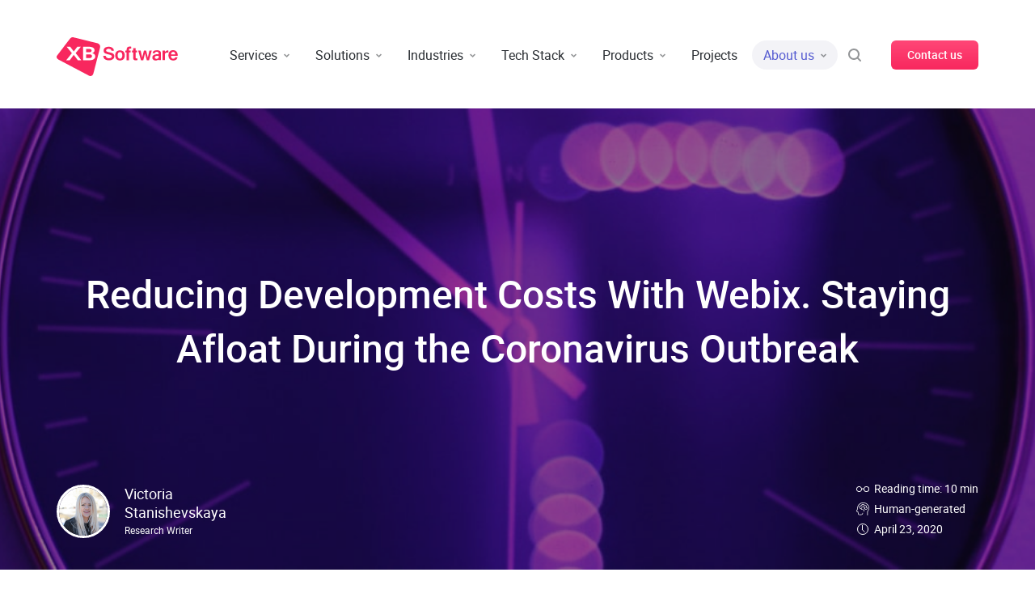

--- FILE ---
content_type: text/html; charset=UTF-8
request_url: https://xbsoftware.com/blog/reducing-development-costs-with-webix/
body_size: 40568
content:
<!DOCTYPE html>
<html lang="en-US" class="post-template-default single single-post postid-20031 single-format-standard">
<head>
    <!-- Google Tag Manager -->
<script>
	(function(w,d,s,l,i){w[l]=w[l]||[];w[l].push({'gtm.start':
		new Date().getTime(),event:'gtm.js'});var f=d.getElementsByTagName(s)[0],
		j=d.createElement(s),dl=l!='dataLayer'?'&l='+l:'';j.async=true;j.src=
		'https://www.googletagmanager.com/gtm.js?id='+i+dl;f.parentNode.insertBefore(j,f);
	})(window,document,'script','dataLayer','GTM-5NVPZJK');
</script>
<!-- End Google Tag Manager -->

<!-- Quora Pixel Code (JS Helper) -->
<script>
	!function(q,e,v,n,t,s){if(q.qp) return; n=q.qp=function(){n.qp?n.qp.apply(n,arguments):n.queue.push(arguments);}; n.queue=[];t=document.createElement(e);t.async=!0;t.src=v; s=document.getElementsByTagName(e)[0]; s.parentNode.insertBefore(t,s);}(window, 'script', 'https://a.quora.com/qevents.js');
	qp('init', '2bc525c556f2498581977652518bc30b');
	qp('track', 'ViewContent');
</script>
<noscript><img height="1" width="1" style="display:none" src="https://q.quora.com/_/ad/2bc525c556f2498581977652518bc30b/pixel?tag=ViewContent&noscript=1"/></noscript>
<!-- End of Quora Pixel Code -->

<script>qp('track', 'Generic');</script>
<script>qp('track', 'GenerateLead');</script>
	<meta name="language" content="English" />
	<meta charset="UTF-8" />
	<meta name="viewport" content="width=device-width, height=device-height, initial-scale=1" />
			<meta name="author" content="Victoria Stanishevskaya" />
		<meta name="publisher" content="XB Software" />

		
		<meta name="robots" content="index, follow" />
		
	<meta name="google-site-verification" content="ygojDJSobgydCTiv_dKMEJXstX657MCTqRPoaXWcG3s" />
	<link rel="profile" href="http://gmpg.org/xfn/11" />

	<link rel="shortcut icon" href="https://xbsoftware.com/wp-content/themes/twentyfifteen/images/favicon/favicon.ico" type="image/x-icon" />

	<link rel="icon" href="https://xbsoftware.com/wp-content/themes/twentyfifteen/images/favicon/xb-icon-16.png" sizes="16x16" />
	<link rel="icon" href="https://xbsoftware.com/wp-content/themes/twentyfifteen/images/favicon/xb-icon-32.png" sizes="32x32" />
	<link rel="icon" href="https://xbsoftware.com/wp-content/themes/twentyfifteen/images/favicon/xb-icon-48.png" sizes="48x48" />
	<link rel="icon" href="https://xbsoftware.com/wp-content/themes/twentyfifteen/images/favicon/xb-icon-96.png" sizes="96x96" />
	<link rel="icon" href="https://xbsoftware.com/wp-content/themes/twentyfifteen/images/favicon/xb-icon-144.png" sizes="144x144" />

    <script>var viewportWidth=function(){var a=window,b="inner";"innerWidth"in window||(b="client",a=document.documentElement||document.body);return a[b+"Width"]},loadBgHeader=function(a,b,e){var c=document.getElementById("scrolling"),d=new Image;d.onload=function(){c.className=c.className+" "+e;var a=document.getElementById("header-mini-bg");setTimeout(function(){a.className="header-bg-before-load hidden"},250)};1024>=viewportWidth()&&(a=b);d.src=a};</script><script>function loadFont(a,b,c,d){function e(){if(!window.FontFace)return!1;var a=new FontFace("t",'url("data:application/font-woff2,") format("woff2")',{}),b=a.load();try{b.then(null,function(){})}catch(c){}return"loading"===a.status}var f=navigator.userAgent,g=!window.addEventListener||f.match(/(Android (2|3|4.0|4.1|4.2|4.3))|(Opera (Mini|Mobi))/)&&!f.match(/Chrome/);if(!g){var h={};try{h=localStorage||{}}catch(i){}var j="x-font-"+a,k=j+"url",l=j+"css",m=h[k],n=h[l],o=document.createElement("style");if(o.rel="stylesheet",document.head.appendChild(o),!n||m!==b&&m!==c){var p=c&&e()?c:b,q=new XMLHttpRequest;q.open("GET",p),q.onload=function(){q.status>=200&&q.status<400&&(h[k]=p,h[l]=q.responseText,d||(o.textContent=q.responseText))},q.send()}else o.textContent=n}}</script>
<script>loadFont('font-roboto', 'https://xbsoftware.com/wp-content/themes/twentyfifteen/fonts/fonts-woff-upd.css?v=1', 'https://xbsoftware.com/wp-content/themes/twentyfifteen/fonts/fonts-woff2-upd.css?v=1')</script>
<title>Reducing Development Costs With Webix. Staying Afloat During the Coronavirus Outbreak - XB Software</title>
<link rel="preload" href="https://xbsoftware.com/wp-content/plugins/rate-my-post/public/css/fonts/ratemypost.ttf" type="font/ttf" as="font" crossorigin="anonymous">
<!-- This site is optimized with the Yoast SEO plugin v11.4 - https://yoast.com/wordpress/plugins/seo/ -->
<meta name="description" content="In this article, we’ll tell about how to save your time and money on web and mobile development with the help of Webix, a JavaScript UI library and thus to stay afloat."/>
<link rel="canonical" href="https://xbsoftware.com/blog/reducing-development-costs-with-webix/" />
<meta property="og:locale" content="en_US" />
<meta property="og:type" content="article" />
<meta property="og:title" content="Reducing Development Costs With Webix. Staying Afloat During the Coronavirus Outbreak - XB Software" />
<meta property="og:description" content="In this article, we’ll tell about how to save your time and money on web and mobile development with the help of Webix, a JavaScript UI library and thus to stay afloat." />
<meta property="og:url" content="https://xbsoftware.com/blog/reducing-development-costs-with-webix/" />
<meta property="og:site_name" content="XB Software" />
<meta property="article:publisher" content="https://www.facebook.com/xbsoftware" />
<meta property="article:tag" content="App Modernization" />
<meta property="article:tag" content="Business Intelligence (BI) Solutions" />
<meta property="article:tag" content="Data Visualisation" />
<meta property="article:tag" content="Development Costs" />
<meta property="article:tag" content="Gantt Charts" />
<meta property="article:tag" content="JavaScript" />
<meta property="article:tag" content="Software Development" />
<meta property="article:tag" content="UI/UX" />
<meta property="article:tag" content="Webix" />
<meta property="article:section" content="Blog" />
<meta property="article:published_time" content="2020-04-23T09:05:54+00:00" />
<meta property="article:modified_time" content="2025-09-16T11:34:39+00:00" />
<meta property="og:updated_time" content="2025-09-16T11:34:39+00:00" />
<meta property="og:image" content="https://xbsoftware.com/wp-content/uploads/2020/04/how-webix-protect-business-during-coronavirus-outbreak-fb.jpg" />
<meta property="og:image:secure_url" content="https://xbsoftware.com/wp-content/uploads/2020/04/how-webix-protect-business-during-coronavirus-outbreak-fb.jpg" />
<meta property="og:image:width" content="1200" />
<meta property="og:image:height" content="630" />
<meta name="twitter:card" content="summary_large_image" />
<meta name="twitter:description" content="In this article, we’ll tell about how to save your time and money on web and mobile development with the help of Webix, a JavaScript UI library and thus to stay afloat." />
<meta name="twitter:title" content="Reducing Development Costs With Webix. Staying Afloat During the Coronavirus Outbreak - XB Software" />
<meta name="twitter:site" content="@xbsoftware" />
<meta name="twitter:image" content="https://xbsoftware.com/wp-content/uploads/2020/04/how-webix-protect-business-during-coronavirus-outbreak-twi.jpg" />
<meta name="twitter:creator" content="@xbsoftware" />
<!-- / Yoast SEO plugin. -->

<link rel='dns-prefetch' href='//ajax.googleapis.com' />
<link rel='dns-prefetch' href='//cdn.jsdelivr.net' />
<link rel='dns-prefetch' href='//s.w.org' />
<link rel='stylesheet' id='crayon-css'  href='https://xbsoftware.com/wp-content/plugins/crayon-syntax-highlighter/css/min/crayon.min.css?ver=_2.7.2_beta' type='text/css' media='all' />
<link rel='stylesheet' id='style-css'  href='https://xbsoftware.com/wp-content/themes/twentyfifteen/css/style.css?v=263' type='text/css' media='all' />
<link rel='stylesheet' id='cookieconsent-style-css'  href='//cdn.jsdelivr.net/gh/orestbida/cookieconsent@3.1.0/dist/cookieconsent.css' type='text/css' media='all' />
<link rel='stylesheet' id='blog-style-css'  href='https://xbsoftware.com/wp-content/themes/twentyfifteen/css/pages/blog/styles.min.css?v=17263' type='text/css' media='all' />
<script type='text/javascript' src='//ajax.googleapis.com/ajax/libs/jquery/1.11.3/jquery.min.js'></script>
<script type='text/javascript'>
/* <![CDATA[ */
var CrayonSyntaxSettings = {"version":"_2.7.2_beta","is_admin":"0","ajaxurl":"https:\/\/xbsoftware.com\/wp-admin\/admin-ajax.php","prefix":"crayon-","setting":"crayon-setting","selected":"crayon-setting-selected","changed":"crayon-setting-changed","special":"crayon-setting-special","orig_value":"data-orig-value","debug":""};
var CrayonSyntaxStrings = {"copy":"Press %s to Copy, %s to Paste","minimize":"Click To Expand Code"};
/* ]]> */
</script>
<script type='text/javascript' src='https://xbsoftware.com/wp-content/plugins/crayon-syntax-highlighter/js/min/crayon.min.js?ver=_2.7.2_beta'></script>
<script type='text/javascript'>
/* <![CDATA[ */
var inbound_settings = {"post_id":"20031","post_type":"post","variation_id":"0","ip_address":"127.0.0.1","wp_lead_data":{"lead_id":null,"lead_email":null,"lead_uid":null,"lead_nonce":null},"admin_url":"https:\/\/xbsoftware.com\/wp-admin\/admin-ajax.php","track_time":"2026\/02\/03 4:19:04","page_tracking":"on","search_tracking":"off","comment_tracking":"on","custom_mapping":[],"is_admin":"","ajax_nonce":"23e125ff09"};
/* ]]> */
</script>
<script type='text/javascript' src='https://xbsoftware.com/wp-content/plugins/leads//shared/assets/js/frontend/analytics/inboundAnalytics.min.js'></script>
<link rel='https://api.w.org/' href='https://xbsoftware.com/wp-json/' />
<link rel="alternate" type="application/json+oembed" href="https://xbsoftware.com/wp-json/oembed/1.0/embed?url=https%3A%2F%2Fxbsoftware.com%2Fblog%2Freducing-development-costs-with-webix%2F" />
<link rel="alternate" type="text/xml+oembed" href="https://xbsoftware.com/wp-json/oembed/1.0/embed?url=https%3A%2F%2Fxbsoftware.com%2Fblog%2Freducing-development-costs-with-webix%2F&#038;format=xml" />

<script async src="https://tag.clearbitscripts.com/v1/pk_73369794dc7e1781e8ce87dcae8b6ce3/tags.js" referrerpolicy="strict-origin-when-cross-origin"></script>
<!-- schema -->

<script type="application/ld+json">
{
    "@context": "https://schema.org",
    "@graph": [
        {
            "@type": "TechArticle",
            "headline": "Reducing Development Costs With Webix. Staying Afloat During the Coronavirus Outbreak",
            "description": "In this article, we’ll tell about how to save your time and money on web and mobile development with the help of Webix, a JavaScript UI library and thus to stay afloat.",
            "author": {
                "@type": "Person",
                "name": "Victoria Stanishevskaya"
            },
            "datePublished": "2020-04-23",
            "dateModified": "2025-09-16",
            "image": "https://xbsoftware.com/wp-content/uploads/2020/04/reducing-development-costs-with-webix.jpg",
            "url": "https://xbsoftware.com/blog/reducing-development-costs-with-webix/",
            "publisher": {
                "@type": "Organization",
                "name": "XB Software",
                "logo": {
                    "@type": "ImageObject",
                    "url": "https://xbsoftware.com/wp-content/themes/twentyfifteen/images/xb-logo.png"
                }
            },
            "mainEntityOfPage": {
                "@type": "WebPage",
                "@id": "https://xbsoftware.com/blog/reducing-development-costs-with-webix/"
            },
            "proficiencyLevel": "Beginner",
            "wordCount": 1875
        }
    ]
}

</script>
	<!-- Pipedrive Web Visitors tracker -->
	<script> (function(ss,ex){ window.ldfdr=window.ldfdr||function(){(ldfdr._q=ldfdr._q||[]).push([].slice.call(arguments));}; (function(d,s){ fs=d.getElementsByTagName(s)[0]; function ce(src){ var cs=d.createElement(s); cs.src=src; cs.async=1; fs.parentNode.insertBefore(cs,fs); }; ce('https://sc.lfeeder.com/lftracker_v1_'+ss+(ex?'_'+ex:'')+'.js'); })(document,'script'); })('bElvO733edV7ZMqj'); </script> 
	<!-- Ahrefs -->
	<script src="https://analytics.ahrefs.com/analytics.js" data-key="rL8gszt/2FiATrijtMM9rQ" async></script>
</head>

<body class="post-template-default single single-post postid-20031 single-format-standard">
	<!-- Google Tag Manager (noscript) -->
	<noscript><iframe src="https://www.googletagmanager.com/ns.html?id=GTM-5NVPZJK" height="0" width="0" style="display:none;visibility:hidden"></iframe></noscript>
	<!-- End Google Tag Manager (noscript) -->

	<script>document.cookie = 'referrer=' + document.referrer; </script>
	<svg xmlns="http://www.w3.org/2000/svg" xmlns:xlink="http://www.w3.org/1999/xlink" class="svg">
	<symbol viewBox="0 0 150 48" id="logo">
		<path d="M20.684.087L50.7 7.497c2.27.59 3.7 2.863 3.027 5.39l-8.156 31.66C44.983 46.822 43.553 48 41.956 48a3.895 3.895 0 01-1.598-.337L3.615 28.296C2.018 27.538 0 26.36 0 24.506c0-.504.168-1.094.504-1.683l14.967-19.62c1.513-1.852 2.69-3.62 5.213-3.116zm123.345 15.915c.84 0 1.682.169 2.354.421.673.253 1.261.674 1.766 1.18.504.504.84 1.178 1.177 1.936.252.758.42 1.6.42 2.61v.842h-8.323v.084c0 .674.084 1.18.252 1.6.168.421.336.842.588 1.095.253.253.505.505.841.674.336.168.673.168 1.093.168.589 0 1.177-.168 1.598-.421.42-.253.756-.758.925-1.432h2.774c-.084.59-.336 1.18-.588 1.685-.337.505-.673.926-1.093 1.263-.42.336-1.01.59-1.598.757a7.157 7.157 0 01-1.934.253 7.916 7.916 0 01-2.522-.42c-.757-.254-1.345-.675-1.85-1.264-.504-.505-.84-1.179-1.177-2.02a8.49 8.49 0 01-.42-2.611c0-1.01.168-1.853.42-2.695.252-.758.673-1.431 1.093-2.02a6.733 6.733 0 011.766-1.264 7.02 7.02 0 012.438-.42zm-20.095.084c.84 0 1.513.085 2.102.169.588.168 1.177.337 1.681.673.42.337.841.758 1.01 1.348.252.59.336 1.347.336 2.273v7.747h-2.943l-.001-.768-.024.023a3.873 3.873 0 01-1.488.83c-.673.252-1.346.336-2.187.336a4.889 4.889 0 01-1.597-.253c-.505-.168-.925-.336-1.261-.673a2.735 2.735 0 01-.841-1.095c-.168-.42-.336-.926-.336-1.515 0-2.78 2.27-4.21 6.81-4.21h1.009c0-.59 0-1.095-.084-1.432 0-.169-.084-.337-.168-.505-.084-.169-.168-.337-.337-.421-.168-.253-.336-.337-.672-.421-.336-.085-.673-.169-1.093-.169-.757 0-1.345.169-1.766.421-.42.337-.588.758-.673 1.347h-2.69c.168-2.442 1.85-3.705 5.213-3.705zm-45.487.169a7.02 7.02 0 012.438.42c.757.253 1.345.674 1.85 1.18a4.999 4.999 0 011.177 1.936c.252.758.42 1.684.42 2.695 0 1.01-.168 1.937-.42 2.695-.252.757-.589 1.431-1.177 1.936a5.343 5.343 0 01-1.85 1.18c-.757.252-1.598.42-2.438.42a7.916 7.916 0 01-2.523-.42c-.756-.254-1.345-.675-1.85-1.18a4.999 4.999 0 01-1.177-1.936 8.629 8.629 0 01-.42-2.695c0-1.01.168-1.937.42-2.695a4.999 4.999 0 011.177-1.936 5.343 5.343 0 011.85-1.18 7.916 7.916 0 012.523-.42zM64.32 11.792c1.01 0 1.85.084 2.69.337.842.252 1.514.59 2.019 1.01.588.421 1.009.926 1.345 1.6.336.59.504 1.347.504 2.105h-3.026c-.169-1.684-1.346-2.526-3.448-2.526-.504 0-.925.084-1.345.168-.42.085-.757.253-.925.422-.252.168-.504.42-.588.673a1.424 1.424 0 00-.253.842c0 .337.084.59.168.758.085.168.337.421.589.505.252.169.673.337 1.093.421.42.169 1.009.253 1.598.421.588.169 1.177.253 1.681.421.589.169 1.093.253 1.598.421.504.169.925.421 1.345.59.42.252.757.505 1.093.842.252.337.505.758.673 1.179.168.42.252 1.01.252 1.6a4.57 4.57 0 01-.505 2.105c-.252.59-.756 1.094-1.345 1.515a6.977 6.977 0 01-2.102 1.01c-.84.253-1.681.338-2.606.338-2.27 0-4.036-.506-5.213-1.432-1.177-.926-1.85-2.358-1.934-4.21h3.027c.084.505.168 1.01.42 1.347.252.421.505.674.84.927.337.252.758.42 1.262.589.505.168 1.01.168 1.598.168.504 0 1.009-.084 1.429-.168.42-.084.84-.253 1.093-.421.336-.168.505-.421.673-.758.168-.253.252-.59.252-.926 0-.337-.084-.59-.252-.842-.168-.253-.42-.421-.673-.59a8.192 8.192 0 00-1.177-.505c-.42-.168-1.009-.253-1.598-.42-.924-.17-1.681-.422-2.438-.59-.757-.253-1.345-.506-1.934-.758-.588-.337-1.009-.674-1.345-1.095-.336-.42-.504-1.01-.589-1.684 0-.168-.084-.337-.084-.505v-.59c.084-.673.253-1.178.505-1.768.336-.505.757-1.01 1.261-1.347a5.841 5.841 0 011.934-.842c.757-.253 1.513-.337 2.438-.337zm33.38 1.768v2.947h1.85v2.274H97.7v5.642c0 .42 0 .673.084.926s.084.42.252.59c.084.168.168.252.337.252.168.084.252.084.504.084.336 0 .673 0 1.009-.084v2.105c-.252.084-.504.084-.84.168-.337.085-.758.085-1.094.085a6.029 6.029 0 01-1.43-.169 1.66 1.66 0 01-.924-.505c-.252-.168-.42-.505-.589-.758a2.245 2.245 0 01-.252-1.01 5.337 5.337 0 01-.083-1.01V18.78H93.16v-2.274h1.513V13.56h3.027zm6.222 2.863l1.934 8.758 2.186-8.758h2.69l1.262 5.305.84 3.453 1.934-8.758h2.943l-3.363 12.041h-2.775l-2.27-8.42-2.102 8.42h-2.859l-3.447-12.04h3.027zM91.31 11.54c.336 0 .588.085.84.169v2.357c-.168 0-.42-.084-.588-.084h-.673c-.42 0-.756.169-1.009.421-.168.253-.336.674-.336 1.348v.842h2.018v2.273h-2.018v9.6h-2.943V18.78h-1.681v-2.274h1.681v-.926c0-1.347.337-2.358.925-3.031.589-.674 1.514-1.01 2.775-1.01h1.009zm-74.495.253h-4.372l6.474 7.915-7.063 8.757h4.372l3.784-5.052 1.177-1.684 5.045 6.652h4.288l-6.979-8.757 6.475-7.831h-4.373l-3.363 4.379c-.168.252-.336.505-.588.757l-.505.758-.252-.379-.757-1.136-3.363-4.38zm23.374 0h-7.483v16.672h7.651c2.439 0 4.288-.42 5.55-1.263 1.26-.842 1.85-2.105 1.85-3.62 0-.506-.085-.927-.253-1.348-.168-.42-.336-.758-.672-1.094a4.22 4.22 0 00-1.178-.842c-.42-.253-1.009-.421-1.597-.59.925-.337 1.682-.842 2.186-1.431.504-.59.673-1.348.673-2.19 0-.673-.169-1.263-.42-1.768-.337-.505-.757-.926-1.346-1.347-.589-.337-1.261-.674-2.102-.842-.84-.169-1.766-.337-2.859-.337zm97.953 4.631v2.695c-.168-.084-.42-.084-.588-.084-.168-.085-.505-.085-.757-.085-.504 0-1.009.085-1.513.337-.505.253-.925.59-1.262 1.095v7.83h-3.026v-11.62h2.942v1.853c.505-.674 1.01-1.263 1.514-1.6.588-.337 1.177-.505 1.766-.505h.42c.168 0 .336 0 .504.084zm-11.939 6.484h-1.093c-1.261 0-2.186.168-2.775.505-.588.337-.925.842-.925 1.6 0 .59.169 1.01.589 1.263.336.253.84.421 1.43.421.252 0 .588 0 .84-.084l.757-.253a1.83 1.83 0 00.673-.42c.168-.17.42-.337.504-.59v-2.442zM78.363 18.36c-.42 0-.841.084-1.178.253a2.63 2.63 0 00-.924.757c-.253.337-.42.758-.589 1.263-.168.506-.168 1.095-.168 1.769 0 .673.084 1.263.168 1.768.168.505.336.926.589 1.263.252.337.504.59.924.758.337.168.757.253 1.178.253.42 0 .84-.085 1.177-.253a2.63 2.63 0 00.925-.758c.252-.337.42-.758.588-1.263.168-.505.168-1.095.168-1.768 0-.674-.084-1.263-.168-1.769-.168-.505-.336-.926-.588-1.263-.253-.336-.505-.59-.925-.757-.337-.169-.757-.253-1.177-.253zm-38.51 2.779c.758 0 1.346.084 1.85.168.505.084.926.253 1.178.421.336.169.504.421.672.758.169.253.169.674.169 1.01 0 .758-.337 1.348-.925 1.769-.505.337-1.43.505-2.69.505h-3.7v-4.631h3.447zm104.26-3.032c-.757 0-1.345.253-1.766.758-.504.505-.756 1.263-.84 2.358h5.297c-.169-1.095-.337-1.853-.925-2.358-.42-.505-1.093-.758-1.766-.758zM39.77 14.487c.588 0 1.177.084 1.597.168.42.084.757.253 1.093.337.253.168.505.337.589.673.084.253.168.59.168.927 0 .757-.252 1.347-.757 1.6-.588.252-1.429.42-2.522.42h-3.531v-4.126h3.363z" fill-rule="evenodd"/>
	</symbol>

    <symbol viewBox="0 0 190 50" id="examarius">
        <path d="M14.55 29.535c-.595-2.513-.284-5.897 1.658-7.882.666-.682 1.961-1.075 2.694-.28 1.091 1.183-.466 4.01-1.299 5.03a31.623 31.623 0 0 1-2.967 3.157c-.044.041-.073.033-.087-.025Z"/><path fill-rule="evenodd" d="M39.688 40.59c.633-.686 1.267-1.36 1.901-2.02.416-.436.434-.713.354-1.271-1.67-11.325-3.343-22.65-5.018-33.976l-.016-.112c-.145-.99-.274-1.87-1.654-1.69-4.97.648-21.044 2.791-26.01 3.456-2.555.341-4.977 2.357-6.585 4.269-.191.226-.136.319.166.279l7.385-.996.267-.036c6.917-.934 16.116-2.176 17.557-2.367 2.408-.32 3.735.397 4.085 2.75 1.113 7.502 2.221 15.004 3.323 22.505.013.091-.024.117-.111.075-.796-.377-1.48-.582-2.05-.614-1.722-.096-3.509.22-5.362.948-1.597.607-3.383 1.461-5.359 2.562-.48.269-1.063.519-1.749.751-1.456.493-2.64.366-3.698-.675-.05-.05-.1-.05-.148 0l-4.079 4.035-1.006 1.156c-.05.057-.04.103.028.138a6.81 6.81 0 0 0 2.634.718c2.994-.122 5.811-.78 8.45-1.973 1.155-.523 2.49-1.295 3.827-2.07l.001-.001h.001c.664-.385 1.329-.77 1.973-1.126a13.687 13.687 0 0 1 2.551-.88c3.31-.79 5.512.532 7.492 2.915a.105.105 0 0 1 .008.127.113.113 0 0 1-.053.043.118.118 0 0 1-.07.004l-2.315-.549a.1.1 0 0 0-.085.021.09.09 0 0 0-.03.08l.897 6.108c.155 1.316-.237 2.258-1.176 2.827-.442.267-1.353.493-2.735.678-5.838.776-11.675 1.551-17.512 2.324l-7.132.953c-1.363.182-2.353-.2-2.971-1.148-.25-.386-.441-1.023-.572-1.911a15804.49 15804.49 0 0 0-4.96-33.523c-.129-.864-.163-1.507-.104-1.928.513-3.579 5.367-7.431 8.91-7.936 2.283-.326 6.86-.926 6.86-.926C22.159 1.73 28.523.884 34.89.05c.62-.08 1.123-.064 1.51.05 1.152.337 1.819 1.119 2 2.347 1.675 11.337 3.345 22.674 5.012 34.01.144.974.147 1.678.008 2.112-.505 1.577-2.082 1.928-3.73 2.022Zm-27.666-3.929a29.858 29.858 0 0 0-4.94 6.186.119.119 0 0 1-.087.057.125.125 0 0 1-.115-.045.112.112 0 0 1-.024-.071c.058-2.105.908-4.255 2.028-6.017a.329.329 0 0 0 .028-.3c-1.931-4.69-.218-10.388 2.668-14.418 1.683-2.412 4.184-4.673 7.206-5.822 2.553-.97 7.114-1.29 6.759 2.728-.26 2.944-2.69 6.452-4.614 8.685-1.694 1.968-3.56 3.77-5.426 5.572l-.002.001c-1.173 1.134-2.348 2.268-3.48 3.444Z" clip-rule="evenodd"/><path d="m57.615 28.326-5.3-7.287h4.214l3.094 4.682 2.93-4.682h4.311l-5.332 7.089 5.793 8.045h-4.081l-3.588-5.341-3.423 5.341h-4.28l5.662-7.847Z"/><path fill-rule="evenodd" d="M72.962 35.547a7.748 7.748 0 0 0 3.785.956c1.229 0 2.337-.297 3.324-.89.988-.616 1.668-1.32 2.041-2.11l.066 2.67h3.357V21.04h-3.39l-.066 2.539c-.175-.44-.527-.88-1.053-1.319-.527-.462-1.174-.846-1.942-1.154a6.576 6.576 0 0 0-2.469-.462c-1.514 0-2.83.33-3.95.99-1.119.659-1.986 1.582-2.6 2.77-.593 1.186-.889 2.571-.889 4.154 0 1.604.34 3.011 1.02 4.22.703 1.187 1.624 2.11 2.766 2.77Zm7.537-3.297c-.856.857-1.909 1.285-3.16 1.285-1.426 0-2.523-.45-3.291-1.351-.746-.924-1.12-2.122-1.12-3.594 0-1.451.385-2.627 1.153-3.528.768-.924 1.854-1.385 3.258-1.385.812 0 1.558.209 2.239.626.68.418 1.217 1 1.612 1.748.395.747.593 1.593.593 2.539v.23c0 1.407-.428 2.55-1.284 3.43Z" clip-rule="evenodd"/><path d="M90.316 21.039h3.555v2.737c.482-1.033 1.185-1.814 2.106-2.341.944-.528 2.019-.792 3.226-.792 2.699.022 4.356.956 4.97 2.803.483-.857 1.207-1.539 2.173-2.044a6.506 6.506 0 0 1 3.061-.759c1.58 0 2.776.308 3.588.924.812.593 1.349 1.45 1.612 2.571.286 1.1.428 2.583.428 4.452v7.583h-3.587v-7.616c0-1.78-.187-3.056-.56-3.825-.351-.77-1.042-1.154-2.074-1.154-1.382 0-2.435.473-3.16 1.418-.702.923-1.053 2.143-1.053 3.66v7.517h-3.555V28.03c0-1.165-.044-2.033-.131-2.605-.088-.571-.33-1.022-.725-1.352-.395-.33-1.03-.494-1.909-.494-.768 0-1.492.23-2.172.692-.658.462-1.196 1.088-1.613 1.88a5.406 5.406 0 0 0-.592 2.506v7.517h-3.588V21.04Z"/><path fill-rule="evenodd" d="M122.464 35.547a7.743 7.743 0 0 0 3.785.956c1.229 0 2.337-.297 3.324-.89.988-.616 1.668-1.32 2.041-2.11l.066 2.67h3.357V21.04h-3.39l-.066 2.539c-.175-.44-.527-.88-1.053-1.319-.527-.462-1.174-.846-1.942-1.154a6.576 6.576 0 0 0-2.469-.462c-1.514 0-2.831.33-3.95.99-1.119.659-1.986 1.582-2.6 2.77-.592 1.186-.889 2.571-.889 4.154 0 1.604.34 3.011 1.021 4.22.702 1.187 1.623 2.11 2.765 2.77Zm7.537-3.297c-.856.857-1.909 1.285-3.16 1.285-1.426 0-2.523-.45-3.291-1.351-.746-.924-1.119-2.122-1.119-3.594 0-1.451.384-2.627 1.152-3.528.768-.924 1.854-1.385 3.258-1.385a4.2 4.2 0 0 1 2.239.626c.68.418 1.218 1 1.612 1.748.395.747.593 1.593.593 2.539v.23c0 1.407-.428 2.55-1.284 3.43Z" clip-rule="evenodd"/><path d="M139.719 21.039h3.555v2.967c.351-1.01.922-1.824 1.712-2.44a4.273 4.273 0 0 1 2.699-.923c.702 0 1.185.066 1.448.198l-.494 3.594c-.197-.132-.625-.198-1.284-.198-1.031 0-1.974.33-2.83.99-.834.659-1.251 1.714-1.251 3.165v7.781h-3.555V21.04ZM155.597 21.039h-3.687v15.134h3.687V21.04ZM152.009 17.511c.461.462 1.031.692 1.711.692.681 0 1.24-.23 1.679-.692.461-.462.691-1.033.691-1.714 0-.616-.23-1.144-.691-1.583-.461-.44-1.02-.66-1.679-.66-.68 0-1.25.22-1.711.66-.461.44-.691.967-.691 1.582 0 .682.23 1.253.691 1.715ZM165.752 36.503c-2.084 0-3.522-.616-4.312-1.846-.768-1.231-1.152-2.946-1.152-5.144v-8.474h3.555v7.584c0 1.252.066 2.23.198 2.934.153.682.439 1.187.856 1.517.438.33 1.086.494 1.942.494.614 0 1.206-.175 1.777-.527a4.074 4.074 0 0 0 1.382-1.418 3.81 3.81 0 0 0 .56-2.011v-8.573h3.522v15.134h-2.897l-.395-2.209c-.548.857-1.24 1.495-2.073 1.912-.812.418-1.8.627-2.963.627ZM180.718 36.107c1.141.264 2.238.396 3.291.396 1.734 0 3.16-.385 4.279-1.154 1.141-.77 1.712-1.901 1.712-3.396 0-1.1-.34-2-1.02-2.704-.681-.703-1.723-1.33-3.127-1.88-.593-.22-.933-.34-1.021-.362-.943-.33-1.624-.627-2.04-.89-.417-.286-.626-.693-.626-1.22 0-.945.779-1.418 2.337-1.418.768 0 1.459.11 2.074.33.636.197 1.097.44 1.382.725l1.284-2.836c-.461-.307-1.13-.56-2.008-.758a11.652 11.652 0 0 0-2.633-.297c-1.821 0-3.281.396-4.378 1.187-1.075.77-1.613 1.847-1.613 3.232 0 1.209.384 2.187 1.152 2.934.768.726 1.811 1.352 3.127 1.88l1.251.461c.9.33 1.525.616 1.876.857.351.242.527.583.527 1.023 0 .989-.845 1.483-2.535 1.483-1.689 0-3.192-.461-4.509-1.385l-1.185 2.803c.483.374 1.284.703 2.403.99Z"/>
	</symbol>
    <symbol id="chevron-right" viewBox="0 0 8 14">
        <path d="M.278 13.724a.94.94 0 0 1 0-1.335L5.705 7 .278 1.611a.94.94 0 0 1 0-1.335.955.955 0 0 1 1.345 0l6.099 6.057a.94.94 0 0 1 0 1.334l-6.1 6.057a.955.955 0 0 1-1.344 0Z"/>
    </symbol>

    <symbol viewBox="0 0 7 7" id="chevron">
        <path d="M5.945 1.468l1.06 1.062-3.48 3.471L0 2.534l1.052-1.07L3.518 3.89z"></path>
    </symbol>

    <symbol viewBox="0 0 18 18" id="arr">
        <path d="M11.01 2L18 9.064 11.01 16l-1.414-1.414L14.226 10H0V8h14.121L9.596 3.414 11.01 2z"></path>
    </symbol>

    <symbol viewBox="0 0 14 14" id="arr-small">
        <path d="M9.01 2L14 7.064 9.01 12l-1.414-1.414L10.22 8H0V6h10.129L7.596 3.414 9.01 2z"></path>
    </symbol>

    <symbol viewBox="0 0 22 22" id="arr-large">
        <path d="M7.99 3L0 11.064 7.99 19l1.414-1.414-5.625-5.58L22 12.064v-2l-18.125-.058 5.53-5.592L7.99 3z"></path>
    </symbol>

	<symbol viewBox="0 0 16 16" id="search">
		<path d="M6.996 0a6.996 6.996 0 015.605 11.184l3.106 3.107a1 1 0 11-1.413 1.414l-3.107-3.107A6.996 6.996 0 116.997 0zm0 1.999a4.997 4.997 0 100 9.994 4.997 4.997 0 000-9.994z"/>
	</symbol>

	<symbol viewBox="0 0 512 512" id="arrow">
		<path d="M502.9,244.5L502.9,244.5c3.1,3.1,3.1,6.3,3.1,9.4c0,3.1,0,6.3-3.1,9.4c0,0,0,0,0,3.1s-3.1,3.1-3.1,6.3l0,0l-175,150c-3.1,3.1-9.4,6.3-15.6,6.3c-6.3,0-12.5-3.1-15.6-6.3c-9.4-9.4-6.3-21.9,3.1-31.3l131.3-112.5h-400C15.4,278.9,6,269.5,6,257c0-12.5,9.4-21.9,21.9-21.9h400L296.6,122.6c-9.4-6.3-9.4-21.9-3.1-31.3c9.4-9.4,21.9-9.4,31.3-3.1l175,150l0,0C499.7,238.2,502.9,241.4,502.9,244.5z"/>
	</symbol>

	<symbol viewBox="0 0 28 28" id="arrow-cases">
		<path d="M26.5,14.2l-6.3,6.3l-0.8-0.8l5.1-5.1h-23v-1.2h22.7l-5.1-5.1l0.8-0.8l6,6H26v0.1l0.3,0.3L26.2,14L26.5,14.2z"/>
	</symbol>

	<symbol viewBox="0 0 512 512" id="cross">
		<path d="M336.2,255.9c79,78.9,143.5,143.5,153,153c22.2,22.2,22.2,58.2,0,80.4c-22.2,22.2-58.2,22.2-80.4,0c-9.5-9.5-74.1-74.1-153-153c-78.9,79-143.5,143.5-153,153c-22.2,22.2-58.2,22.2-80.4,0c-22.2-22.2-22.2-58.2,0-80.4c9.5-9.5,74.1-74.1,153-153c-79-78.9-143.5-143.5-153-153c-22.2-22.2-22.2-58.2,0-80.3s58.2-22.2,80.4,0c9.5,9.5,74.1,74.1,153,153c78.9-79,143.5-143.5,153-153c22.2-22.2,58.2-22.2,80.4,0c22.2,22.2,22.2,58.2,0,80.3C479.7,112.4,415.2,177,336.2,255.9z"/>
	</symbol>

    <symbol viewBox="0 0 16 16" id="map">
        <path d="M8 0C4.692 0 2 2.495 2 5.562 2 9.416 8.006 16 8.006 16S14 9.226 14 5.562C14 2.495 11.308 0 8 0zm2.122 8.123A2.993 2.993 0 018 9a2.992 2.992 0 01-2.122-.877 3.003 3.003 0 010-4.244A2.981 2.981 0 018 3c.802 0 1.555.312 2.122.879a3.003 3.003 0 010 4.244z"></path>
    </symbol>

    <symbol viewBox="0 0 16 16" id="mail">
        <path d="M13.6 3H2.4c-.77 0-1.393.619-1.393 1.375L1 12.625C1 13.381 1.63 14 2.4 14h11.2c.77 0 1.4-.619 1.4-1.375v-8.25C15 3.619 14.37 3 13.6 3zM13 6.429L8 10 3 6.429V5l5 3.571L13 5v1.429z"></path>
    </symbol>

    <symbol viewBox="0 0 16 16" id="phone">
        <path d="M14.97 11.847c-.04-.119-.291-.295-.755-.526a23.209 23.209 0 00-.537-.299 50.063 50.063 0 01-.632-.348c-.189-.106-.366-.209-.532-.308a13.06 13.06 0 00-.248-.174 2.795 2.795 0 00-.353-.214.651.651 0 00-.284-.07c-.132 0-.298.095-.497.284a4.841 4.841 0 00-.546.617 5.995 5.995 0 01-.527.616c-.186.189-.339.283-.458.283a.676.676 0 01-.224-.05 2.32 2.32 0 01-.204-.084 3.716 3.716 0 01-.238-.14 6.14 6.14 0 00-.19-.113A10.45 10.45 0 016.41 9.59a10.443 10.443 0 01-1.73-2.337 5.76 5.76 0 00-.114-.19 3.585 3.585 0 01-.14-.238 2.155 2.155 0 01-.084-.204.673.673 0 01-.05-.223c0-.12.095-.272.284-.458.189-.185.394-.361.616-.527a4.84 4.84 0 00.617-.546c.189-.2.283-.365.283-.497a.65.65 0 00-.07-.284 2.764 2.764 0 00-.213-.353l-.174-.248a21.84 21.84 0 01-.309-.532c-.106-.19-.222-.4-.348-.632-.126-.232-.225-.41-.298-.537-.232-.463-.407-.715-.527-.755A.557.557 0 003.943 1c-.179 0-.412.033-.7.1a3.938 3.938 0 00-.682.208c-.331.14-.683.544-1.054 1.213C1.17 3.144 1 3.761 1 4.371c0 .178.012.352.035.521.023.17.064.36.124.572.06.212.108.37.144.472l.204.552c.1.265.16.428.179.487.232.65.507 1.23.825 1.74.524.849 1.238 1.726 2.143 2.63.905.905 1.781 1.62 2.63 2.143a9.02 9.02 0 001.74.826c.06.02.222.079.487.179.266.099.45.167.552.203.103.037.26.085.472.145.213.06.403.1.572.124.17.023.343.035.522.035.61 0 1.227-.17 1.85-.507.67-.371 1.073-.723 1.213-1.054.073-.166.142-.393.208-.681.067-.289.1-.522.1-.701a.554.554 0 00-.03-.21z"></path>
    </symbol>

    <symbol viewBox="0 0 14 14" id="down">
        <path d="M6.93569 13.9998L12 9.00992L10.5858 7.5957L8 10.1289L8 -1.74846e-07L6 -2.62268e-07L6 10.221L3.41421 7.5957L2 9.00992L6.93569 13.9998Z"></path>
    </symbol>

    <symbol viewBox="0 0 14 14" id="right">
        <path fill-rule="evenodd" d="M14.508 7.064 9.518 2 8.104 3.414 10.637 6H.507v2H10.73l-2.625 2.586L9.518 12l4.99-4.936Z" clip-rule="evenodd"/>
    </symbol>

    <!-- product's icons -->
    <symbol viewBox="0 0 32 32" id="webix-l-icon">
        <path fill-rule="evenodd" d="M28.75 5.224A.733.733 0 0 1 29.283 5v.005c.397 0 .718.308.718.687v13.286a.67.67 0 0 1-.17.444.665.665 0 0 1-.117.765l-6.282 6.588a.74.74 0 0 1-.947.097.739.739 0 0 1-.732-.197l-2.992-3.139-2.058-2.157-.028-.03c-.285-.3-.504-.53-.67-.71l-5.644 5.92a.741.741 0 0 1-.998.06.74.74 0 0 1-.999-.06L2.19 20.085A.672.672 0 0 1 2 19.62V6.673a.69.69 0 0 1 .493-.654.703.703 0 0 1 .52-.507.738.738 0 0 1 .71.204l5.657 5.937 5.6-5.871.008-.01a.732.732 0 0 1 .49-.215h.042c.133 0 .263.038.376.106a.74.74 0 0 1 .933.108l3.622 3.788a.67.67 0 0 1 .186.493c.189.008.367.088.495.222l1.401 1.468 6.218-6.518Zm.528.468v13.286l-6.34-6.636 6.34-6.65Zm-26.09.49v.001l2.895 9.107 2.895-3.036-5.79-6.07v-.002Zm16.729 3.843-3.62-3.787v11.974l3.62-8.187Zm-4.405-3.777-9.227 9.677 3.076 9.678 6.151-19.355h.001Zm-6.62 19.845L2.719 6.673v12.946l6.175 6.474Zm6.81-18.48v12.321l-5.876 6.16 5.877-18.481Zm4.901 3.132-.002-.002.002-.002v.004ZM22.9 26.309l-2.297-15.564 8.578 8.976-6.281 6.588Zm-2.837-15.145 2.222 15.046-5.985-6.277v-.255l3.762-8.514h.001Z" clip-rule="evenodd"></path>
    </symbol>

    <symbol viewBox="0 0 32 32" id="dhx-l-icon">
        <path fill-rule="evenodd" d="m28.04 20.583-2.64-5.166-2.64 5.166H18.8l4.4-7.541L18.8 6h3.96l2.64 4.25L28.04 6H32l-4.84 7.042L32 20.583h-3.96ZM0 22.667v-.834h32v.834H0Zm18.4-2.084 3.2-5.166V11l-3.2-5v5.167H14V6h-3.6v1.583c.64.542 1.2 1.209 1.6 2.042.52 1.042.8 2.25.8 3.667 0 1.375-.28 2.583-.84 3.666a7.709 7.709 0 0 1-1.56 2v1.625H14v-6.125h4.4v6.125Zm-6-7.291c0 1.375-.28 2.583-.84 3.666-.56 1.084-1.28 1.917-2.16 2.459-.72.5-1.52.791-2.36.958-.84.125-1.76.208-2.72.208H0V6h4.32c.96 0 1.88.083 2.76.208.84.125 1.64.459 2.4.959.92.625 1.64 1.458 2.16 2.5.48 1 .76 2.25.76 3.625ZM7.04 9.25c.64.375 1.12.917 1.44 1.583.32.667.48 1.5.52 2.417 0 1-.16 1.792-.44 2.458-.32.667-.76 1.209-1.32 1.584-.48.333-1 .5-1.52.541-.56.042-1.2.042-2 .042h-.08V8.75h.08c.72 0 1.32 0 1.84.042.52.041 1 .166 1.48.458ZM1.6 23.917v.416H.8v1.25h.8V26H.4v-2.083h1.2Zm0 1.666v-1.25H2v1.25h-.4Zm6-.833h-.8v-.833h-.4V26h.4v-.833h.8V26H8v-2.083h-.4v.833Zm6.4-.833v.416h-.8V26h-.4v-1.667H12v-.416h2Zm4.8.416h-.4v-.416H18V26h.4v-1.25h.4v.417h.4v-.417h.4V26h.4v-2.083h-.4v.416h-.4v.417h-.4v-.417Zm5.2-.416h.4v1.666h1.2V26H24v-2.083Zm6.4.416H30v-.416h-.4v.416h.4v.417h.4v-.417Zm0 .834Zm-.4.416v-.416h.4v-.417h.4v.417h-.4v.416H30Zm0 0V26h-.4v-.417h.4Zm1.2 0v-.416h-.4v.416h.4Zm0 0V26h.4v-.417h-.4Zm.4-1.25v-.416h-.4v.416h-.4v.417h.4v-.417h.4Zm-.4 0Z" clip-rule="evenodd"></path>
    </symbol>

    <symbol viewBox="0 0 32 32" id="ganttpro-l-icon">
        <path d="M7 7.5A1.5 1.5 0 0 1 8.5 6h15a1.5 1.5 0 1 1 0 3H10v14h12v-6h-5.5a1.5 1.5 0 1 1 0-3h7a1.5 1.5 0 0 1 1.5 1.5v9a1.5 1.5 0 0 1-1.5 1.5h-15A1.5 1.5 0 0 1 7 24.5v-17Z"></path>
    </symbol>

    <symbol viewBox="0 0 32 32" id="warehouse-l-icon">
        <path d="m16.183 4.723 4.653 2.686 2.359-1.358L16.183 2 4.471 8.768l2.347 1.358 9.365-5.403ZM25.542 7.41l-9.36 5.403-4.652-2.687-2.353 1.358 7.006 4.045L27.9 8.768l-2.36-1.359ZM6.353 16.5 4 15.142v8.09L15.712 30v-2.717l-9.359-5.409V16.5ZM4 12.426l9.36 5.403v5.374l2.352 1.364V16.47L4 9.709v2.717ZM23.666 15.142v-2.716l-7.012 4.045V30l2.353-1.358V17.829l4.659-2.687ZM26.013 11.067v10.807l-4.653 2.693v2.716l7.012-4.05V9.708l-2.359 1.358Z"/>
    </symbol>

    <symbol viewBox="0 0 32 32" id="enjoyhint-l-icon">
        <path fill-rule="evenodd" d="M24 12a8 8 0 1 1-16 0 8 8 0 0 1 16 0Zm-5.147-1.165a.456.456 0 0 1-.704-.002L16.5 8.946v3.797c0 .473.235 1.55 1.263 2.277.226.159.33.456.206.703-.123.247-.426.35-.658.199C16.293 15.258 15.5 14 15.5 12.743V8.945l-1.649 1.888a.456.456 0 0 1-.704.002.626.626 0 0 1-.002-.804l2.399-2.746A.501.501 0 0 1 16 7c.204 0 .379.118.457.286l2.398 2.745a.626.626 0 0 1-.002.803Z" clip-rule="evenodd"></path>
        <path d="m28.244 17 .447.249-.272.49 1.543.859a.497.497 0 0 0 .216.073c.058 0 .107-.019.146-.055a.542.542 0 0 0 .11-.142 1.062 1.062 0 0 0 .097-.23l.469.259a1.492 1.492 0 0 1-.168.44c-.078.14-.172.25-.281.332a.63.63 0 0 1-.388.117c-.147-.002-.315-.055-.503-.16l-1.582-.879-.248.448-.448-.249.249-.448-.674-.374.34-.614.674.375.273-.491ZM3.159 21.647l-.457.355L1 19.812l3.343-2.601 1.693 2.178-.46.357-1.244-1.601-.937.729 1.074 1.38-.45.351-1.074-1.38-1.04.809 1.254 1.613ZM5.859 21.938l-1.337 1.795-.562-.42 1.88-2.525.53.395-.208.318.023-.006a1.165 1.165 0 0 1 .978.207c.121.09.218.19.29.297.076.106.12.223.135.35a.906.906 0 0 1-.054.414c-.051.146-.14.305-.27.478L6.05 24.872l-.564-.421 1.217-1.634a.796.796 0 0 0 .16-.327.375.375 0 0 0-.039-.264.71.71 0 0 0-.21-.23.677.677 0 0 0-.62-.11.912.912 0 0 0-.134.052ZM9.676 23.268l-.636-.3-1.46 3.095a.588.588 0 0 1-.146.205.283.283 0 0 1-.174.07.453.453 0 0 1-.208-.05.995.995 0 0 1-.112-.063 1.265 1.265 0 0 1-.11-.072l-.237.494c.048.04.1.077.159.113.055.037.111.069.167.095.188.089.363.129.526.12a.742.742 0 0 0 .439-.166c.13-.102.24-.25.332-.445l1.46-3.096ZM9.337 22.194a.354.354 0 0 1 .21-.194.397.397 0 0 1 .312.029.391.391 0 0 1 .22.223.354.354 0 0 1-.016.285.35.35 0 0 1-.21.191.397.397 0 0 1-.31-.03.403.403 0 0 1-.22-.221.35.35 0 0 1 .014-.283Z"></path>
        <path fill-rule="evenodd" d="m10.156 25.308.017-.065a1.95 1.95 0 0 1 .248-.59 1.5 1.5 0 0 1 .4-.424c.158-.111.334-.183.528-.217.196-.035.406-.024.628.031.223.056.413.145.568.268.158.121.28.268.367.44.088.17.14.357.157.564a1.95 1.95 0 0 1-.057.636l-.016.065a1.95 1.95 0 0 1-.25.59c-.11.172-.244.313-.402.424-.157.109-.332.18-.527.216a1.507 1.507 0 0 1-.625-.033 1.534 1.534 0 0 1-.572-.266 1.334 1.334 0 0 1-.364-.438 1.513 1.513 0 0 1-.156-.564 1.953 1.953 0 0 1 .056-.637Zm.697.105-.016.064c-.035.138-.053.271-.055.4-.002.13.015.249.052.356a.677.677 0 0 0 .177.275c.081.076.187.13.317.163a.668.668 0 0 0 .632-.157c.083-.077.154-.174.213-.289.06-.115.108-.24.143-.378l.016-.065c.033-.136.05-.268.05-.396a1.018 1.018 0 0 0-.054-.358.668.668 0 0 0-.487-.443.672.672 0 0 0-.353 0 .674.674 0 0 0-.284.162c-.083.08-.154.177-.213.292a1.732 1.732 0 0 0-.138.373Z" clip-rule="evenodd"></path>
        <path d="m14.094 24.572 1.08 3.154-.105.274a.793.793 0 0 1-.131.25.403.403 0 0 1-.19.13.833.833 0 0 1-.362.038 2.207 2.207 0 0 1-.07-.007l-.002.536c.05.012.103.023.16.034a.917.917 0 0 0 .18.019.931.931 0 0 0 .402-.074.813.813 0 0 0 .278-.198c.077-.08.139-.167.186-.257.048-.09.087-.175.117-.252l1.301-3.616-.75-.008-.68 2.144-.658-2.159-.756-.008ZM20.358 25.175l1.759-.726.72 1.746.672-.278L21.893 22l-.672.277.675 1.636-1.759.727-.674-1.637-.675.28 1.615 3.917.675-.279-.72-1.746ZM24.134 21.786l1.846 2.551-.57.413-1.846-2.55.57-.414ZM22.972 21.28a.359.359 0 0 0 .07.277c.062.085.141.135.238.15.1.015.2-.015.302-.089.1-.072.16-.158.177-.257a.35.35 0 0 0-.067-.275.354.354 0 0 0-.242-.152.397.397 0 0 0-.3.085.402.402 0 0 0-.178.262ZM25.796 20.919l-.004-.024a1.132 1.132 0 0 1 .04-.5c.05-.163.137-.314.265-.452.102-.112.21-.198.324-.26a.745.745 0 0 1 .362-.098.903.903 0 0 1 .406.096c.14.065.29.17.448.316l1.498 1.375-.475.52-1.501-1.377a.795.795 0 0 0-.309-.193.374.374 0 0 0-.267.012.71.71 0 0 0-.25.186.68.68 0 0 0-.173.607c.01.046.023.092.04.138l1.648 1.513-.474.517-2.32-2.129.447-.487.295.24Z"></path>
    </symbol>

    <symbol viewBox="0 0 32 32" id="enjoycss-l-icon">
        <path d="M8 13v-3h2.677v.338H8.33v.991h1.887v.342H8.33v.992h2.347V13H8ZM11.115 13v-3h.453l2.151 2.617V10h.33v3h-.452l-2.152-2.617V13h-.33ZM14.538 12.933a.483.483 0 0 0 .248.067h1.956a.487.487 0 0 0 .489-.5V10h-.33v2.5a.162.162 0 0 1-.049.117.148.148 0 0 1-.11.045h-1.956a.162.162 0 0 1-.114-.045.17.17 0 0 1-.045-.117v-.238h-.33v.238a.497.497 0 0 0 .24.433Z"></path>
        <path fill-rule="evenodd" d="M18.173 13a.484.484 0 0 1-.49-.5v-2a.49.49 0 0 1 .066-.25.487.487 0 0 1 .175-.183.484.484 0 0 1 .249-.067h1.956c.09 0 .171.022.244.067a.478.478 0 0 1 .18.183.49.49 0 0 1 .065.25v2a.487.487 0 0 1-.489.5h-1.956Zm0-.338h1.956c.043 0 .08-.015.11-.045a.162.162 0 0 0 .049-.117v-2a.148.148 0 0 0-.049-.113.142.142 0 0 0-.11-.05h-1.956a.155.155 0 0 0-.114.05.155.155 0 0 0-.045.113v2a.17.17 0 0 0 .045.117c.032.03.07.045.114.045Z" clip-rule="evenodd"></path>
        <path d="M22.321 11.87V13h.33v-1.13L24 10h-.387l-1.125 1.467L21.351 10h-.379l1.349 1.87Z"></path>
        <path fill-rule="evenodd" d="M3 2a1 1 0 0 0-1 1v26a1 1 0 0 0 1 1h26a1 1 0 0 0 1-1V3a1 1 0 0 0-1-1H3Zm4 6a1 1 0 0 0-1 1v5a1 1 0 0 0 1 1h18a1 1 0 0 0 1-1V9a1 1 0 0 0-1-1H7Zm1.4 14.889a.808.808 0 0 0 .413.111h4.054v-.563H8.813a.269.269 0 0 1-.19-.076.282.282 0 0 1-.074-.194v-3.334c0-.074.025-.136.075-.187a.258.258 0 0 1 .19-.084h4.053V18H8.813a.804.804 0 0 0-.413.111.814.814 0 0 0-.292.306.792.792 0 0 0-.108.416v3.334a.83.83 0 0 0 .4.722Zm5.543 0a.804.804 0 0 0 .413.111h3.254a.77.77 0 0 0 .407-.111.813.813 0 0 0 .406-.722v-1.118a.817.817 0 0 0-.406-.716.735.735 0 0 0-.407-.118h-3.254a.27.27 0 0 1-.19-.076.258.258 0 0 1-.074-.188v-1.118c0-.074.025-.136.074-.187a.258.258 0 0 1 .19-.084h3.254c.072 0 .133.028.183.084a.245.245 0 0 1 .081.188v.194h.55v-.195a.817.817 0 0 0-.204-.552.8.8 0 0 0-.61-.281h-3.254a.804.804 0 0 0-.413.111.814.814 0 0 0-.328.376.649.649 0 0 0-.046.13.877.877 0 0 0-.026.216v1.118a.86.86 0 0 0 .108.417.913.913 0 0 0 .089.127l.022.025.022.024c.047.049.1.092.159.13a.802.802 0 0 0 .413.11h3.254c.072 0 .133.026.183.077a.276.276 0 0 1 .056.074.252.252 0 0 1 .025.114v1.118c0 .045-.01.087-.03.125a.292.292 0 0 1-.051.07.246.246 0 0 1-.183.076h-3.254a.273.273 0 0 1-.19-.077.282.282 0 0 1-.074-.194v-.195h-.549v.195a.833.833 0 0 0 .4.722Zm5.99.111a.804.804 0 0 1-.705-.41.857.857 0 0 1-.108-.423v-.195h.549v.195a.283.283 0 0 0 .075.194.268.268 0 0 0 .19.076h3.252a.246.246 0 0 0 .184-.076.28.28 0 0 0 .081-.194v-1.118a.248.248 0 0 0-.081-.188.247.247 0 0 0-.184-.076h-3.253a.802.802 0 0 1-.413-.111.887.887 0 0 1-.292-.306.818.818 0 0 1-.108-.417v-1.118a.866.866 0 0 1 .067-.336.876.876 0 0 1 .041-.08.815.815 0 0 1 .291-.306.804.804 0 0 1 .414-.111h3.253a.8.8 0 0 1 .705.417.817.817 0 0 1 .109.416v.195h-.549v-.195a.248.248 0 0 0-.081-.187.237.237 0 0 0-.184-.084h-3.253a.258.258 0 0 0-.19.084.258.258 0 0 0-.074.187v1.118a.258.258 0 0 0 .264.264h3.253a.73.73 0 0 1 .407.118.814.814 0 0 1 .407.716v1.118a.886.886 0 0 1-.108.423.795.795 0 0 1-.299.299.769.769 0 0 1-.407.111h-3.253Z" clip-rule="evenodd"></path>
    </symbol>

    <symbol viewBox="0 0 32 32" id="examarius-l-icon">
        <path d="M11.36 18.902c-.382-1.608-.181-3.774 1.067-5.044.43-.437 1.262-.688 1.734-.179.702.757-.3 2.567-.836 3.219-.59.717-1.226 1.39-1.909 2.02-.028.027-.047.021-.056-.016Z"/><path fill-rule="evenodd" d="M27.534 25.978c.407-.44.815-.87 1.223-1.294.268-.278.28-.456.227-.813-1.074-7.248-2.15-14.496-3.228-21.744l-.01-.072c-.094-.633-.177-1.197-1.064-1.081-3.197.414-13.539 1.786-16.734 2.211-1.644.219-3.202 1.509-4.237 2.732-.123.145-.087.204.107.179l4.751-.638.172-.023c4.45-.597 10.369-1.392 11.296-1.514 1.549-.205 2.403.254 2.628 1.76.716 4.801 1.429 9.602 2.137 14.403.01.058-.015.075-.071.048-.512-.241-.952-.372-1.32-.393-1.106-.062-2.256.14-3.448.606-1.028.389-2.177.936-3.448 1.64-.31.172-.684.332-1.125.481-.937.316-1.699.234-2.38-.432-.032-.032-.063-.032-.095 0l-2.624 2.582-.647.74c-.032.037-.026.066.018.089a4.4 4.4 0 0 0 1.695.46 14.56 14.56 0 0 0 5.436-1.264c.743-.334 1.602-.829 2.462-1.325.428-.246.856-.493 1.27-.72a8.84 8.84 0 0 1 1.642-.564c2.13-.506 3.546.34 4.82 1.866a.066.066 0 0 1-.006.094.076.076 0 0 1-.068.017l-1.49-.351a.064.064 0 0 0-.054.013.057.057 0 0 0-.02.05l.578 3.91c.1.843-.153 1.446-.757 1.81-.284.17-.87.315-1.76.433-3.755.497-7.511.993-11.266 1.488l-4.589.61c-.876.116-1.513-.128-1.911-.735-.161-.247-.284-.655-.368-1.223C4.22 22.862 3.156 15.71 2.084 8.559c-.082-.553-.104-.964-.066-1.233.33-2.291 3.453-4.757 5.732-5.08 1.469-.208 4.414-.592 4.414-.592A3764.61 3764.61 0 0 1 24.446.032c.399-.052.723-.04.972.032.741.215 1.17.716 1.287 1.502 1.077 7.256 2.152 14.511 3.224 21.767.093.623.095 1.074.005 1.351-.325 1.01-1.34 1.234-2.4 1.294Zm-17.8-2.515a19.127 19.127 0 0 0-3.178 3.96.076.076 0 0 1-.056.036.09.09 0 0 1-.032-.002.078.078 0 0 1-.042-.027.072.072 0 0 1-.015-.046c.037-1.347.584-2.723 1.304-3.85a.21.21 0 0 0 .019-.193c-1.243-3.002-.14-6.648 1.716-9.227 1.083-1.544 2.692-2.99 4.636-3.726 1.643-.621 4.577-.826 4.349 1.746-.168 1.884-1.731 4.129-2.969 5.558-1.09 1.26-2.29 2.413-3.49 3.566a86.518 86.518 0 0 0-2.241 2.205Z" clip-rule="evenodd"/>
    </symbol>
</svg>
	
	
	<div class="xb-global-container">

<script type="text/javascript">
    let page_identifier = 20031538</script>

<svg xmlns="http://www.w3.org/2000/svg" xmlns:xlink="http://www.w3.org/1999/xlink" class="svg">
    <symbol viewBox="0 0 16 16" id="clock">
        <circle class="st0" cx="8" cy="8" r="6.5"/>
        <line class="st0" x1="7.5" y1="3" x2="7.5" y2="9"/>
        <line class="st0" x1="7.4" y1="8.6" x2="10.4" y2="11.6"/>
    </symbol>
    <symbol viewBox="0 0 16 16" id="upd">
        <path d="M8 15.111c-3.84 0-6.934-3.173-6.934-7.111 0-1.75.64-3.392 1.76-4.704l.8.71A6.06 6.06 0 0 0 2.133 8c0 3.337 2.613 6.017 5.867 6.017.853 0 1.653-.164 2.453-.547l.427.985A6.54 6.54 0 0 1 8 15.11M13.174 12.759l-.8-.711a6.06 6.06 0 0 0 1.493-3.993c0-3.337-2.613-6.017-5.867-6.017-.853 0-1.653.164-2.453.547L5.12 1.6A6.54 6.54 0 0 1 8 .944c3.84 0 6.934 3.172 6.934 7.11 0 1.696-.64 3.392-1.76 4.705"/>
        <path d="M4.267 7.453H3.2V4.171H0V3.077h4.267zM16 12.923h-4.267V8.547H12.8v3.282H16z"/>
    </symbol>
    <symbol viewBox="0 0 16 16" id="eye">
        <path d="M15.9,7.7C15.8,7.5,12.3,2.9,8,2.9c-4.3,0-7.8,4.6-7.9,4.8C0,7.9,0,8.1,0.1,8.3c0.1,0.2,3.5,4.8,7.9,4.8c4.3,0,7.8-4.6,7.9-4.8C16,8.1,16,7.9,15.9,7.7z M8,12c-3.2,0-6-3-6.8-4C2,7,4.8,4,8,4c3.2,0,6,3,6.8,4C14,9,11.2,12,8,12z M8,4.8C6.3,4.8,4.8,6.3,4.8,8c0,1.7,1.4,3.2,3.2,3.2c1.7,0,3.2-1.4,3.2-3.2C11.2,6.3,9.7,4.8,8,4.8z M8,10.1c-1.2,0-2.1-0.9-2.1-2.1c0-1.2,0.9-2.1,2.1-2.1c1.2,0,2.1,0.9,2.1,2.1C10.1,9.2,9.2,10.1,8,10.1z"></path>
    </symbol>
    <symbol viewBox="0 0 16 16" id="human">
        <g clip-path="url(#a)"><path d="M7.753 12.934c.211-.209.634-.076.63.243-.012.984-.696 1.849-1.728 2.129-.216.058-.553.089-1.01.09-.598.004-1.196.004-1.794.001-1.173-.004-1.596-.414-1.766-1.447a95.486 95.486 0 0 0-.39-2.22.09.09 0 0 0-.025-.046.103.103 0 0 0-.048-.028C.84 11.46-.4 11.306.126 10.192c.638-1.349 1.106-2.146 1.118-3.416.048-4.978 5.778-8.343 10.7-6.031 3.873 1.818 5.224 6.185 2.949 9.594-.479.717-.708 1.124-.71 1.887l-.005 3.49c0 .337-.712.45-.746-.088-.02-.32.002-.678-.005-.964-.025-.87-.022-1.739.009-2.608.02-.545.152-1.03.398-1.456.22-.384.6-.863.807-1.294.759-1.583.807-3.162.144-4.736C13.241.899 8.24-.448 4.775 1.842 3.01 3.01 2.044 4.782 2.022 6.806c-.016 1.401-.696 2.541-1.255 3.793a.094.094 0 0 0 .003.082.103.103 0 0 0 .028.034c.012.009.026.016.041.02.66.173 1.495.21 1.631.984.135.772.268 1.544.399 2.317.064.376.256.676.688.676.892 0 2.255.118 2.973-.107.639-.2 1.008-.65 1.108-1.35.023-.16.061-.267.116-.322Z"/><path d="M5.77 7.202c.228-.636.71-1 1.447-1.09.422-.052.68.337.348.624-.094.081-.411.067-.556.131-.559.248-.748.9-.282 1.308.465.408 1.197.153 1.768.275.697.148 1.13.539 1.3 1.17.066.246.13 1.302-.014 1.519-.175.264-.666.162-.675-.205-.009-.41.056-1.1-.155-1.424-.44-.675-1.45-.275-2.138-.496A1.567 1.567 0 0 1 5.76 7.978a.056.056 0 0 0-.02-.028.064.064 0 0 0-.034-.012c-2.947-.215-2.903-4.102.075-4.26.03-.002.05-.016.061-.043.784-1.99 3.528-2.27 4.748-.48a.072.072 0 0 0 .062.032c1.436.025 2.464 1.052 2.34 2.362a.067.067 0 0 0 .029.063c.64.474.905 1.055.796 1.744-.319 2.02-3.408 2.091-3.912.083-.007-.025-.025-.038-.053-.04-.508-.016-.907-.2-1.196-.55-.205-.248.048-.602.378-.536.235.047.311.283.537.343.448.12.766-.003.953-.37.114-.222-.048-.557.195-.707.232-.143.56-.022.602.23.096.563-.122 1.018-.654 1.366a.067.067 0 0 0-.022.025.06.06 0 0 0-.007.032c.05.619.728 1.058 1.367.99 1.006-.108 1.403-1.185.769-1.883a.034.034 0 0 0-.014-.01.037.037 0 0 0-.033.004.033.033 0 0 0-.01.012c-.264.496-.96.15-.706-.257.693-1.111-.213-2.314-1.58-2.194-.194.016-.317-.08-.407-.244-.897-1.63-3.542-1.114-3.548.708 0 .15.03.362-.078.486-.185.21-.522.136-.634-.082-.048-.091-.041-.231-.064-.345-.005-.024-.021-.035-.048-.031-1.895.263-1.808 2.723.06 2.853.03.002.049-.01.058-.037Z"/><path d="M7.468 4.294c1.103-.773 2.622-.043 2.446 1.23-.047.331-.532.398-.697.113-.03-.052-.045-.155-.043-.31.007-.68-.87-.893-1.336-.37-.38.426-1.054-.184-.37-.663Z"/></g><defs><clipPath id="a"><path d="M0 0h16v16H0z"/></clipPath></defs>
    </symbol>
    <symbol viewBox="0 0 16 16" id="glass">
        <path fill-rule="evenodd" d="M6.988 7.797a3.5 3.5 0 1 1-.075-1.075 2.676 2.676 0 0 1 1.047-.236c.376-.002.742.088 1.124.248A3.501 3.501 0 0 1 16 7.5a3.5 3.5 0 0 1-6.987.304c-.453-.233-.769-.32-1.047-.318-.273.002-.567.089-.978.311ZM3.5 10a2.5 2.5 0 1 0 0-5 2.5 2.5 0 0 0 0 5Zm9 0a2.5 2.5 0 1 0 0-5 2.5 2.5 0 0 0 0 5Z" clip-rule="evenodd"/>
    </symbol>
    <symbol viewBox="0 0 19 14" id="quote">
		<path d="M10.28 8.45c0-.8.102-1.599.306-2.398a8.333 8.333 0 0 1 1.031-2.315 9.001 9.001 0 0 1 1.839-2.036C14.199 1.07 15.1.54 16.158.111a1.97 1.97 0 0 1 .251-.083c.074-.019.158-.028.25-.028.428 0 .78.158 1.06.474.278.316.417.66.417 1.032 0 .279-.092.548-.278.809-.167.26-.4.446-.697.558-.835.316-1.504.706-2.006 1.17-.501.466-.91.968-1.225 1.507.148-.037.278-.056.39-.056h.39c.575 0 1.123.112 1.643.335a4.314 4.314 0 0 1 2.285 2.287c.241.52.362 1.078.362 1.673s-.12 1.153-.362 1.673c-.223.502-.53.94-.92 1.31-.39.373-.845.67-1.365.893A4.126 4.126 0 0 1 14.71 14c-.762 0-1.421-.149-1.978-.446a4.218 4.218 0 0 1-1.365-1.2 5.638 5.638 0 0 1-.836-1.784 8.717 8.717 0 0 1-.25-2.12ZM0 8.45c0-.8.102-1.599.306-2.398a8.331 8.331 0 0 1 1.031-2.315 9.001 9.001 0 0 1 1.839-2.036C3.919 1.07 4.82.54 5.878.111c.093-.037.177-.065.251-.083.074-.019.158-.028.25-.028.428 0 .78.158 1.06.474.297.316.445.66.445 1.032 0 .279-.093.548-.278.809-.186.26-.418.446-.697.558-.836.316-1.514.706-2.034 1.17-.501.466-.91.968-1.225 1.507.148-.037.278-.056.39-.056h.417c.576 0 1.124.112 1.644.335a4.313 4.313 0 0 1 2.285 2.287c.223.52.334 1.078.334 1.673s-.112 1.153-.334 1.673c-.223.502-.53.94-.92 1.31-.39.373-.845.67-1.365.893A4.126 4.126 0 0 1 4.457 14c-.761 0-1.42-.149-1.978-.446a4.13 4.13 0 0 1-1.392-1.2A5.64 5.64 0 0 1 .25 10.57 8.72 8.72 0 0 1 0 8.45Z" />
	</symbol>
    <symbol viewBox="0 0 20 20" id="b-twitter">
        <path d="M11.332 8.928 16.544 3h-1.235l-4.526 5.147L7.168 3H3l5.466 7.783L3 17h1.235l4.779-5.436L12.83 17H17zM9.64 10.852l-.553-.775L4.68 3.91h1.897l3.556 4.977.554.775 4.622 6.47h-1.896z"/>
    </symbol>
    <symbol viewBox="0 0 20 20" id="b-facebook">
        <path d="M13.2,4h1.6V1.1c-0.3,0-1.3-0.1-2.4-0.1c-2.4,0-4,1.5-4,4.2v2.5H5.9v3.2h2.6V19h3.2v-8h2.5l0.4-3.2h-2.9V5.5 C11.7,4.6,12,4,13.2,4z"></path>
    </symbol>
    <symbol viewBox="0 0 20 20" id="b-linkedin">
        <path d="M17.5,17.5L17.5,17.5L17.5,17.5l0-5.5c0-2.7-0.6-4.8-3.7-4.8c-1.5,0-2.5,0.8-2.9,1.6h0V7.5h-3v10h3.1v-5 c0-1.3,0.2-2.6,1.9-2.6c1.6,0,1.6,1.5,1.6,2.7v4.9H17.5z M2.7,7.5h3.1v10H2.7V7.5z M4.3,2.5c-1,0-1.8,0.8-1.8,1.8 c0,1,0.8,1.8,1.8,1.8c1,0,1.8-0.8,1.8-1.8C6.1,3.3,5.3,2.5,4.3,2.5L4.3,2.5z"></path>
    </symbol>

    <symbol viewBox="0 0 213 42" id="stockelix">
        <path fill-rule="evenodd" d="M9.467 4.498C4.543 7.312.06 9.638.033 9.666c-.029.028 1.182.509 2.16 1.068l1.777 1.018 6.96-3.966c3.827-2.182 7.092-4.036 7.257-4.122.268-.14.648.045 3.849 1.872 1.952 1.114 3.581 2.027 3.621 2.027.222 0 3.524-2.005 3.433-2.084-.06-.051-2.308-1.344-4.994-2.87-1.298-.736-2.614-1.485-3.654-2.076a4.091 4.091 0 0 0-4.046.004L9.468 4.498h-.001Zm16.158 7.303c-3.951 2.256-7.22 4.08-7.262 4.057l-2.654-1.517c-4.09-2.34-4.367-2.49-4.541-2.448-.264.065-3.38 1.86-3.38 1.948-.003.123 5.69 3.26 8.807 4.97a4.038 4.038 0 0 0 3.946-.032c4.635-2.644 15.877-9.068 15.808-9.133-.176-.165-3.33-1.951-3.44-1.949-.055.002-3.335 1.848-7.286 4.104h.002ZM.033 13.242v2.05l6.863 4.123 7.229 4.123v8.22l1.147.653 1.782 1.013.634.362-.008-12.331-8.932-5.088C3.838 13.57.095 11.26.033 11.236c-.063-.024-.02.877 0 2.006Zm35.385-1.018-1.75.996-.067 16.55-7.065 4.036v2.024c0 1.681.031 2.012.185 1.954.178-.067 5.475-3.096 8.456-4.803a3.938 3.938 0 0 0 1.996-3.409c.003-1.91.005-4.843-.006-8.085v-10.26l-1.75.996v.001ZM24.49 18.442 19.21 21.47l-.034 10.265c-.021 6.375.014 10.265.09 10.265.069 0 .902-.444 1.85-.988l1.726-.989V23.501l7.064-4.015.037-2.048c.02-1.127-.01-2.043-.067-2.036-.056.007-2.479 1.374-5.383 3.04h-.002ZM.033 25.666v3.874c0 1.384.732 2.668 1.931 3.387l6.6 3.957c4.93 2.814 9 5.116 9.045 5.116.044 0 .08-.9.08-2.002v-2.002L3.17 29.711l-.071-8.254-1.651-.945c-.907-.52-1.362-.946-1.416-.947-.054 0 0 2.743 0 6.1l.002.001Z" clip-rule="evenodd"/><path d="M181.412 31.098c-.793 0-1.512-.19-2.155-.571a4.995 4.995 0 0 1-1.577-1.555 4.007 4.007 0 0 1-.579-2.125V6.645h3.861v20.077c0 .169.053.317.161.444a.644.644 0 0 0 .418.158h3.474v3.774h-3.603ZM135.523 31.098V6.675h3.828v13.32h3.764l6.82-7.294h4.247v.888l-7.657 8.31 7.657 8.31v.887h-4.247l-6.82-7.294h-3.764v7.294h-3.828ZM80.836 30.527c.665.38 1.394.57 2.188.57h6.98v-3.774h-6.851a.688.688 0 0 1-.45-.158.666.666 0 0 1-.162-.444V16.476h7.464v-3.774H82.54v-5.74h-3.828v19.886c0 .782.193 1.49.58 2.125.385.634.9 1.152 1.543 1.554ZM54.611 30.527c.665.38 1.395.57 2.188.57h14.509c.793 0 1.512-.19 2.155-.57a4.246 4.246 0 0 0 1.577-1.555 4.006 4.006 0 0 0 .61-2.156v-4.79c0-.782-.203-1.49-.61-2.124a4.246 4.246 0 0 0-1.577-1.555 4.154 4.154 0 0 0-2.155-.57h-14.38a.57.57 0 0 1-.418-.159.627.627 0 0 1-.161-.412V12.67c0-.169.053-.306.16-.412a.57.57 0 0 1 .419-.159h14.219a.57.57 0 0 1 .418.159.508.508 0 0 1 .193.412v1.396h3.893v-1.523c0-.782-.204-1.5-.611-2.156a4.246 4.246 0 0 0-1.577-1.554 4.154 4.154 0 0 0-2.155-.571H56.799c-.794 0-1.523.19-2.188.57a4.322 4.322 0 0 0-1.544 1.555 4.173 4.173 0 0 0-.579 2.156v4.79c0 .782.193 1.5.58 2.156.385.635.9 1.142 1.544 1.523.664.38 1.393.57 2.187.57h14.348c.171 0 .31.064.418.19a.478.478 0 0 1 .193.382v4.535c0 .17-.064.306-.193.412a.57.57 0 0 1-.418.159h-14.22a.57.57 0 0 1-.417-.159.553.553 0 0 1-.161-.412v-1.396h-3.86v1.523c0 .782.192 1.501.578 2.157.386.655.901 1.173 1.544 1.554ZM96.524 31.098c-.794 0-1.512-.19-2.156-.571a4.994 4.994 0 0 1-1.576-1.555 4.007 4.007 0 0 1-.579-2.125v-9.895c0-.782.193-1.49.58-2.125a4.686 4.686 0 0 1 1.575-1.522 3.92 3.92 0 0 1 1.68-.578v4.248a.712.712 0 0 0-.007.104v9.642c0 .169.054.317.161.444a.688.688 0 0 0 .45.158h7.668v3.774h-7.796ZM99.065 16.476h7.657c.171 0 .311.064.418.19a.508.508 0 0 1 .193.413v6.276h.003v7.719a4.09 4.09 0 0 0 1.702-.547 4.686 4.686 0 0 0 1.544-1.555 4.007 4.007 0 0 0 .579-2.125v-9.895c0-.782-.193-1.49-.579-2.125a4.407 4.407 0 0 0-1.544-1.522c-.643-.402-1.373-.603-2.188-.603h-7.785v3.774ZM116.321 30.527c.643.38 1.362.57 2.155.57h14.638v-3.774h-14.509a.69.69 0 0 1-.451-.158.667.667 0 0 1-.16-.444v-9.642c0-.17.053-.307.16-.413a.623.623 0 0 1 .451-.19h14.476v-3.774h-14.605c-.793 0-1.512.2-2.155.603a4.687 4.687 0 0 0-1.577 1.522 4.007 4.007 0 0 0-.579 2.125v9.895c0 .783.193 1.491.579 2.125a4.995 4.995 0 0 0 1.577 1.555Z"/><path fill-rule="evenodd" d="M157.995 30.527c.643.38 1.362.57 2.155.57h14.638v-3.774h-14.509a.685.685 0 0 1-.45-.158.663.663 0 0 1-.161-.444v-2.918h15.12v-6.851c0-.782-.193-1.49-.579-2.125a4.402 4.402 0 0 0-1.545-1.522c-.643-.402-1.372-.603-2.187-.603H160.15c-.793 0-1.512.2-2.155.603a4.684 4.684 0 0 0-1.576 1.522 4.008 4.008 0 0 0-.58 2.125v9.895c0 .783.194 1.491.58 2.125a4.992 4.992 0 0 0 1.576 1.555Zm12.964-10.181h-11.291v-3.267a.55.55 0 0 1 .161-.413.619.619 0 0 1 .45-.19h10.069a.52.52 0 0 1 .418.19.508.508 0 0 1 .193.413v3.267Z" clip-rule="evenodd"/><path d="M191.415 12.702h-3.828v18.395h3.828V12.702ZM187.587 6.676v3.806h3.828V6.676h-3.828ZM193.827 31.098v-.857l7.077-8.5-7.077-8.183v-.856h4.31l5.276 6.121 5.244-6.121h4.311v.856l-7.078 8.183 7.11 8.5v.857h-4.311l-5.276-6.375-5.276 6.375h-4.31Z"/>
    </symbol>
    <symbol viewBox="0 0 26 26" id="li-icon">
        <path fill="#fff" d="M24.082 0A1.905 1.905 0 0 1 26 1.87v22.253A1.902 1.902 0 0 1 24.082 26H1.918A1.9 1.9 0 0 1 0 24.13V1.876A1.9 1.9 0 0 1 1.918 0h22.164ZM3.849 9.746v12.418h3.86V9.746h-3.86Zm13.682-.3c-1.877 0-3.134 1.03-3.65 2.005h-.052V9.746h-3.7v12.418h3.853v-6.136c0-1.627.338-3.196 2.317-3.196 1.98 0 2.006 1.852 2.006 3.29v6.042h3.86v-6.82c0-3.334-.725-5.907-4.634-5.899Zm-11.75-5.88a2.24 2.24 0 0 0-1.863 3.479 2.239 2.239 0 1 0 1.862-3.48Z"/>
    </symbol>
    <symbol viewBox="0 0 512 512" id="sparkle">
        <path d="M247.355 106.9C222.705 82.241 205.833 39.18 197.46 0c-8.386 39.188-25.24 82.258-49.899 106.917-24.65 24.642-67.724 41.514-106.896 49.904 39.188 8.373 82.254 25.235 106.904 49.895 24.65 24.65 41.522 67.72 49.908 106.9 8.373-39.188 25.24-82.258 49.886-106.917 24.65-24.65 67.724-41.514 106.896-49.904-39.179-8.373-82.245-25.244-106.904-49.895zM407.471 304.339c-14.714-14.721-24.81-40.46-29.812-63.864-5.011 23.404-15.073 49.142-29.803 63.872-14.73 14.714-40.464 24.801-63.864 29.812 23.408 5.01 49.134 15.081 63.864 29.811 14.73 14.722 24.81 40.46 29.82 63.864 5.001-23.413 15.081-49.142 29.802-63.872 14.722-14.722 40.46-24.802 63.856-29.82-23.395-5.002-49.133-15.081-63.863-29.803zM146.352 354.702c-4.207 19.648-12.655 41.263-25.019 53.626-12.362 12.354-33.968 20.82-53.613 25.027 19.645 4.216 41.251 12.656 53.613 25.027 12.364 12.362 20.829 33.96 25.036 53.618 4.203-19.658 12.655-41.255 25.023-53.626 12.354-12.362 33.964-20.82 53.605-25.035-19.64-4.2-41.251-12.656-53.613-25.019-12.36-12.354-20.829-33.969-25.032-53.618z" />
    </symbol>
</svg>

    
    <div class="page-progress-container">
        <div class="page-progress js-page-progress"></div>
    </div>

    <header class="header desktop-version">
        <div class="top-header standard-top-header">
            <div class="js-menu-panel menu-panel">
    <div class="menu-panel__inner">

        <div class="xb-block">
            <a href="/" title="" class="xb-logo">
                <svg viewBox="0 0 150 48" class="xb-logo__svg">
                    <use xmlns:xlink="http://www.w3.org/1999/xlink" xlink:href="#logo" class="xb-logo__use"></use>
                </svg>
            </a>

            <div class="header-nav-panel js-mobile-menu">
                <div class="mobile-menu-nav js-mobile-menu-nav">
                    <a href="/" title="" class="xb-logo">
                        <svg viewBox="0 0 150 48" class="xb-logo__svg">
                            <use xmlns:xlink="http://www.w3.org/1999/xlink" xlink:href="#logo" class="xb-logo__use"></use>
                        </svg>
                    </a>

                    <div class="back-menu-link js-back-menu-link">
                        <div class="back-menu-link__arrow">
                            <svg viewBox="0 0 18 19" class="back-menu-icon">
                                <path class="back-menu-icon line" d="M6.99 3L0 10.064 6.99 17l1.414-1.414L3.774 11H18V9H3.879l4.525-4.586L6.99 3z"></path>
                            </svg>
                        </div>

                        <div class="back-menu-link__label">Back</div>
                    </div>

                    <div class="close-mobile-menu js-close-mobile-menu"></div>
                </div>

                
<div class="nav-list">
    <div class="nav-list__row">
        <a href="/services/" title="" class="nav-list__link js-nav-list-link">
            <span class="nav-list__label">Services</span>

            
            <span class='link-chevron'>
                <svg viewBox="0 0 7 7" class="link-chevron-icon">
                    <use xmlns:xlink="http://www.w3.org/1999/xlink" xlink:href="#chevron" class="link-chevron-icon line"></use>
                </svg>
            </span>
                </a>

        <div class="nav-list__inside">
            <div class="nav-list__inside-wrap">
                <div class="nav-list__inside-head">
                    <div class="nav-list-title-elem">
                        <span class="nav-list-title mobile-hidden">
                            <span class="nav-list-title__label">Services</span>
                        </span>

                        <a href="/services/" title="" class="nav-list-title desktop-hidden">
                            <span class="nav-list-title__label">Services</span>
                        </a>
                    </div>
                    <div class="nav-list__inside-head-info">
                        Let's step into the world where your vision for software excellence becomes a reality. We not just offer services, we offer a partnership with a full spectrum of IT solutions tailored precisely for your business unique demands. Engage with us, and let's craft your software aspirations together.
                    </div>
                </div>

                <div class="nav-list__inside-body">
                    <div class="nav-list__list">
                        <div class="nav-list__item">
                            <a href="/web-app-dev/custom-web-application-development/" title="" class="nav-list-subtitle js-mobile-to-menu">
                                <span class="nav-list-subtitle__label">Web Application Development</span>

                                
        <span class='nav-list-subtitle__icon'>
            <svg viewBox="0 0 14 14" class="link-arr-icon">
                <use xmlns:xlink="http://www.w3.org/1999/xlink" xlink:href="#arr-small" class="link-arr-icon line"></use>
            </svg>
        </span>
                                </a>

                            <div class="nav-list__inside-list">
                                <a href="/web-app-dev/custom-web-application-development/" title="" class="nav-list-inside-subtitle">Web Application Development</a>

                                <div class="nav-list__inside-list-row">
                                    <a href="/web-app-dev/saas-application-development/" title="" class="nav-list-link">
                                        <span class="nav-list-link__label">SaaS Application Development</span>

                                        
        <span class='nav-list-link__icon'>
            <svg viewBox="0 0 14 14" class="link-arr-icon">
                <use xmlns:xlink="http://www.w3.org/1999/xlink" xlink:href="#arr-small" class="link-arr-icon line"></use>
            </svg>
        </span>
                                        </a>
                                </div>

                                <div class="nav-list__inside-list-row">
                                    <a href="/web-app-dev/cloud-software-development/" title="" class="nav-list-link">
                                        <span class="nav-list-link__label">Cloud Software Development</span>

                                        
        <span class='nav-list-link__icon'>
            <svg viewBox="0 0 14 14" class="link-arr-icon">
                <use xmlns:xlink="http://www.w3.org/1999/xlink" xlink:href="#arr-small" class="link-arr-icon line"></use>
            </svg>
        </span>
                                        </a>
                                </div>

                                <div class="nav-list__inside-list-row">
                                    <a href="/web-app-dev/single-page-application-development/" title="" class="nav-list-link">
                                        <span class="nav-list-link__label">Single Page Application Development</span>

                                        
        <span class='nav-list-link__icon'>
            <svg viewBox="0 0 14 14" class="link-arr-icon">
                <use xmlns:xlink="http://www.w3.org/1999/xlink" xlink:href="#arr-small" class="link-arr-icon line"></use>
            </svg>
        </span>
                                        </a>
                                </div>
                            </div>
                        </div>

                        <div class="nav-list__item">
                            <div class="nav-list__item">
                                <a href="/frontend-development-services/" title="" class="nav-list-subtitle">
                                    <span class="nav-list-subtitle__label">Front-end Development</span>

                                    
        <span class='nav-list-subtitle__icon'>
            <svg viewBox="0 0 14 14" class="link-arr-icon">
                <use xmlns:xlink="http://www.w3.org/1999/xlink" xlink:href="#arr-small" class="link-arr-icon line"></use>
            </svg>
        </span>
                                    </a>
                            </div>

                            <div class="nav-list__item">
                                <a href="/ui-ux-development-service/" title="" class="nav-list-subtitle">
                                    <span class="nav-list-subtitle__label">UX/UI Development and Design</span>

                                    
        <span class='nav-list-subtitle__icon'>
            <svg viewBox="0 0 14 14" class="link-arr-icon">
                <use xmlns:xlink="http://www.w3.org/1999/xlink" xlink:href="#arr-small" class="link-arr-icon line"></use>
            </svg>
        </span>
                                    </a>
                            </div>

                            <div class="nav-list__item">
                                <a href="/app-modernization-service/" title="" class="nav-list-subtitle">
                                    <span class="nav-list-subtitle__label">Application Modernization</span>

                                    
        <span class='nav-list-subtitle__icon'>
            <svg viewBox="0 0 14 14" class="link-arr-icon">
                <use xmlns:xlink="http://www.w3.org/1999/xlink" xlink:href="#arr-small" class="link-arr-icon line"></use>
            </svg>
        </span>
                                    </a>
                            </div>
                        </div>

                        <div class="nav-list__item">
                            <div class="nav-list__item">
                                <a href="/it-outsourcing-services/" title="" class="nav-list-subtitle">
                                    <span class="nav-list-subtitle__label">IT Outsourcing Services</span>

                                    
        <span class='nav-list-subtitle__icon'>
            <svg viewBox="0 0 14 14" class="link-arr-icon">
                <use xmlns:xlink="http://www.w3.org/1999/xlink" xlink:href="#arr-small" class="link-arr-icon line"></use>
            </svg>
        </span>
                                    </a>
                            </div>

                            <div class="nav-list__item">
                                <a href="/hire-dedicated-web-developers-team/" title="" class="nav-list-subtitle">
                                    <span class="nav-list-subtitle__label">Dedicated Developers Team</span>

                                    
        <span class='nav-list-subtitle__icon'>
            <svg viewBox="0 0 14 14" class="link-arr-icon">
                <use xmlns:xlink="http://www.w3.org/1999/xlink" xlink:href="#arr-small" class="link-arr-icon line"></use>
            </svg>
        </span>
                                    </a>
                            </div>

                            <div class="nav-list__item">
                                <a href="/it-staff-augmentation-services/" title="" class="nav-list-subtitle">
                                    <span class="nav-list-subtitle__label">IT Staff Augmentation Services</span>

                                    
        <span class='nav-list-subtitle__icon'>
            <svg viewBox="0 0 14 14" class="link-arr-icon">
                <use xmlns:xlink="http://www.w3.org/1999/xlink" xlink:href="#arr-small" class="link-arr-icon line"></use>
            </svg>
        </span>
                                    </a>
                            </div>

                            <div class="nav-list__item">
                                <a href="/ai-software-development/" title="" class="nav-list-subtitle">
                                    <span class="nav-list-subtitle__label">AI Software Development</span>

                                    
        <span class='nav-list-subtitle__icon'>
            <svg viewBox="0 0 14 14" class="link-arr-icon">
                <use xmlns:xlink="http://www.w3.org/1999/xlink" xlink:href="#arr-small" class="link-arr-icon line"></use>
            </svg>
        </span>
                                    </a>
                            </div>

                            <div class="nav-list__item">
                                <a href="/software-development-for-startups/" title="" class="nav-list-subtitle">
                                    <span class="nav-list-subtitle__label">Services for Startups</span>

                                    
        <span class='nav-list-subtitle__icon'>
            <svg viewBox="0 0 14 14" class="link-arr-icon">
                <use xmlns:xlink="http://www.w3.org/1999/xlink" xlink:href="#arr-small" class="link-arr-icon line"></use>
            </svg>
        </span>
                                    </a>
                            </div>

                            <div class="nav-list__item">
                                <a href="/devops-services/" title="" class="nav-list-subtitle">
                                    <span class="nav-list-subtitle__label">DevOps Services</span>

                                    
        <span class='nav-list-subtitle__icon'>
            <svg viewBox="0 0 14 14" class="link-arr-icon">
                <use xmlns:xlink="http://www.w3.org/1999/xlink" xlink:href="#arr-small" class="link-arr-icon line"></use>
            </svg>
        </span>
                                    </a>
                            </div>

                            <div class="nav-list__item">
                                <a href="/qa-software-testing/" title="" class="nav-list-subtitle">
                                    <span class="nav-list-subtitle__label">QA and Software Testing</span>

                                    
        <span class='nav-list-subtitle__icon'>
            <svg viewBox="0 0 14 14" class="link-arr-icon">
                <use xmlns:xlink="http://www.w3.org/1999/xlink" xlink:href="#arr-small" class="link-arr-icon line"></use>
            </svg>
        </span>
                                    </a>
                            </div>
                        </div>

                        <div class="nav-list__item">
                            <a href="/mobile-application-development/" title="" class="nav-list-subtitle js-mobile-to-menu">
                                <span class="nav-list-subtitle__label">Mobile Application Development</span>

                                
        <span class='nav-list-subtitle__icon'>
            <svg viewBox="0 0 14 14" class="link-arr-icon">
                <use xmlns:xlink="http://www.w3.org/1999/xlink" xlink:href="#arr-small" class="link-arr-icon line"></use>
            </svg>
        </span>
                                </a>

                            <div class="nav-list__inside-list">
                                <a href="/mobile-application-development/" title="" class="nav-list-inside-subtitle">Mobile Application Development</a>

                                <div class="nav-list__inside-list-row">
                                    <a href="/mobile-application-development/cross-platform-app-development/" title="" class="nav-list-link">
                                        <span class="nav-list-link__label">Cross Platform App Development</span>

                                        
        <span class='nav-list-link__icon'>
            <svg viewBox="0 0 14 14" class="link-arr-icon">
                <use xmlns:xlink="http://www.w3.org/1999/xlink" xlink:href="#arr-small" class="link-arr-icon line"></use>
            </svg>
        </span>
                                        </a>
                                </div>
                            </div>

                            <div class="nav-list__item">
                                <div class="nav-list__item">
                                    <a href="/rapid-software-prototyping/" title="" class="nav-list-subtitle">
                                        <span class="nav-list-subtitle__label">Rapid Software Prototyping Services</span>

                                        
        <span class='nav-list-subtitle__icon'>
            <svg viewBox="0 0 14 14" class="link-arr-icon">
                <use xmlns:xlink="http://www.w3.org/1999/xlink" xlink:href="#arr-small" class="link-arr-icon line"></use>
            </svg>
        </span>
                                        </a>
                                </div>
                            
                                <div class="nav-list__item">
                                    <a href="/mve-and-mvp-development-services/" title="" class="nav-list-subtitle">
                                        <span class="nav-list-subtitle__label">MVE and MVP Development Services</span>

                                        
        <span class='nav-list-subtitle__icon'>
            <svg viewBox="0 0 14 14" class="link-arr-icon">
                <use xmlns:xlink="http://www.w3.org/1999/xlink" xlink:href="#arr-small" class="link-arr-icon line"></use>
            </svg>
        </span>
                                        </a>
                                </div>

                                <div class="nav-list__item">
                                    <a href="/product-development-services/" title="" class="nav-list-subtitle">
                                        <span class="nav-list-subtitle__label">Product Development Services</span>

                                        
        <span class='nav-list-subtitle__icon'>
            <svg viewBox="0 0 14 14" class="link-arr-icon">
                <use xmlns:xlink="http://www.w3.org/1999/xlink" xlink:href="#arr-small" class="link-arr-icon line"></use>
            </svg>
        </span>
                                        </a>
                                </div>

                                <div class="nav-list__item">
                                    <span class="nav-list-subtitle js-mobile-to-menu">
                                        <span class="nav-list-subtitle__label">Product Customization</span>

                                        
        <span class='nav-list-subtitle__icon'>
            <svg viewBox="0 0 14 14" class="link-arr-icon">
                <use xmlns:xlink="http://www.w3.org/1999/xlink" xlink:href="#arr-small" class="link-arr-icon line"></use>
            </svg>
        </span>
                                        </span>

                                    <div class="nav-list__inside-list">
                                        <span class="nav-list-inside-subtitle">Product Customization</span>

                                        <div class="nav-list__inside-list-row">
                                            <a href="/dhtmlx-customization-development/" title="" class="nav-list-link">
                                                <span class="nav-list-link__label">DHTMLX Customization</span>

                                                
        <span class='nav-list-link__icon'>
            <svg viewBox="0 0 14 14" class="link-arr-icon">
                <use xmlns:xlink="http://www.w3.org/1999/xlink" xlink:href="#arr-small" class="link-arr-icon line"></use>
            </svg>
        </span>
                                                </a>
                                        </div>

                                        <div class="nav-list__inside-list-row">
                                            <a href="/webix-customization-development/" title="" class="nav-list-link">
                                                <span class="nav-list-link__label">Webix Customization</span>

                                                
        <span class='nav-list-link__icon'>
            <svg viewBox="0 0 14 14" class="link-arr-icon">
                <use xmlns:xlink="http://www.w3.org/1999/xlink" xlink:href="#arr-small" class="link-arr-icon line"></use>
            </svg>
        </span>
                                                </a>
                                        </div>
                                    </div>
                                </div>
                            </div>
                        </div>

                        <!--<div class="nav-list__item nav-list__item-free-consultation">
                            <a href="/free-consultation/" title="" class="free-consultation-menu">
                                <span class="free-consultation-menu__label">Free Consultation</span>
                            </a>
                        </div>-->
                    </div>
                </div>
            </div>
        </div>
    </div>

    <div class="nav-list__row">
        <a href="/solutions/" title="" class="nav-list__link js-nav-list-link">
            <span class="nav-list__label">Solutions</span>

            
            <span class='link-chevron'>
                <svg viewBox="0 0 7 7" class="link-chevron-icon">
                    <use xmlns:xlink="http://www.w3.org/1999/xlink" xlink:href="#chevron" class="link-chevron-icon line"></use>
                </svg>
            </span>
                </a>

        <div class="nav-list__inside">
            <div class="nav-list__inside-wrap">
                <div class="nav-list__inside-head">
                    <div class="nav-list-title-elem">
                        <span class="nav-list-title mobile-hidden">
                            <span class="nav-list-title__label">Solutions</span>
                        </span>

                        <a href="/solutions/" title="" class="nav-list-title desktop-hidden">
                            <span class="nav-list-title__label">Solutions</span>
                        </a>
                    </div>
                    <div class="nav-list__inside-head-info">
                        XB Software provides a kaleidoscope of innovative web-based applications and consumer-centric platforms that are tailored to the unique needs of each business. Working with us, you receive a suite of integrated applications for resource planning, workforce management, project management, and more.
                    </div>
                </div>

                <div class="nav-list__inside-body">
                    <div class="nav-list__list">
                        <div class="nav-list__item">
                            <span class="nav-list-subtitle js-mobile-to-menu">
                                <span class="nav-list-subtitle__label">Business Software</span>

                                
        <span class='nav-list-subtitle__icon'>
            <svg viewBox="0 0 14 14" class="link-arr-icon">
                <use xmlns:xlink="http://www.w3.org/1999/xlink" xlink:href="#arr-small" class="link-arr-icon line"></use>
            </svg>
        </span>
                                </span>

                            <div class="nav-list__inside-list">
                                <span class="nav-list-inside-subtitle">Business Software</span>

                                <div class="nav-list__inside-list-row">
                                    <a href="/enterprise-resource-planning-software/" title="" class="nav-list-link">
                                        <span class="nav-list-link__label">ERP Systems</span>

                                        
        <span class='nav-list-link__icon'>
            <svg viewBox="0 0 14 14" class="link-arr-icon">
                <use xmlns:xlink="http://www.w3.org/1999/xlink" xlink:href="#arr-small" class="link-arr-icon line"></use>
            </svg>
        </span>
                                        </a>
                                </div>

                                <div class="nav-list__inside-list-row">
                                    <a href="/crm-development/" title="" class="nav-list-link">
                                        <span class="nav-list-link__label">CRM Solutions</span>

                                        
        <span class='nav-list-link__icon'>
            <svg viewBox="0 0 14 14" class="link-arr-icon">
                <use xmlns:xlink="http://www.w3.org/1999/xlink" xlink:href="#arr-small" class="link-arr-icon line"></use>
            </svg>
        </span>
                                        </a>
                                </div>

                                <div class="nav-list__inside-list-row">
                                    <a href="/hr-software-development/" title="" class="nav-list-link">
                                        <span class="nav-list-link__label">HRM Systems</span>

                                        
        <span class='nav-list-link__icon'>
            <svg viewBox="0 0 14 14" class="link-arr-icon">
                <use xmlns:xlink="http://www.w3.org/1999/xlink" xlink:href="#arr-small" class="link-arr-icon line"></use>
            </svg>
        </span>
                                        </a>
                                </div>
                                
                                <div class="nav-list__inside-list-row">
                                    <a href="/workforce-management-software-development/" title="" class="nav-list-link">
                                        <span class="nav-list-link__label">Workforce Management Software</span>

                                        
        <span class='nav-list-link__icon'>
            <svg viewBox="0 0 14 14" class="link-arr-icon">
                <use xmlns:xlink="http://www.w3.org/1999/xlink" xlink:href="#arr-small" class="link-arr-icon line"></use>
            </svg>
        </span>
                                        </a>
                                </div>

                                <div class="nav-list__inside-list-row">
                                    <a href="/business-intelligence-solutions/" title="" class="nav-list-link">
                                        <span class="nav-list-link__label">Business Intelligence Solutions</span>

                                        
        <span class='nav-list-link__icon'>
            <svg viewBox="0 0 14 14" class="link-arr-icon">
                <use xmlns:xlink="http://www.w3.org/1999/xlink" xlink:href="#arr-small" class="link-arr-icon line"></use>
            </svg>
        </span>
                                        </a>
                                </div>

                                <div class="nav-list__inside-list-row">
                                    <a href="/data-visualization-software/" title="" class="nav-list-link">
                                        <span class="nav-list-link__label">Data Visualization Tools</span>

                                        
        <span class='nav-list-link__icon'>
            <svg viewBox="0 0 14 14" class="link-arr-icon">
                <use xmlns:xlink="http://www.w3.org/1999/xlink" xlink:href="#arr-small" class="link-arr-icon line"></use>
            </svg>
        </span>
                                        </a>
                                </div>
                            </div>
                        </div>

                        <div class="nav-list__item">
                            <a href="/project-management-software-development/" title="" class="nav-list-subtitle js-mobile-to-menu">
                                <span class="nav-list-subtitle__label">Project Management Systems</span>

                                
        <span class='nav-list-subtitle__icon'>
            <svg viewBox="0 0 14 14" class="link-arr-icon">
                <use xmlns:xlink="http://www.w3.org/1999/xlink" xlink:href="#arr-small" class="link-arr-icon line"></use>
            </svg>
        </span>
                                </a>

                            <div class="nav-list__inside-list">
                                <a href="/project-management-software-development/" title="" class="nav-list-inside-subtitle">Project Management Systems</a>

                                <div class="nav-list__inside-list-row">
                                    <a href="/project-management-software-development/construction/" title="" class="nav-list-link">
                                        <span class="nav-list-link__label">Construction</span>

                                        
        <span class='nav-list-link__icon'>
            <svg viewBox="0 0 14 14" class="link-arr-icon">
                <use xmlns:xlink="http://www.w3.org/1999/xlink" xlink:href="#arr-small" class="link-arr-icon line"></use>
            </svg>
        </span>
                                        </a>
                                </div>

                                <div class="nav-list__inside-list-row">
                                    <a href="/project-management-software-development/it/" title="" class="nav-list-link">
                                        <span class="nav-list-link__label">IT &amp; Software Development</span>

                                        
        <span class='nav-list-link__icon'>
            <svg viewBox="0 0 14 14" class="link-arr-icon">
                <use xmlns:xlink="http://www.w3.org/1999/xlink" xlink:href="#arr-small" class="link-arr-icon line"></use>
            </svg>
        </span>
                                        </a>
                                </div>

                                <div class="nav-list__inside-list-row">
                                    <a href="/project-management-software-development/architecture/" title="" class="nav-list-link">
                                        <span class="nav-list-link__label">Architecture</span>

                                        
        <span class='nav-list-link__icon'>
            <svg viewBox="0 0 14 14" class="link-arr-icon">
                <use xmlns:xlink="http://www.w3.org/1999/xlink" xlink:href="#arr-small" class="link-arr-icon line"></use>
            </svg>
        </span>
                                        </a>
                                </div>

                                <div class="nav-list__inside-list-row">
                                    <a href="/project-management-software-development/staffing/" title="" class="nav-list-link">
                                        <span class="nav-list-link__label">Staffing</span>

                                        
        <span class='nav-list-link__icon'>
            <svg viewBox="0 0 14 14" class="link-arr-icon">
                <use xmlns:xlink="http://www.w3.org/1999/xlink" xlink:href="#arr-small" class="link-arr-icon line"></use>
            </svg>
        </span>
                                        </a>
                                </div>
                            </div>
                        </div>

                        <div class="nav-list__item">
                            <div class="nav-list__item">
                                <a href="/supply-chain-management-software/" title="" class="nav-list-subtitle">
                                    <span class="nav-list-subtitle__label">Supply Chain Management</span>

                                    
        <span class='nav-list-subtitle__icon'>
            <svg viewBox="0 0 14 14" class="link-arr-icon">
                <use xmlns:xlink="http://www.w3.org/1999/xlink" xlink:href="#arr-small" class="link-arr-icon line"></use>
            </svg>
        </span>
                                    </a>
                            </div>
                                
                            <div class="nav-list__item">
                                <a href="/fleet-management-software/" title="" class="nav-list-subtitle">
                                    <span class="nav-list-subtitle__label">Fleet Management Software</span>

                                    
        <span class='nav-list-subtitle__icon'>
            <svg viewBox="0 0 14 14" class="link-arr-icon">
                <use xmlns:xlink="http://www.w3.org/1999/xlink" xlink:href="#arr-small" class="link-arr-icon line"></use>
            </svg>
        </span>
                                    </a>
                            </div>

                            <div class="nav-list__item">
                                <a href="/gps-tracking-software/" title="" class="nav-list-subtitle">
                                    <span class="nav-list-subtitle__label">GPS Tracking Solutions</span>

                                    
        <span class='nav-list-subtitle__icon'>
            <svg viewBox="0 0 14 14" class="link-arr-icon">
                <use xmlns:xlink="http://www.w3.org/1999/xlink" xlink:href="#arr-small" class="link-arr-icon line"></use>
            </svg>
        </span>
                                    </a>
                            </div>

                            <div class="nav-list__item">
                                <a href="/warehouse-inventory-management-system-development/" title="" class="nav-list-subtitle">
                                    <span class="nav-list-subtitle__label">Warehouse and Inventory Management<br> Systems</span>

                                    
        <span class='nav-list-subtitle__icon'>
            <svg viewBox="0 0 14 14" class="link-arr-icon">
                <use xmlns:xlink="http://www.w3.org/1999/xlink" xlink:href="#arr-small" class="link-arr-icon line"></use>
            </svg>
        </span>
                                    </a>
                            </div>
                        </div>

                        <div class="nav-list__item">
                            <div class="nav-list__item">
                                <a href="/online-scheduling-software-development/" title="" class="nav-list-subtitle">
                                    <span class="nav-list-subtitle__label">Booking and Scheduling Systems</span>

                                    
        <span class='nav-list-subtitle__icon'>
            <svg viewBox="0 0 14 14" class="link-arr-icon">
                <use xmlns:xlink="http://www.w3.org/1999/xlink" xlink:href="#arr-small" class="link-arr-icon line"></use>
            </svg>
        </span>
                                    </a>
                            </div>

                            <div class="nav-list__item">
                                <a href="/custom-elearning-software/" title="" class="nav-list-subtitle">
                                    <span class="nav-list-subtitle__label">Custom eLearning Software</span>

                                    
        <span class='nav-list-subtitle__icon'>
            <svg viewBox="0 0 14 14" class="link-arr-icon">
                <use xmlns:xlink="http://www.w3.org/1999/xlink" xlink:href="#arr-small" class="link-arr-icon line"></use>
            </svg>
        </span>
                                    </a>
                            </div>
                        </div>
                    </div> 
                </div>
            </div>
        </div>
    </div>

    <div class="nav-list__row">
        <a href="/industries/" title="" class="nav-list__link js-nav-list-link">
            <span class="nav-list__label">Industries</span>

            
            <span class='link-chevron'>
                <svg viewBox="0 0 7 7" class="link-chevron-icon">
                    <use xmlns:xlink="http://www.w3.org/1999/xlink" xlink:href="#chevron" class="link-chevron-icon line"></use>
                </svg>
            </span>
                </a>

        <div class="nav-list__inside">
            <div class="nav-list__inside-wrap">
                <div class="nav-list__inside-head">
                    <div class="nav-list-title-elem">
                        <span class="nav-list-title">
                            <span class="nav-list-title__label">Industries</span>
                        </span>
                    </div>
                    <div class="nav-list__inside-head-info">
                        At XB Software, we are like the software world's tailors, stitching together custom solutions for a wardrobe of industries. Our history? A patchwork quilt of global collaborations. Your industry's quirks? We've got the pattern for success. Let's weave some digital magic together!
                    </div>
                </div>

                <div class="nav-list__inside-body">
                    <div class="nav-list__list">
                        <div class="nav-list__item">
                            <a href="/enterprise-application-software/" title="" class="nav-list-subtitle">
                                <span class="nav-list-subtitle__label">Enterprise</span>

                                
        <span class='nav-list-subtitle__icon'>
            <svg viewBox="0 0 14 14" class="link-arr-icon">
                <use xmlns:xlink="http://www.w3.org/1999/xlink" xlink:href="#arr-small" class="link-arr-icon line"></use>
            </svg>
        </span>
                                </a>
                        </div>

                        <div class="nav-list__item">
                            <a href="/energy-software-development/" title="" class="nav-list-subtitle">
                                <span class="nav-list-subtitle__label">Energy</span>

                                
        <span class='nav-list-subtitle__icon'>
            <svg viewBox="0 0 14 14" class="link-arr-icon">
                <use xmlns:xlink="http://www.w3.org/1999/xlink" xlink:href="#arr-small" class="link-arr-icon line"></use>
            </svg>
        </span>
                                </a>
                        </div>

                        <div class="nav-list__item">
                            <a href="/logistics-software-development/" title="" class="nav-list-subtitle">
                                <span class="nav-list-subtitle__label">Logistics</span>

                                
        <span class='nav-list-subtitle__icon'>
            <svg viewBox="0 0 14 14" class="link-arr-icon">
                <use xmlns:xlink="http://www.w3.org/1999/xlink" xlink:href="#arr-small" class="link-arr-icon line"></use>
            </svg>
        </span>
                                </a>
                        </div>

                        <div class="nav-list__item">
                            <a href="/manufacturing-software-development/" title="" class="nav-list-subtitle">
                                <span class="nav-list-subtitle__label">Manufacturing</span>

                                
        <span class='nav-list-subtitle__icon'>
            <svg viewBox="0 0 14 14" class="link-arr-icon">
                <use xmlns:xlink="http://www.w3.org/1999/xlink" xlink:href="#arr-small" class="link-arr-icon line"></use>
            </svg>
        </span>
                                </a>
                        </div>

                        <div class="nav-list__item">
                            <a href="/construction-software-development/" title="" class="nav-list-subtitle">
                                <span class="nav-list-subtitle__label">Construction</span>

                                
        <span class='nav-list-subtitle__icon'>
            <svg viewBox="0 0 14 14" class="link-arr-icon">
                <use xmlns:xlink="http://www.w3.org/1999/xlink" xlink:href="#arr-small" class="link-arr-icon line"></use>
            </svg>
        </span>
                                </a>
                        </div>

                        <div class="nav-list__item">
                            <a href="/healthcare-software-development/" title="" class="nav-list-subtitle">
                                <span class="nav-list-subtitle__label">Healthcare</span>

                                
        <span class='nav-list-subtitle__icon'>
            <svg viewBox="0 0 14 14" class="link-arr-icon">
                <use xmlns:xlink="http://www.w3.org/1999/xlink" xlink:href="#arr-small" class="link-arr-icon line"></use>
            </svg>
        </span>
                                </a>
                        </div>

                        <div class="nav-list__item">
                            <a href="/education-software-development/" title="" class="nav-list-subtitle">
                                <span class="nav-list-subtitle__label">EdTech</span>

                                
        <span class='nav-list-subtitle__icon'>
            <svg viewBox="0 0 14 14" class="link-arr-icon">
                <use xmlns:xlink="http://www.w3.org/1999/xlink" xlink:href="#arr-small" class="link-arr-icon line"></use>
            </svg>
        </span>
                                </a>
                        </div>

                        <div class="nav-list__item">
                            <a href="/real-estate-software-development/" title="" class="nav-list-subtitle">
                                <span class="nav-list-subtitle__label">Real Estate</span>

                                
        <span class='nav-list-subtitle__icon'>
            <svg viewBox="0 0 14 14" class="link-arr-icon">
                <use xmlns:xlink="http://www.w3.org/1999/xlink" xlink:href="#arr-small" class="link-arr-icon line"></use>
            </svg>
        </span>
                                </a>
                        </div>

                    </div>
                </div>
            </div>
        </div>
    </div>

    <div class="nav-list__row">
        <a href="/technology-expertise/" title="" class="nav-list__link js-nav-list-link">
            <span class="nav-list__label">Tech Stack</span>

            
            <span class='link-chevron'>
                <svg viewBox="0 0 7 7" class="link-chevron-icon">
                    <use xmlns:xlink="http://www.w3.org/1999/xlink" xlink:href="#chevron" class="link-chevron-icon line"></use>
                </svg>
            </span>
                </a>

        <div class="nav-list__inside">
            <div class="nav-list__inside-wrap">
                <div class="nav-list__inside-head">
                    <div class="nav-list-title-elem">
                        <span class="nav-list-title mobile-hidden">
                            <span class="nav-list-title__label">Tech Stack</span>
                        </span>

                        <a href="/technology-expertise/" title="" class="nav-list-title desktop-hidden">
                            <span class="nav-list-title__label">Tech Stack</span>
                        </a>
                    </div>
                    <div class="nav-list__inside-head-info">
                        Ready to step into the future, where you have a solution that doesn't just meet the mark but sets the standard? We have the needed arsenal of cutting-edge technologies for that.
                    </div>
                </div>

                <div class="nav-list__inside-body">
                    <div class="nav-list__list">
                        <div class="nav-list__item">
                            <span class="nav-list-subtitle js-mobile-to-menu">
                                <span class="nav-list-subtitle__label">Front-end</span>

                                
        <span class='nav-list-subtitle__icon'>
            <svg viewBox="0 0 14 14" class="link-arr-icon">
                <use xmlns:xlink="http://www.w3.org/1999/xlink" xlink:href="#arr-small" class="link-arr-icon line"></use>
            </svg>
        </span>
                                </span>

                            <div class="nav-list__inside-list">
                                <span class="nav-list-inside-subtitle">Front-end</span>

                                <div class="nav-list__inside-list-row">
                                    <a href="/react-js-development/" title="" class="nav-list-link">
                                        <span class="nav-list-link__label">React JS</span>

                                        
        <span class='nav-list-link__icon'>
            <svg viewBox="0 0 14 14" class="link-arr-icon">
                <use xmlns:xlink="http://www.w3.org/1999/xlink" xlink:href="#arr-small" class="link-arr-icon line"></use>
            </svg>
        </span>
                                        </a>
                                </div>

                                <div class="nav-list__inside-list-row">
                                    <a href="/typescript-development/" title="" class="nav-list-link">
                                        <span class="nav-list-link__label">TypeScript</span>

                                        
        <span class='nav-list-link__icon'>
            <svg viewBox="0 0 14 14" class="link-arr-icon">
                <use xmlns:xlink="http://www.w3.org/1999/xlink" xlink:href="#arr-small" class="link-arr-icon line"></use>
            </svg>
        </span>
                                        </a>
                                </div>

                                <div class="nav-list__inside-list-row">
                                    <a href="/webix-javascript-ui-development/" title="" class="nav-list-link">
                                        <span class="nav-list-link__label">Webix</span>

                                        
        <span class='nav-list-link__icon'>
            <svg viewBox="0 0 14 14" class="link-arr-icon">
                <use xmlns:xlink="http://www.w3.org/1999/xlink" xlink:href="#arr-small" class="link-arr-icon line"></use>
            </svg>
        </span>
                                        </a>
                                </div>

                                <div class="nav-list__inside-list-row">
                                    <a href="/dhtmlx-javascript-ui-development/" title="" class="nav-list-link">
                                        <span class="nav-list-link__label">DHTMLX</span>

                                        
        <span class='nav-list-link__icon'>
            <svg viewBox="0 0 14 14" class="link-arr-icon">
                <use xmlns:xlink="http://www.w3.org/1999/xlink" xlink:href="#arr-small" class="link-arr-icon line"></use>
            </svg>
        </span>
                                        </a>
                                </div>
                            </div>
                        </div>

                        <div class="nav-list__item">
                            <span class="nav-list-subtitle js-mobile-to-menu">
                                <span class="nav-list-subtitle__label">Back-end</span>

                                
        <span class='nav-list-subtitle__icon'>
            <svg viewBox="0 0 14 14" class="link-arr-icon">
                <use xmlns:xlink="http://www.w3.org/1999/xlink" xlink:href="#arr-small" class="link-arr-icon line"></use>
            </svg>
        </span>
                                </span>

                            <div class="nav-list__inside-list">
                                <span class="nav-list-inside-subtitle">Back-end</span>

                                <div class="nav-list__inside-list-row">
                                    <a href="/node-js-development-company/" title="" class="nav-list-link">
                                        <span class="nav-list-link__label">Node.js</span>

                                        
        <span class='nav-list-link__icon'>
            <svg viewBox="0 0 14 14" class="link-arr-icon">
                <use xmlns:xlink="http://www.w3.org/1999/xlink" xlink:href="#arr-small" class="link-arr-icon line"></use>
            </svg>
        </span>
                                        </a>
                                </div>

                                <div class="nav-list__inside-list-row">
                                    <a href="/net-development-services/" title="" class="nav-list-link">
                                        <span class="nav-list-link__label">.NET</span>

                                        
        <span class='nav-list-link__icon'>
            <svg viewBox="0 0 14 14" class="link-arr-icon">
                <use xmlns:xlink="http://www.w3.org/1999/xlink" xlink:href="#arr-small" class="link-arr-icon line"></use>
            </svg>
        </span>
                                        </a>
                                </div>

                                <div class="nav-list__inside-list-row">
                                    <a href="/php-development-company/" title="" class="nav-list-link">
                                        <span class="nav-list-link__label">PHP</span>

                                        
        <span class='nav-list-link__icon'>
            <svg viewBox="0 0 14 14" class="link-arr-icon">
                <use xmlns:xlink="http://www.w3.org/1999/xlink" xlink:href="#arr-small" class="link-arr-icon line"></use>
            </svg>
        </span>
                                        </a>
                                </div>

                                <div class="nav-list__inside-list-row">
                                    <a href="/golang-development/" title="" class="nav-list-link">
                                        <span class="nav-list-link__label">Golang</span>

                                        
        <span class='nav-list-link__icon'>
            <svg viewBox="0 0 14 14" class="link-arr-icon">
                <use xmlns:xlink="http://www.w3.org/1999/xlink" xlink:href="#arr-small" class="link-arr-icon line"></use>
            </svg>
        </span>
                                        </a>
                                </div>
                            </div>
                        </div>
                    </div>
                </div>
            </div>
        </div>
    </div>

    <div class="nav-list__row">
        <a href="/products/" title="" class="nav-list__link js-nav-list-link">
            <span class="nav-list__label">Products</span>

            
            <span class='link-chevron'>
                <svg viewBox="0 0 7 7" class="link-chevron-icon">
                    <use xmlns:xlink="http://www.w3.org/1999/xlink" xlink:href="#chevron" class="link-chevron-icon line"></use>
                </svg>
            </span>
                </a>

        <div class="nav-list__inside">
            <div class="nav-list__inside-wrap">
                <div class="nav-list__inside-head">
                    <div class="nav-list-title-elem">
                        <span class="nav-list-title mobile-hidden">
                            <span class="nav-list-title__label">Our Products</span>
                        </span>

                        <a href="/products/" title="" class="nav-list-title desktop-hidden">
                            <span class="nav-list-title__label">Products</span>
                        </a>
                    </div> 
                    <div class="nav-list__inside-head-info">
                        Let's not just think outside the box — let's work with your product together. With our ready-made JavaScript widgets and white-label solutions, you will be able to launch your software faster and more effectively.
                    </div> 
                </div>

                <div class="nav-list__inside-body">
                    <div class="nav-list__list nav-list__list_products">
                        <div class="nav-list__item">
                            <div class="nav-list__item">
                                <a href="/products/webix/" title="" class="nav-list-subtitle with-product-icon">
                                    <span class="menu-product-icon-elem">
                                        <svg viewBox="0 0 32 32" class="menu-product-icon">
                                            <use xmlns:xlink="http://www.w3.org/1999/xlink" xlink:href="#webix-l-icon" class="menu-product-icon line"></use>
                                        </svg>
                                    </span>

                                    <span class="nav-list-subtitle__label">Webix JavaScript UI Framework</span>

                                    
        <span class='nav-list-subtitle__icon'>
            <svg viewBox="0 0 14 14" class="link-arr-icon">
                <use xmlns:xlink="http://www.w3.org/1999/xlink" xlink:href="#arr-small" class="link-arr-icon line"></use>
            </svg>
        </span>
                                    </a>
                            </div>

                            <div class="nav-list__item">
                                <a href="/products/dhtmlx-javascript-ui-library/" title="" class="nav-list-subtitle with-product-icon">
                                    <span class="menu-product-icon-elem">
                                        <svg viewBox="0 0 32 32" class="menu-product-icon">
                                            <use xmlns:xlink="http://www.w3.org/1999/xlink" xlink:href="#dhx-l-icon" class="menu-product-icon line"></use>
                                        </svg>
                                    </span>

                                    <span class="nav-list-subtitle__label">DHTMLX JavaScript UI Components</span>

                                    
        <span class='nav-list-subtitle__icon'>
            <svg viewBox="0 0 14 14" class="link-arr-icon">
                <use xmlns:xlink="http://www.w3.org/1999/xlink" xlink:href="#arr-small" class="link-arr-icon line"></use>
            </svg>
        </span>
                                    </a>
                            </div>

                            <div class="nav-list__item">
                                <a href="/products/enjoyhint/" title="" class="nav-list-subtitle with-product-icon">
                                    <span class="menu-product-icon-elem">
                                        <svg viewBox="0 0 32 32" class="menu-product-icon">
                                            <use xmlns:xlink="http://www.w3.org/1999/xlink" xlink:href="#enjoyhint-l-icon" class="menu-product-icon line"></use>
                                        </svg>
                                    </span>

                                    <span class="nav-list-subtitle__label">EnjoyHint</span>

                                    
        <span class='nav-list-subtitle__icon'>
            <svg viewBox="0 0 14 14" class="link-arr-icon">
                <use xmlns:xlink="http://www.w3.org/1999/xlink" xlink:href="#arr-small" class="link-arr-icon line"></use>
            </svg>
        </span>
                                    </a>
                            </div>

                            <div class="nav-list__item">
                                <a href="/products/enjoycss/" title="" class="nav-list-subtitle with-product-icon">
                                    <span class="menu-product-icon-elem">
                                        <svg viewBox="0 0 32 32" class="menu-product-icon">
                                            <use xmlns:xlink="http://www.w3.org/1999/xlink" xlink:href="#enjoycss-l-icon" class="menu-product-icon line"></use>
                                        </svg>
                                    </span>

                                    <span class="nav-list-subtitle__label">EnjoyCSS</span>

                                    
        <span class='nav-list-subtitle__icon'>
            <svg viewBox="0 0 14 14" class="link-arr-icon">
                <use xmlns:xlink="http://www.w3.org/1999/xlink" xlink:href="#arr-small" class="link-arr-icon line"></use>
            </svg>
        </span>
                                    </a>
                            </div>

                            <div class="nav-list__item">
                                <a href="/products/stockelix/" title="" class="nav-list-subtitle with-product-icon">
                                    <span class="menu-product-icon-elem">
                                        <svg viewBox="0 0 32 32" class="menu-product-icon">
                                            <use xmlns:xlink="http://www.w3.org/1999/xlink" xlink:href="#warehouse-l-icon" class="menu-product-icon line"></use>
                                        </svg>
                                    </span>

                                    <span class="nav-list-subtitle__label">Stockelix Inventory<br> Management System</span>

                                    
        <span class='nav-list-subtitle__icon'>
            <svg viewBox="0 0 14 14" class="link-arr-icon">
                <use xmlns:xlink="http://www.w3.org/1999/xlink" xlink:href="#arr-small" class="link-arr-icon line"></use>
            </svg>
        </span>
                                    </a>
                            </div>
                        </div>

                        <div class="nav-list__item">
                            <a href="/products/examarius/" title="" class="nav-list-subtitle with-product-icon js-mobile-to-menu">
                                <span class="menu-product-icon-elem">
                                    <svg viewBox="0 0 32 32" class="menu-product-icon">
                                        <use xmlns:xlink="http://www.w3.org/1999/xlink" xlink:href="#examarius-l-icon" class="menu-product-icon line"></use>
                                    </svg>
                                </span>

                                <span class="nav-list-subtitle__label">Examarius Online Test Software</span>

                                
        <span class='nav-list-subtitle__icon'>
            <svg viewBox="0 0 14 14" class="link-arr-icon">
                <use xmlns:xlink="http://www.w3.org/1999/xlink" xlink:href="#arr-small" class="link-arr-icon line"></use>
            </svg>
        </span>
                                </a>

                            <div class="nav-list__inside-list">
                                <a href="/products/examarius/" title="" class="nav-list-inside-subtitle">Examarius Online Test Software</a>

                                <div class="nav-list__inside-list-row">
                                    <a href="/products/examarius/features/" title="" class="nav-list-link">
                                        <span class="nav-list-link__label">Features</span>

                                        
        <span class='nav-list-link__icon'>
            <svg viewBox="0 0 14 14" class="link-arr-icon">
                <use xmlns:xlink="http://www.w3.org/1999/xlink" xlink:href="#arr-small" class="link-arr-icon line"></use>
            </svg>
        </span>
                                        </a>
                                </div>

                                <div class="nav-list__inside-list-row">
                                    <a href="/products/examarius/customization-integration-services/" title="" class="nav-list-link">
                                        <span class="nav-list-link__label">Customization</span>

                                        
        <span class='nav-list-link__icon'>
            <svg viewBox="0 0 14 14" class="link-arr-icon">
                <use xmlns:xlink="http://www.w3.org/1999/xlink" xlink:href="#arr-small" class="link-arr-icon line"></use>
            </svg>
        </span>
                                        </a>
                                </div>

                                <div class="nav-list__inside-list-row">
                                    <a href="/products/examarius/use-cases/" title="" class="nav-list-link">
                                        <span class="nav-list-link__label">Use Cases</span>

                                        
        <span class='nav-list-link__icon'>
            <svg viewBox="0 0 14 14" class="link-arr-icon">
                <use xmlns:xlink="http://www.w3.org/1999/xlink" xlink:href="#arr-small" class="link-arr-icon line"></use>
            </svg>
        </span>
                                        </a>
                                </div>

                                <div class="nav-list__inside-list-row">
                                    <a href="/products/examarius/resources/" title="" class="nav-list-link">
                                        <span class="nav-list-link__label">Resources</span>

                                        
        <span class='nav-list-link__icon'>
            <svg viewBox="0 0 14 14" class="link-arr-icon">
                <use xmlns:xlink="http://www.w3.org/1999/xlink" xlink:href="#arr-small" class="link-arr-icon line"></use>
            </svg>
        </span>
                                        </a>
                                </div>
                            </div>

                        </div>           
                    </div>
                </div>
            </div>
        </div>
    </div>

    <div class="nav-list__row">
        <a href="/case-studies-webdev/" title="" class="nav-list__link">
            <span class="nav-list__label">Projects</span>
        </a>
    </div>

    <div class="nav-list__row">
        <a href="/about-us/" title="" class="nav-list__link js-nav-list-link">
            <span class="nav-list__label">About us</span>

            
            <span class='link-chevron'>
                <svg viewBox="0 0 7 7" class="link-chevron-icon">
                    <use xmlns:xlink="http://www.w3.org/1999/xlink" xlink:href="#chevron" class="link-chevron-icon line"></use>
                </svg>
            </span>
                </a>

        <div class="nav-list__inside">
            <div class="nav-list__inside-wrap">
                <div class="nav-list__inside-head">
                    <div class="nav-list-title-elem">
                        <span class="nav-list-title mobile-hidden">
                            <span class="nav-list-title__label">About Us</span>
                        </span>

                        <a href="/about-us/" title="" class="nav-list-title desktop-hidden">
                            <span class="nav-list-title__label">About Us</span>
                        </a>
                    </div>
                    <div class="nav-list__inside-head-info">
                        You value the approaches we use, and we are proud to have you as our clients.
                    </div>
                </div>

                <div class="nav-list__inside-body">
                    <div class="nav-list__list">
                        <div class="nav-list__item">
                            <a href="/how-we-work/" title="" class="nav-list-subtitle">
                                <span class="nav-list-subtitle__label">How We Work</span>

                                
        <span class='nav-list-subtitle__icon'>
            <svg viewBox="0 0 14 14" class="link-arr-icon">
                <use xmlns:xlink="http://www.w3.org/1999/xlink" xlink:href="#arr-small" class="link-arr-icon line"></use>
            </svg>
        </span>
                                </a>
                        </div>

                        <div class="nav-list__item">
                            <a href="/testimonials/" title="" class="nav-list-subtitle">
                                <span class="nav-list-subtitle__label">Testimonials</span>

                                
        <span class='nav-list-subtitle__icon'>
            <svg viewBox="0 0 14 14" class="link-arr-icon">
                <use xmlns:xlink="http://www.w3.org/1999/xlink" xlink:href="#arr-small" class="link-arr-icon line"></use>
            </svg>
        </span>
                                </a>
                        </div>

                        <div class="nav-list__item">
                            <a href="/blog/" title="" class="nav-list-subtitle">
                                <span class="nav-list-subtitle__label">Blog</span>

                                
        <span class='nav-list-subtitle__icon'>
            <svg viewBox="0 0 14 14" class="link-arr-icon">
                <use xmlns:xlink="http://www.w3.org/1999/xlink" xlink:href="#arr-small" class="link-arr-icon line"></use>
            </svg>
        </span>
                                </a>
                        </div>

                        <div class="nav-list__item">
                            <a href="/faq/" title="" class="nav-list-subtitle">
                                <span class="nav-list-subtitle__label">FAQ</span>

                                
        <span class='nav-list-subtitle__icon'>
            <svg viewBox="0 0 14 14" class="link-arr-icon">
                <use xmlns:xlink="http://www.w3.org/1999/xlink" xlink:href="#arr-small" class="link-arr-icon line"></use>
            </svg>
        </span>
                                </a>
                        </div>

                    </div>
                </div>
            </div>
        </div>
    </div>
 </div>
                <div class="header-search">
                    <span class="search-open js-search-open">
                        <span class="search-icon">
                            <svg class="search-icon__svg" viewBox="0 0 16 16">
                                <use xmlns:xlink="http://www.w3.org/1999/xlink" xlink:href="#search" class="search-icon__use"></use>
                            </svg>
                        </span>
                    </span>

                    <div class="header-search-form js-mobile-search">
                        <div class="mobile-search-title">What are you searching for?</div>

                        <form action="https://xbsoftware.com/" method="get" id="searchform" class="header-search-block disabled">
                            <input type="text" name="s" id="search"  class="header-search-field" value="" placeholder="What would you like to find?" />
                            <input type="hidden" value="post" name="post_type" id="post_type" />

                            <button class="search-btn">
                                <svg class="search-svg" viewBox="0 0 16 16">
                                    <use xmlns:xlink="http://www.w3.org/1999/xlink" xlink:href="#search" class="search-use"></use>
                                </svg>
                            </button>
                        </form>

                        <div class="mobile-search-more">
                            <div class="mobile-search-more__title">You might be looking for this:</div>

                            <div class="mobile-search-more__links">
                                <div class="mobile-search-more__link-elem">
                                    <a href="/webix-customization-development/" title="" class="mobile-search-more__link">Webix customization</a>
                                </div>

                                <div class="mobile-search-more__link-elem">
                                    <a href="/how-we-work/" title="" class="mobile-search-more__link">Workflow</a>
                                </div>

                                <div class="mobile-search-more__link-elem">
                                    <a href="/free-consultation/" title="" class="mobile-search-more__link">Free Consultation</a>
                                </div>
                            </div>
                        </div>
                    </div>
                </div>

                <a href="/contact-us/" title="" class="contact-us">
                    <span class="contact-us__label">Contact us</span>
                </a>
            </div>

            <div class="mobile-menu-btn js-open-menu-btn">
                <div class="mobile-menu-btn__row r1"></div>

                <div class="mobile-menu-btn__row r2"></div>

                <div class="mobile-menu-btn__row r3"></div>
            </div>
        </div>
    </div>
</div>
        </div>
    </header>

    <div class="post-header" style="background-image: url(https://xbsoftware.com/wp-content/uploads/2020/04/reducing-development-costs-with-webix.jpg);">
        <div class="post-header__inside">
            <div class="xb-block">
                <h1 class="post-header__title">Reducing Development Costs With Webix. Staying Afloat During the Coronavirus Outbreak</h1>

                <div class="post-header__info">
                    <div class="post-authors">
                        <div class="post-author">
                            <div class="post-author__avatar">
                                <img alt='' src='https://xbsoftware.com/wp-content/uploads/2019/03/victoria_st-60x60.png' srcset='https://xbsoftware.com/wp-content/uploads/2019/03/victoria_st-120x120.png 2x' class='avatar avatar-60 photo' height='60' width='60' />                            </div>

                            <div>
                                <div class="post-author__name">Victoria Stanishevskaya</div>

                                <div class="post-author__description">Research Writer</div>
                            </div>
                        </div>

                                            </div>

                    <div class="post-info">
                        <div class="post-reading-time">
                            <div class="post-reading-time__icon">
                                <svg class="post-reading-time-icon" viewBox="0 0 16 16">
                                    <use xmlns:xlink="http://www.w3.org/1999/xlink" xlink:href="#glass" class="post-reading-time-icon line"></use>
                                </svg>
                            </div>
                            Reading time: 10 min                        </div>

                        <div class="post-generated">
                            <div class="post-generated__icon">
                                <svg class="post-generated-icon" viewBox="0 0 16 16">
                                    <use xmlns:xlink="http://www.w3.org/1999/xlink" xlink:href="#human" class="post-generated-icon line"></use>
                                </svg>
                            </div>
                            Human-generated
                        </div>

                        <!-- <div class="post-info__row">
                            <div class="post-views">
                                <div class="post-views__icon">
                                    <svg class="post-views-icon" viewBox="0 0 16 16">
                                        <use xmlns:xlink="http://www.w3.org/1999/xlink" xlink:href="#eye" class="post-views-icon line"></use>
                                    </svg>
                                </div>

                                <div class="js-post-views" data-page-id="">0</div>
                        </div></div>-->

                                                    <div class="post-info__row">
                                <div class="post-date in-post">
                                    <div class="post-date__icon">
                                        <svg class="post-date-icon" viewBox="0 0 16 16">
                                            <use xmlns:xlink="http://www.w3.org/1999/xlink" xlink:href="#clock" class="post-date-icon line"></use>
                                        </svg>
                                    </div>

                                    April 23, 2020                                </div>
                            </div>
                                               
                    </div>
                </div>
            </div>
        </div>
    </div>

    <div class="p-top-35 bottom-30">
        <div class="xb-container">
            <div class="xb-col-9">
                <div class="breadcrumbs">
                    <a href="https://xbsoftware.com" title="">Home</a>
                    <span class="breadcrumbs-divider"></span>
                    <a href="/blog/" title="">Blog</a>
                    <span class="breadcrumbs-divider gray"></span>
                    <span>Reducing Development Costs With Webix. Staying Afloat During the Coronavirus Outbreak</span>
                </div>
            </div>
        </div>
    </div>  

    <div class="post-body js-post-body">
        <div class="xb-container">
            <div class="xb-col-9 post-content-wrap">
                <article>
                    <div class="relative">
                        
                        <div class="post-content">
                            <p>The latest events caused by the coronavirus (COVID-19) outbreak have changed the usual course of things and brought a lot of uncertainties for business owners. Many companies, especially small ones, are now forced to show all the ingenuity they have to adapt to the new circumstances. It’ll be fair to say that many companies and even entire business industries don’t even dare to think of growth and thriving in the foreseeable future. For many, avoiding bankruptcy and saving enough resources to overcome the upcoming crisis is the number one priority.</p>
<p>It has become apparent that the coronavirus outbreak won’t pass without leaving long-term business consequences. Therefore, it’s crucial to start planning the future of your business with everything that may come next kept in mind. In this article, we’ll share some tips that will help you to prepare your business for a foggy future that lies ahead. Besides, we’ll tell you about Webix, a JavaScript UI library that can save you some time and money on web and mobile development and thus help you to stay afloat.</p>
<h2>How to Protect Your Business During the Coronavirus Outbreak</h2>
<p>The crisis that we witness isn’t the first one, and unfortunately, it won’t be the last one that we have to deal with. The reasons that cause such unpleasant events may vary, but the rules for overcoming them remain pretty much the same. Those companies that will be able to cut costs and save resources accumulated during the years of prosperity and growth may stay afloat. It depends on the entrepreneurial abilities of a particular business owner, whether a post-crisis era will provide new growth opportunities. To the greatest extent, it depends on the ability to develop new ideas, set the right goals, and efficiently spend saved resources to achieve them. In this chapter, we collected some useful tips that will help you to save what will become the basis for the new rising of your business.</p>
<p>First of all, it’s crucial to analyze the changed circumstances on the market and adapt your services to the current situation as soon as possible. The main advice given to people all around the world is to reduce the number of contacts with other people and stay at home if it’s possible. For companies that follow the B2C model, depending on the angle of view, such a state of affairs can a severe threat or a cause for implementing a more innovative approach.</p>
<p>If you rely on face-to-face interactions, you have to develop a new, more creative way of delivering your services and products to the customers. The first thing that comes in mind is the adoption of an online chatting app for consulting your clients on how they can stay in touch with you without any physical contact. Another example is the use of mobile applications. If you own a restaurant or a cafe, such an approach will help your clients to make orders online and choose a suitable delivery time. Push notifications will help to inform a client about the upcoming discounts and special offers.</p>
<p>It’s essential to adjust your marketing strategy to the changes in the market with coronavirus in kept mind. Analyze your products and services and ask yourself if they could be of additional use or relevance in current circumstances and change your marketing strategy accordingly. Such an approach is especially important if you can provide an altered service during the outbreak. Many people will wonder whether a specific business is still operational or not. You can leverage social networks to make sure that your target audience knows you’re still up and running.</p>
<p>It may be a pretty hard task to analyze the current state of the market, taking into account how volatile the market at the moment. Finding a new niche for your business may be a harsh task if you have to collect and analyze all the data manually. <a href="https://xbsoftware.com/business-intelligence-solutions/">Business intelligence software</a> can be an excellent answer to this issue. Interactive dashboards that represent dozens of indicators in real-time could become your ace up your sleeve. The use of predictive analytics powered by AI algorithms will allow you to predict market trends in advance and change your strategy accordingly.</p>
<p>There’s a high probability that most of your staff will work from home for some time. Therefore, you should plan ahead how you will coordinate your efforts and ensure efficient communication channels. Phone calls won’t be so useful, especially if we keep in mind the necessity of regular brainstorming and contingency meeting caused by unpredicted events. Consider the use of online platforms that provide easy-to-use ways of communicating and sharing ideas. For small companies, custom-made Kanban boards, for example, is an easy way of ensuring that everybody is on the same page. Also, this tool that will allow to share ideas and distribute responsibility between employees. For big companies, a web-based <a href="https://dhtmlx.com/docs/products/dhtmlxGantt/">Gantt chart</a> will be an excellent solution for monitoring the current state of projects consisting of a large number of tasks and find bottlenecks without the need to organize the actual meeting.</p>
<p>The successful strategy of dealing with coronavirus effects requires the use of both management adjustments and technological means. If you hesitate to adopt new software solutions due to possible time and money losses, have no fear. There’s a technology that you can use for creating comprehensive web and mobile apps without significant efforts.</p>
<h2>How Webix Can Help You to Achieve More With Fewer Efforts</h2>
<p>XB Software has significant expertise in JavaScript development, and one of our greatest achievements is the creation of the Webix library. It was used to develop more than 150 projects during the last eight years. More than 10,000 developers from all over the world are actively using Webix in their projects. We continuously improve our library and add new features keeping in mind feedback from our users. Now, let’s take a look at Webix in more detail.</p>
<p><a href="https://webix.com/">Webix</a> is a JavaScript UI library that helps significantly reduce development time without sacrificing the quality of product or user-friendliness. At the moment, the library provides access to more than 100 ready-to-use widgets of various complexity. Among them, you can find:</p>
<ul>
<li><a href="https://webix.com/widget/complex-widgets/">Complex widgets</a> that help accomplish a variety of tasks: make complex calculations, create interactive reports, manage workflow, and perform advanced data filtering;</li>
<li><a href="https://webix.com/widget/data-widgets/">Data widgets</a> that offer a wide range of features for convenient data management, e.g., all-in-one-piece data loading, CRUD operations, fast data sorting, on-the-fly filtering, grouping, and styling. All the components suit for cross-platform app development;</li>
<li><a href="https://webix.com/widget/javascript-charts/">Visualization widgets</a>, including graphs and charts for designing analytical web applications and mobile applications. These widgets allow implementing dynamic data visualization with smooth animation and several interactive features;</li>
<li><a href="https://webix.com/widget/navigation-widgets/">Navigation widgets</a> including Menu, ContextMenu, Sidebar, SideMenu, SubMenu, Toolbar, Hint;</li>
<li><a href="https://webix.com/widget/window-popup-widgets/">Windows and popups</a> that allow you to emphasize important information to end-users;</li>
<li><a href="https://webix.com/widget/javascript-layout/">Layout widgets</a> allow creating complex layouts for your apps with ease. These tools are suitable for the development of business applications and corporate solutions of all kinds;</li>
<li><a href="https://webix.com/widget/control-widgets/">Control widgets</a> will help to improve user experience by facilitating interaction with an app.</li>
</ul>
<p>Let’s focus on some tools that can help you to implement the functionality described in the previous chapter. <strong>Data widgets</strong>, for example, can help you to organize and present large amounts of data in a clear and structured way. Data can be put in scrollable and sortable tables or listed. With their help, you can build a BI dashboard that will display multiple charts and reports on a single page. Such an app can help to review and analyze the most important metrics in-a-click. Webix-based business intelligence app can provide both summary and in-depth views of performance. Thanks to the <strong>visualization widgets</strong>, there will be no need to pay for any third-party data visualization library.  If you have Webix, a wide variety of graphs and charts that you can use for representing vast amounts of data in an easy-to-read way is at your service.</p>
<p>If you don’t plan to build an app from scratch, but only intended to <a href="https://xbsoftware.com/app-modernization-service/">upgrade your current software</a> solution, Webix can be pretty helpful as well. Say, due to the current state of affairs, the majority of your target audience has gone online. In such a situation, you have to act fast and timely implement new features that will allow you to stay in touch with clients. The best part of Webix is that you can cut costs of development thanks to the ease of use and the ability to add a new widget to your app and configure it with the minimal amount of code.</p>
<p>The UI of any complexity can be created without involving an extensive staff of designers and UI/UX specialists. You can see it for yourself by reviewing <a href="https://webix.com/demos/">demos</a> and analyzing the source code required to create them. To make the development process even more effective, we provide access to the catalog of <a href="//webix.com/demos/">JavaScript templates</a>.</p>
<p>Learning new tricks may be a time-wasting process. Time spent exploring the features of a new JavaScript library can turn into missed opportunities. We understand that, and therefore provide you with resources that will help you to beat the learning curve. Our <a href="https://docs.webix.com/">documentation page</a> contains tons of useful information related to Webix widgets. <a href="https://webix.com/tutorials/">Interactive tutorials</a> provide access to a detailed guide, code editor, and preview. These courses will help you make your first steps in building web apps with Webix. If there are any questions, you can always find an answer on <a href="https://forum.webix.com/">our forum</a>.</p>
<h2>Conclusions</h2>
<p>The successful strategy of overcoming the coronavirus outbreak for business should include both management improvements and technological means. Changing the business approach that you’ve been using successfully for many years may be a hard task for any company. Whether you like it or not, planning solutions with several unpredicted scenarios in mind is the reality that we’ll have to deal with for some time. In these circumstances, any investments should be carefully weighed, and resources should be spent with care.</p>
<p>Webix is a library that can help you build a web or mobile app fast and effortlessly. An extensive library of UI components that your developers can add to the application with a couple of lines of code can become a good way of reducing labor costs. We’ve been working on UX/UI for years. As a result, it won’t disappoint the users, while the ease of use will amaze your developers with a modest amount of time necessary to acquire new skills. All these features combined will allow you to use the resources that you have with the highest efficiency and create full-functioned web and mobile apps as fast as possible.</p>
<p>If you don’t have the resources to develop the application yourself, you can always rely on us. Our developers have significant experience in Webix development and can build an app of any complexity for you. If you still hesitate, our specialist can estimate the cost of the final product to help you understand how much you can save in comparison with other offers on the market. We believe that it can be an excellent first step in our relationships.</p>
<p>To learn more about Webix development, feel free to <a href="https://xbsoftware.com/contact-us/">contact us</a>.</p>
                        </div>

                        <!-- share -->
                        <div class="share-elem">
                            <div class="share-container">
                                <div class="share-container__title">Share:</div>

                                <div>
                                    <div class="share-container__row">
                                        <a href="#" class="share-btn facebook" data-social="facebook">
                                            <svg class="share-icon" viewBox="0 0 20 20">
                                                <use xmlns:xlink="http://www.w3.org/1999/xlink" xlink:href="#b-facebook" class="share-icon line facebook"></use>
                                            </svg>
                                        </a>
                                    </div>

                                    <div class="share-container__row">
                                        <a href="#" class="share-btn twitter" data-social="twitter">
                                            <svg class="share-icon" viewBox="0 0 20 20">
                                                <use xmlns:xlink="http://www.w3.org/1999/xlink" xlink:href="#b-twitter" class="share-icon line twitter"></use>
                                            </svg>
                                        </a>
                                    </div>

                                    <div class="share-container__row">
                                        <a href="#" class="share-btn linkedin" data-social="linkedin">
                                            <svg class="share-icon" viewBox="0 0 20 20">
                                                <use xmlns:xlink="http://www.w3.org/1999/xlink" xlink:href="#b-linkedin" class="share-icon line linkedin"></use>
                                            </svg>
                                        </a>
                                    </div>
                                </div>

                                <script src="//cdn.jsdelivr.net/npm/goodshare.js@6/goodshare.min.js"></script>
                            </div>
                        </div>
                    </div>

                    <div id="post-footer"></div>

                    <div class="tags">
                        <div class='tag-item'><a href='https://xbsoftware.com/tag/app-modernization/' title='App Modernization Tag' class='tag'>App Modernization</a></div><div class='tag-item'><a href='https://xbsoftware.com/tag/bi-solutions/' title='Business Intelligence (BI) Solutions Tag' class='tag'>Business Intelligence (BI) Solutions</a></div><div class='tag-item'><a href='https://xbsoftware.com/tag/data-visualisation/' title='Data Visualisation Tag' class='tag'>Data Visualisation</a></div><div class='tag-item'><a href='https://xbsoftware.com/tag/development-costs/' title='Development Costs Tag' class='tag'>Development Costs</a></div><div class='tag-item'><a href='https://xbsoftware.com/tag/gantt-charts/' title='Gantt Charts Tag' class='tag'>Gantt Charts</a></div><div class='tag-item'><a href='https://xbsoftware.com/tag/javascript/' title='JavaScript Tag' class='tag'>JavaScript</a></div><div class='tag-item'><a href='https://xbsoftware.com/tag/software-development/' title='Software Development Tag' class='tag'>Software Development</a></div><div class='tag-item'><a href='https://xbsoftware.com/tag/ui-ux-design/' title='UI/UX Tag' class='tag'>UI/UX</a></div><div class='tag-item'><a href='https://xbsoftware.com/tag/webix/' title='Webix Tag' class='tag'>Webix</a></div>                    </div>

                    <div class="p-top-30">
                                            
                        <div class="post-details">
                            <div>
                                <span>By <a href="https://xbsoftware.com/author/vstanishevskaya/" title="Posts by Victoria Stanishevskaya" rel="author">Victoria Stanishevskaya</a></span>
                                                            </div>
                            
                            <div>
                                                                    <div class="post-details__row">
                                        <div class="post-date">
                                            <div class="post-date__icon">
                                                <svg class="post-date-icon" viewBox="0 0 16 16">
                                                    <use xmlns:xlink="http://www.w3.org/1999/xlink" xlink:href="#clock" class="post-date-icon line gray"></use>
                                                </svg>
                                            </div>

                                            April 23, 2020                                        </div>
                                    </div>
                                                            </div>
                            
                        </div>
                    </div>
                   
                </article>
            </div>

            <!-- sidebar -->
            

<div class="xb-col-3 post-sidebar">
    <div class="post-nav">
    </div>
</div>        </div>
    </div>

    <!-- useful section -->
    <div class="useful-section">
        <div class="xb-container">
            <div class="xb-col-9">
                                    <!-- consultation cta -->
                    <div class="consultation-container">
                        <div class="consultation-container__inside js-bg">
                            <div class="consultation-body">
                                <div class="consultation-body__content">
                                    <div class="consultation-body__content-title">Have an idea?</div>

                                    <div class="consultation-body__content-text">We will help to kick it off! Drop us a line.</div>
                                </div>

                                <div class="consultation-body__btn">
                                    <a href="/free-consultation/" title="" class="button"><span class="button__label">Contact us</span></a>
                                </div>
                            </div>
                        </div>
                    </div>
                            </div>

            <!-- rating-line -->
            <div class="xb-col-3">
                <div class="rating-container">
                    <!-- FeedbackWP Plugin --><div  class="rmp-widgets-container rmp-wp-plugin rmp-main-container js-rmp-widgets-container js-rmp-widgets-container--20031 "  data-post-id="20031">    <!-- Rating widget -->  <div class="rmp-rating-widget js-rmp-rating-widget">          <p class="rmp-heading rmp-heading--title">        How useful was this post?      </p>              <p class="rmp-heading rmp-heading--subtitle">        Click on a star to rate it!      </p>        <div class="rmp-rating-widget__icons">      <ul class="rmp-rating-widget__icons-list js-rmp-rating-icons-list">                  <li class="rmp-rating-widget__icons-list__icon js-rmp-rating-item" data-descriptive-rating="Not at all useful" data-value="1">            <i class="js-rmp-rating-icon rmp-icon rmp-icon--ratings rmp-icon--star "></i>          </li>                  <li class="rmp-rating-widget__icons-list__icon js-rmp-rating-item" data-descriptive-rating="Somewhat useful" data-value="2">            <i class="js-rmp-rating-icon rmp-icon rmp-icon--ratings rmp-icon--star "></i>          </li>                  <li class="rmp-rating-widget__icons-list__icon js-rmp-rating-item" data-descriptive-rating="Useful" data-value="3">            <i class="js-rmp-rating-icon rmp-icon rmp-icon--ratings rmp-icon--star "></i>          </li>                  <li class="rmp-rating-widget__icons-list__icon js-rmp-rating-item" data-descriptive-rating="Fairly useful" data-value="4">            <i class="js-rmp-rating-icon rmp-icon rmp-icon--ratings rmp-icon--star "></i>          </li>                  <li class="rmp-rating-widget__icons-list__icon js-rmp-rating-item" data-descriptive-rating="Very useful" data-value="5">            <i class="js-rmp-rating-icon rmp-icon rmp-icon--ratings rmp-icon--star "></i>          </li>              </ul>    </div>    <p class="rmp-rating-widget__hover-text js-rmp-hover-text"></p>    <button class="rmp-rating-widget__submit-btn rmp-btn js-submit-rating-btn">      Submit Rating    </button>    <p class="rmp-rating-widget__results js-rmp-results rmp-rating-widget__results--hidden">      Avg rating <span class="rmp-rating-widget__results__rating js-rmp-avg-rating"></span> / 5. Vote count: <span class="rmp-rating-widget__results__votes js-rmp-vote-count"></span>    </p>    <p class="rmp-rating-widget__not-rated js-rmp-not-rated ">      No votes so far! Be the first to rate this post.    </p>    <p class="rmp-rating-widget__msg js-rmp-msg"></p>  </div>  <!--Structured data -->        </div>                </div>
            </div>
        </div>
    </div>

    <!-- related posts -->
    
            <div class='related-posts-section'>
                <div class="related-posts-section__inside">
                    <h3 class="section-title">You Might Also Like</h3>
    
                    <div class="xb-block p-top-25">
                        <div class="related-posts js-related-posts">
		<div class='related-post-item'>
					<span class='post'>
					    <span class='post__inside'>
                            <a href='https://xbsoftware.com/blog/general-purpose-ai-vs-medical-ai/' title='' class='post__pict' style='background-image: url(https://xbsoftware.com/wp-content/uploads/2026/01/general-purpose-ai-vs-medical-ai.jpg)'></a>		
                                                    
                            <a href='https://xbsoftware.com/blog/general-purpose-ai-vs-medical-ai/' title='' class='post__title'>General-Purpose AI vs. Medical AI: A Practical Guide for HealthTech Businesses</a>
						</span>						
												
						<span class='post__footer'>
						    <span>By <a href='https://xbsoftware.com/author/sergey/' title='' class='post__author'>Sergey Laptick</a></span>
                    <div class="post-date">
                        <div class="post-date__icon">
                            <svg class="post-date-icon" viewBox="0 0 16 16">
                                <use xmlns:xlink="http://www.w3.org/1999/xlink" xlink:href="#clock" class="post-date-icon gray line"></use>
                            </svg>
                        </div>
                        January 28, 2026
                    </div>
                
                        </span>
					</span>
				</div><div class='related-post-item'>
					<span class='post'>
					    <span class='post__inside'>
                            <a href='https://xbsoftware.com/blog/software-architecture-strategic-investment/' title='' class='post__pict' style='background-image: url(https://xbsoftware.com/wp-content/uploads/2026/01/software-architecture-strategic-investment.jpg)'></a>		
                                                    
                            <a href='https://xbsoftware.com/blog/software-architecture-strategic-investment/' title='' class='post__title'>Software Architecture: A Non-Negotiable for Your Project Scope</a>
						</span>						
												
						<span class='post__footer'>
						    <span>By <a href='https://xbsoftware.com/author/vitaly/' title='' class='post__author'>Vitaly Hornik</a></span>
                    <div class="post-date">
                        <div class="post-date__icon">
                            <svg class="post-date-icon" viewBox="0 0 16 16">
                                <use xmlns:xlink="http://www.w3.org/1999/xlink" xlink:href="#clock" class="post-date-icon gray line"></use>
                            </svg>
                        </div>
                        January 22, 2026
                    </div>
                
                        </span>
					</span>
				</div><div class='related-post-item'>
					<span class='post'>
					    <span class='post__inside'>
                            <a href='https://xbsoftware.com/blog/speeding-up-front-end-development-with-webix/' title='' class='post__pict' style='background-image: url(https://xbsoftware.com/wp-content/uploads/2026/01/speeding-up-front-end-development-with-webix.jpg)'></a>		
                                                    
                            <a href='https://xbsoftware.com/blog/speeding-up-front-end-development-with-webix/' title='' class='post__title'>Speeding Up Front-End Development with Webix: What Actually Works in Real Projects</a>
						</span>						
												
						<span class='post__footer'>
						    <span>By <a href='https://xbsoftware.com/author/yulia-mitsiakina/' title='' class='post__author'>Julia Mitsiakina</a></span>
                    <div class="post-date">
                        <div class="post-date__icon">
                            <svg class="post-date-icon" viewBox="0 0 16 16">
                                <use xmlns:xlink="http://www.w3.org/1999/xlink" xlink:href="#clock" class="post-date-icon gray line"></use>
                            </svg>
                        </div>
                        January 19, 2026 (Upd.)
                    </div>
                
                        </span>
					</span>
				</div><div class='related-post-item'>
					<span class='post'>
					    <span class='post__inside'>
                            <a href='https://xbsoftware.com/blog/xb-software-techbehemoths-awards-2025-winner/' title='' class='post__pict' style='background-image: url(https://xbsoftware.com/wp-content/uploads/2025/12/xb-software-techbehemoths-awards-2025-winner.jpg)'></a>		
                                                    
                            <a href='https://xbsoftware.com/blog/xb-software-techbehemoths-awards-2025-winner/' title='' class='post__title'>XB Software Wins TechBehemoths Awards 2025 and Receives Global Excellence Award Certificate</a>
						</span>						
												
						<span class='post__footer'>
						    <span>By <a href='https://xbsoftware.com/author/yulia-mitsiakina/' title='' class='post__author'>Julia Mitsiakina</a></span>
                    <div class="post-date">
                        <div class="post-date__icon">
                            <svg class="post-date-icon" viewBox="0 0 16 16">
                                <use xmlns:xlink="http://www.w3.org/1999/xlink" xlink:href="#clock" class="post-date-icon gray line"></use>
                            </svg>
                        </div>
                        December 16, 2025
                    </div>
                
                        </span>
					</span>
				</div><div class='related-post-item'>
					<span class='post'>
					    <span class='post__inside'>
                            <a href='https://xbsoftware.com/blog/top-healthcare-software-development-companies-usa/' title='' class='post__pict' style='background-image: url(https://xbsoftware.com/wp-content/uploads/2025/12/top-healthcare-software-development-companies-usa.jpg)'></a>		
                                                    
                            <a href='https://xbsoftware.com/blog/top-healthcare-software-development-companies-usa/' title='' class='post__title'>Top 11 Healthcare Software Development Companies in USA</a>
						</span>						
												
						<span class='post__footer'>
						    <span>By <a href='https://xbsoftware.com/author/yulia-mitsiakina/' title='' class='post__author'>Julia Mitsiakina</a></span>
                    <div class="post-date">
                        <div class="post-date__icon">
                            <svg class="post-date-icon" viewBox="0 0 16 16">
                                <use xmlns:xlink="http://www.w3.org/1999/xlink" xlink:href="#clock" class="post-date-icon gray line"></use>
                            </svg>
                        </div>
                        December 11, 2025
                    </div>
                
                        </span>
					</span>
				</div><div class='related-post-item'>
					<span class='post'>
					    <span class='post__inside'>
                            <a href='https://xbsoftware.com/blog/custom-construction-energy-software-development/' title='' class='post__pict' style='background-image: url(https://xbsoftware.com/wp-content/uploads/2025/12/custom-construction-energy-software-development.jpg)'></a>		
                                                    
                            <a href='https://xbsoftware.com/blog/custom-construction-energy-software-development/' title='' class='post__title'>Where Construction Meets Energy: How Custom Software Powers Complex Infrastructure Projects</a>
						</span>						
												
						<span class='post__footer'>
						    <span>By <a href='https://xbsoftware.com/author/yulia-mitsiakina/' title='' class='post__author'>Julia Mitsiakina</a></span>
                    <div class="post-date">
                        <div class="post-date__icon">
                            <svg class="post-date-icon" viewBox="0 0 16 16">
                                <use xmlns:xlink="http://www.w3.org/1999/xlink" xlink:href="#clock" class="post-date-icon gray line"></use>
                            </svg>
                        </div>
                        December 4, 2025
                    </div>
                
                        </span>
					</span>
				</div><div class='related-post-item'>
					<span class='post'>
					    <span class='post__inside'>
                            <a href='https://xbsoftware.com/blog/pain-clinic-emr-software-transition/' title='' class='post__pict' style='background-image: url(https://xbsoftware.com/wp-content/uploads/2025/11/pain-clinic-emr-software-transition.jpg)'></a>		
                                                    
                            <a href='https://xbsoftware.com/blog/pain-clinic-emr-software-transition/' title='' class='post__title'>From Paper to Platform: How Pain Clinics Can Seamlessly Transition to EMR</a>
						</span>						
												
						<span class='post__footer'>
						    <span>By <a href='https://xbsoftware.com/author/sergey/' title='' class='post__author'>Sergey Laptick</a></span>
                    <div class="post-date">
                        <div class="post-date__icon">
                            <svg class="post-date-icon" viewBox="0 0 16 16">
                                <use xmlns:xlink="http://www.w3.org/1999/xlink" xlink:href="#clock" class="post-date-icon gray line"></use>
                            </svg>
                        </div>
                        November 28, 2025
                    </div>
                
                        </span>
					</span>
				</div><div class='related-post-item'>
					<span class='post'>
					    <span class='post__inside'>
                            <a href='https://xbsoftware.com/blog/react-vs-webix-ui-framework-comparison/' title='' class='post__pict' style='background-image: url(https://xbsoftware.com/wp-content/uploads/2020/09/react-vs-webix-ui-framework-comparison.jpg)'></a>		
                                                    
                            <a href='https://xbsoftware.com/blog/react-vs-webix-ui-framework-comparison/' title='' class='post__title'>React vs. Webix Comparison</a>
						</span>						
												
						<span class='post__footer'>
						    <span>By <a href='https://xbsoftware.com/author/sergey/' title='' class='post__author'>Sergey Laptick</a></span>
                    <div class="post-date">
                        <div class="post-date__icon">
                            <svg class="post-date-icon" viewBox="0 0 16 16">
                                <use xmlns:xlink="http://www.w3.org/1999/xlink" xlink:href="#clock" class="post-date-icon gray line"></use>
                            </svg>
                        </div>
                        November 20, 2025 (Upd.)
                    </div>
                
                        </span>
					</span>
				</div><div class='related-post-item'>
					<span class='post'>
					    <span class='post__inside'>
                            <a href='https://xbsoftware.com/blog/xb-software-nominated-for-techbehemoths-awards-2025/' title='' class='post__pict' style='background-image: url(https://xbsoftware.com/wp-content/uploads/2025/11/xb-software-nominated-for-techbehemoths-awards-2025.jpg)'></a>		
                                                    
                            <a href='https://xbsoftware.com/blog/xb-software-nominated-for-techbehemoths-awards-2025/' title='' class='post__title'>5th Year in a Row: XB Software Has Been Nominated for Three Categories in TechBehemoths Awards 2025</a>
						</span>						
												
						<span class='post__footer'>
						    <span>By <a href='https://xbsoftware.com/author/yulia-mitsiakina/' title='' class='post__author'>Julia Mitsiakina</a></span>
                    <div class="post-date">
                        <div class="post-date__icon">
                            <svg class="post-date-icon" viewBox="0 0 16 16">
                                <use xmlns:xlink="http://www.w3.org/1999/xlink" xlink:href="#clock" class="post-date-icon gray line"></use>
                            </svg>
                        </div>
                        November 17, 2025
                    </div>
                
                        </span>
					</span>
				</div><div class='related-post-item'>
					<span class='post'>
					    <span class='post__inside'>
                            <a href='https://xbsoftware.com/blog/top-energy-software-development-company-usa/' title='' class='post__pict' style='background-image: url(https://xbsoftware.com/wp-content/uploads/2025/11/top-energy-software-development-company-usa.jpg)'></a>		
                                                    
                            <a href='https://xbsoftware.com/blog/top-energy-software-development-company-usa/' title='' class='post__title'>Top 9 Energy Software Development Companies in the USA – A COO’s View</a>
						</span>						
												
						<span class='post__footer'>
						    <span>By <a href='https://xbsoftware.com/author/vitaly/' title='' class='post__author'>Vitaly Hornik</a></span>
                    <div class="post-date">
                        <div class="post-date__icon">
                            <svg class="post-date-icon" viewBox="0 0 16 16">
                                <use xmlns:xlink="http://www.w3.org/1999/xlink" xlink:href="#clock" class="post-date-icon gray line"></use>
                            </svg>
                        </div>
                        November 13, 2025
                    </div>
                
                        </span>
					</span>
				</div>
                        </div>
					</div>
				</div>
			</div>
		


<!-- screen popup -->
<div class='lightbox-popup js-lightbox-popup'>
    <div class='lightbox-popup__inside'>
        <div class='lightbox-popup-wrap js-lightbox-wrap'>
            <div class='lightbox'>
                <div class='lightbox__elem js-lightbox-block'></div>

                <span class='lightbox__close js-lightbox-close'></span>
            </div>
        </div>
    </div>
</div>

    <script type="text/javascript">
        var chatAllow = false;
    </script>

    
            <div class="relative container-with-to-top">
            <span class="to-top-btn">
                <span class="to-top-arr-elem">
                    <svg class="to-top-arr" viewBox="0 0 16 22">
                        <path class="to-top-arr circuit" d="M8.06431 -2.25985e-06L-6.124e-07 7.98992L1.41421 9.40413L7.00603 3.8747L7.06431 22L9.06431 22L9.00572 3.77802L14.5858 9.40413L16 7.98992L8.06431 -2.25985e-06Z"></path>
                    </svg>
                </span>
            </span>
        </div>

        <footer class="footer">
            <div class="xb-block">
                <div class="footer__head">
                    <a href="/" class="footer__head-logo">
                        <svg viewBox="0 0 150 48" class="xb-logo__svg">
                            <use xmlns:xlink="http://www.w3.org/1999/xlink" xlink:href="#logo" class="xb-logo__use"></use>
                        </svg>
                    </a>
                </div>

                <div class="footer-list-container">
    <ul class="footer-list">
        <li class="footer-list__row">
            <a href="/services/" title="" class="footer-list__title link">Services</a>

            <ul class="footer-list__inside">
                <li class="footer-list__row-inside">
                    <a href="/frontend-development-services/" title="" class="footer-list__link">Front-end Development</a>
                </li>

                <li class="footer-list__row-inside">
                    <a href="/web-app-dev/custom-web-application-development/" title="" class="footer-list__link">Web Application Development</a>
                </li>

                <li class="footer-list__row-inside">
                    <a href="/mve-and-mvp-development-services/" title="" class="footer-list__link">MVP Development</a>
                </li>

                <li class="footer-list__row-inside">
                    <a href="/app-modernization-service/" title="" class="footer-list__link">Application Modernization</a>
                </li>

                <li class="footer-list__row-inside">
                    <a href="/ui-ux-development-service/" title="" class="footer-list__link">UX/UI Development and Design</a>
                </li>

                <li class="footer-list__row-inside">
                    <a href="/webix-customization-development/" title="" class="footer-list__link">Webix Customization</a>
                </li>

                <li class="footer-list__row-inside">
                    <a href="/dhtmlx-customization-development/" title="" class="footer-list__link">DHTMLX Customization</a>
                </li>

                <li class="footer-list__row-inside">
                    <a href="/hire-dedicated-web-developers-team/" title="" class="footer-list__link">Dedicated Developers Team</a>
                </li>

                <li class="footer-list__row-inside">
                    <a href="/software-development-for-startups/" title="" class="footer-list__link">Software Development for Startups</a>
                </li>

                <li class="footer-list__row-inside">
                    <a href="/devops-services/" title="" class="footer-list__link">DevOps Services</a>
                </li> 
            </ul>
        </li>
    </ul>

    <ul class="footer-list">
		<li class="footer-list__row">
			<a href="/industries/" title="" class="footer-list__title link">Industries</a>

			<ul class="footer-list__inside">
                <li class="footer-list__row-inside">
                    <a href="/enterprise-application-software/" title="" class="footer-list__link">Enterprise</a>
                </li>

                <li class="footer-list__row-inside">
                    <a href="/logistics-software-development/" title="" class="footer-list__link">Logistics</a>
                </li>

                <li class="footer-list__row-inside">
                    <a href="/construction-software-development/" title="" class="footer-list__link">Construction</a>
                </li>

                <li class="footer-list__row-inside">
                    <a href="/education-software-development/" title="" class="footer-list__link">EdTech</a>
                </li>

                <li class="footer-list__row-inside">
                    <a href="/energy-software-development/" title="" class="footer-list__link">Energy</a>
                </li>

                <li class="footer-list__row-inside">
                    <a href="/manufacturing-software-development/" title="" class="footer-list__link">Manufacturing</a>
                </li>

                <li class="footer-list__row-inside">
                    <a href="/healthcare-software-development/" title="" class="footer-list__link">Healthcare</a>
                </li>

				<li class="footer-list__row-inside">
                    <a href="/real-estate-software-development/" title="" class="footer-list__link">Real Estate</a>
                </li>
			</ul>
		</li>
	</ul>

    <ul class="footer-list">
		<li class="footer-list__row">
            <a href="/solutions/" title="" class="footer-list__title link">Popular Solutions</a>

			<ul class="footer-list__inside">
                <li class="footer-list__row-inside">
                    <a href="/enterprise-resource-planning-software/" title="" class="footer-list__link">ERP Systems</a>
                </li>

                <li class="footer-list__row-inside">
                    <a href="/crm-development/" title="" class="footer-list__link">CRM Systems</a>
                </li>

                <li class="footer-list__row-inside">
                    <a href="/project-management-software-development/" title="" class="footer-list__link">Project Management Systems</a>
                </li>

                <li class="footer-list__row-inside">
                    <a href="/online-scheduling-software-development/" title="" class="footer-list__link">Booking & Scheduling Systems</a>
                </li>

                <li class="footer-list__row-inside">
                    <a href="/data-visualization-software/" title="" class="footer-list__link">Data Visualization Dashboards</a>
                </li>

                <li class="footer-list__row-inside">
                    <a href="/gps-tracking-software/" title="" class="footer-list__link">GPS Tracking Software</a>
                </li>

                <li class="footer-list__row-inside">
                    <a href="/custom-elearning-software/" title="" class="footer-list__link">eLearning Systems</a>
                </li>

				<li class="footer-list__row-inside">
                    <a href="/hr-software-development/" title="" class="footer-list__link">HRM/HRIS</a>
                </li>

                <li class="footer-list__row-inside">
                    <a href="/warehouse-inventory-management-system-development/" title="" class="footer-list__link">WMS/WIMS</a>
                </li>
			</ul>
		</li>
	</ul>
    
	<ul class="footer-list">
        <li class="footer-list__row">
			<div class="footer-list__title">Our Expertise</div>

			<ul class="footer-list__inside">
                <li class="footer-list__row-inside">
                    <a href="/technology-expertise/" title="" class="footer-list__link">Tech Stack</a>
                </li>

                <li class="footer-list__row-inside">
                    <a href="/products/" title="" class="footer-list__link">Products</a>
                </li>

				<li class="footer-list__row-inside">
                    <a href="/software-demos/" title="" class="footer-list__link">Software Demos</a>
                </li>
			</ul>
		</li>

        <li class="footer-list__row">
			<a href="/about-us/" title="" class="footer-list__title link">About Us</a>

			<ul class="footer-list__inside">
                <li class="footer-list__row-inside">
                    <a href="/how-we-work/" title="" class="footer-list__link">How We Work</a>
                </li>

				<li class="footer-list__row-inside">
                    <a href="/blog/" title="" class="footer-list__link">Blog</a>
                </li>

				<li class="footer-list__row-inside">
                    <a href="/faq/" title="" class="footer-list__link">FAQ</a>
                </li>
			</ul>
		</li>
	</ul>
</div>

<div class="footer__body">
    <div class="desktop-hidden">
        <ul class="footer-list">
            <li class="footer-list__row">
                <a href="/contact-us/" title="" class="footer-list__title link">Contact us</a>
            </li>
            <li class="footer-list__row">
                <div class="footer-info">
                    <div class="footer-info__icon-elem">
                        <svg viewBox="0 0 16 16" class="footer-info__icon">
                            <use xmlns:xlink="http://www.w3.org/1999/xlink" xlink:href="#mail" class="footer-info__icon line"></use>
                        </svg>
                    </div>

                    <div class="footer-info__label js-antispam-email">contact</div>
                </div>
            </li>
        </ul>
    </div>

    <div class="footer__body-info">
        <div class="footer__body-soc">
            <a href="/free-consultation/" title="" class="free-consultation-link">
                <span class="free-consultation-link__label">Free Consultation</span>
            </a>

            <div class="social-links">
	<a href="//www.facebook.com/xbsoftware" title="" class="soc-btn" target="_blank">
        <svg viewBox="0 0 22 22" class="soc-btn__icon">
            <path class="soc-btn__icon line" d="M15.19 1.004L12.65 1C9.797 1 7.953 2.932 7.953 5.922v2.27H5.399c-.22 0-.399.182-.399.407v3.289c0 .225.179.407.4.407h2.553v8.297c0 .226.179.408.4.408h3.33c.221 0 .4-.183.4-.408v-8.297h2.986c.22 0 .399-.182.399-.407l.001-3.289a.413.413 0 00-.117-.288.395.395 0 00-.282-.12h-2.987V6.268c0-.925.216-1.394 1.395-1.394l1.711-.001c.22 0 .4-.183.4-.408V1.412a.404.404 0 00-.4-.408z"></path>
        </svg>
	</a>

	<a href="//x.com/xbsoftware" title="" class="soc-btn" target="_blank">
        <svg viewBox="0 0 22 22" class="soc-btn__icon">
            <g clip-path="url(#a)"><path class="soc-btn__icon line" d="M13.093 9.31 21.283 0h-1.94L12.23 8.084 6.55 0H0l8.589 12.225L0 21.989h1.94l7.51-8.538 5.999 8.538H22L13.092 9.31h.001Zm-2.658 3.023-.87-1.218L2.64 1.43h2.981l5.588 7.817.87 1.217 7.264 10.162h-2.98l-5.928-8.292Z"/></g><defs><clipPath id="a"><path class="soc-btn__icon line" d="M0 0h22v22H0z"/></clipPath></defs>
        </svg>
	</a>

	<a href="//www.linkedin.com/company/xb-software-ltd/about/" title="" class="soc-btn" target="_blank">
        <svg viewBox="0 0 22 22" class="soc-btn__icon">
            <path class="soc-btn__icon line" d="M21 12.672v7.366h-4.287v-6.872c0-1.727-.62-2.905-2.171-2.905-1.185 0-1.89.794-2.2 1.562-.113.275-.142.657-.142 1.041v7.174H7.912s.058-11.64 0-12.846H12.2v1.821l-.029.042h.029v-.042c.57-.874 1.587-2.122 3.864-2.122C18.885 6.89 21 8.727 21 12.672zM3.426 1C1.96 1 1 1.959 1 3.22c0 1.232.932 2.22 2.37 2.22h.028c1.496 0 2.426-.988 2.426-2.22C5.795 1.958 4.894 1 3.426 1zM1.255 20.038H5.54V7.192H1.255v12.846z"></path>
        </svg>
	</a>

	<a href="//www.instagram.com/xbsoftwarecom/" title="" class="soc-btn" target="_blank">
        <svg viewBox="0 0 22 22" class="soc-btn__icon">
            <path class="soc-btn__icon line" d="M15.48 2A5.526 5.526 0 0121 7.52v8.96A5.526 5.526 0 0115.48 22H6.52A5.525 5.525 0 011 16.48V7.52A5.526 5.526 0 016.52 2zM11 6.865A5.141 5.141 0 005.865 12 5.14 5.14 0 0011 17.135 5.14 5.14 0 0016.135 12 5.141 5.141 0 0011 6.865zm0 1.768A3.37 3.37 0 0114.367 12 3.37 3.37 0 0111 15.367 3.37 3.37 0 017.633 12 3.37 3.37 0 0111 8.633zm5.405-3.39a1.357 1.357 0 00-1.35 1.352c0 .355.144.704.396.955.25.251.6.396.954.396.357 0 .704-.145.956-.396s.396-.6.396-.955c0-.357-.144-.706-.396-.956-.25-.252-.6-.396-.956-.396z"></path>
        </svg>
	</a>

    <a href="//xbsoftware.medium.com/" title="" class="soc-btn" target="_blank">
        <svg viewBox="0 0 29 22" class="soc-btn__icon">
            <path class="soc-btn__icon line" d="M16.308 11c0 4.418-3.564 8-7.961 8S.386 15.418.386 11 3.95 3 8.347 3s7.961 3.582 7.961 8ZM25.042 11c0 4.16-1.782 7.53-3.98 7.53-2.199 0-3.98-3.37-3.98-7.53 0-4.159 1.781-7.53 3.98-7.53 2.198 0 3.98 3.371 3.98 7.53ZM28.614 11c0 3.726-.626 6.747-1.4 6.747-.773 0-1.4-3.02-1.4-6.747 0-3.726.627-6.747 1.4-6.747.774 0 1.4 3.02 1.4 6.747Z"/>
        </svg>
	</a>

	<a href="//www.pinterest.com/xbsoftware/" title="" class="soc-btn" target="_blank">
        <svg viewBox="0 0 22 22" class="soc-btn__icon">
            <path class="soc-btn__icon line" d="M11.444 2C5.932 2 3 5.513 3 9.343c0 1.776.998 3.991 2.596 4.694.243.109.375.062.429-.161.047-.17.257-.99.36-1.376a.352.352 0 00-.086-.347c-.53-.61-.952-1.721-.952-2.764 0-2.671 2.136-5.265 5.77-5.265 3.143 0 5.342 2.03 5.342 4.934 0 3.281-1.746 5.551-4.015 5.551-1.256 0-2.192-.98-1.895-2.192.358-1.444 1.061-2.997 1.061-4.038 0-.934-.53-1.706-1.614-1.706-1.279 0-2.316 1.259-2.316 2.949 0 1.073.382 1.798.382 1.798l-1.5 6.03c-.397 1.606.055 4.207.094 4.43.024.125.163.163.241.062.125-.162 1.653-2.331 2.082-3.899.156-.571.796-2.887.796-2.887.42.756 1.636 1.39 2.931 1.39 3.852 0 6.635-3.367 6.635-7.544C19.328 4.996 15.881 2 11.444 2z"></path>
        </svg>
	</a>

	<a href="//www.youtube.com/user/XBSoftwareTube" title="" class="soc-btn" target="_blank">
        <svg viewBox="0 0 22 22" class="soc-btn__icon">
            <path class="soc-btn__icon line" d="M11.247 4c1.177.006 6.2.051 7.578.428.857.23 1.532.906 1.763 1.763.386 1.408.41 4.19.412 4.733v.092s0 3.245-.412 4.81a2.505 2.505 0 01-1.763 1.762C17.26 18 11 18 11 18s-6.244 0-7.825-.428a2.506 2.506 0 01-1.763-1.763c-.357-1.341-.405-3.97-.411-4.647v-.323c.006-.674.054-3.292.41-4.648a2.557 2.557 0 011.764-1.78c1.378-.362 6.4-.405 7.577-.41zM9 8v6l5.2-3L9 8z"></path>
        </svg>
	</a>
</div>
        </div>

        <div class="footer__body-reviews">
    <span itemprop="itemreviewed">Rating of "XB Software" Company 5</span>
    <span class="reviews-span">★★★★★</span> based on <a href="//www.goodfirms.co/company/xb-software" title="" target="_blank">reviews</a> of
    <span itemprop="reviews-votes" class="reviews-votes">26</span> customers
</div>
    </div>

    <div class="footer__body-awards">
        <a href="/blog/the-top-software-developers-in-the-world/" title="" class="award-logo award-logo_clutch js-bg"></a>
        <a href="//techbehemoths.com/company/xb-software" title="" class="award-logo award-logo_techbehemoths js-bg" target="_blank" rel="dofollow"></a>
        <span class="award-logo award-logo_goodfirmsrp js-bg"></span>
        <a href="//www.goodfirms.co/company/xb-software" title="" class="award-logo award-logo_goodfirms js-bg" target="_blank" rel="dofollow"></a>
    </div>
</div>



<!--<ul class="footer-list">-->
<!--		<li class="footer-list__row footer-info-row">-->
<!--            <span class="footer-list__title">United States</span>-->
<!---->
<!--            <ul class="footer-list__inside">-->
<!--                <li class="footer-list__row-inside">-->
<!--                    <div class="footer-info">-->
<!--                        <div class="footer-info__icon-elem">-->
<!--                            <svg viewBox="0 0 16 16" class="footer-info__icon">-->
<!--                                <use xmlns:xlink="http://www.w3.org/1999/xlink" xlink:href="#map" class="footer-info__icon line"></use>-->
<!--                            </svg>-->
<!--                        </div>-->
<!---->
<!--                        <div class="footer-info__label">7918 Jones Branch Drive, Suite 400, Tysons, VA 22102</div>-->
<!--                    </div>-->
<!--                </li>-->
<!---->
<!--                <li class="footer-list__row-inside">-->
<!--                    <div class="footer-info">-->
<!--                        <div class="footer-info__icon-elem">-->
<!--                            <svg viewBox="0 0 16 16" class="footer-info__icon">-->
<!--                                <use xmlns:xlink="http://www.w3.org/1999/xlink" xlink:href="#mail" class="footer-info__icon line"></use>-->
<!--                            </svg>-->
<!--                        </div>-->
<!---->
<!--                        <div class="footer-info__label js-antispam-email">usoffice</div>-->
<!--                    </div>-->
<!--                </li>-->
<!---->
<!--                <li class="footer-list__row-inside">-->
<!--                    <div class="footer-info">-->
<!--                        <div class="footer-info__icon-elem">-->
<!--                            <svg viewBox="0 0 16 16" class="footer-info__icon">-->
<!--                                <use xmlns:xlink="http://www.w3.org/1999/xlink" xlink:href="#phone" class="footer-info__icon line"></use>-->
<!--                            </svg>-->
<!--                        </div>-->
<!---->
<!--                            <div class="footer-info__label"><a href="tel:+17039176633" title="">+1 703 917 66 33</a></div>-->
<!--                    </div>-->
<!--                </li>-->
<!--            </ul>-->
<!--        </li>-->
<!---->
<!--        <li class="footer-list__row footer-info-row">-->
<!--            <span class="footer-list__title">Canada</span>-->
<!---->
<!--            <ul class="footer-list__inside">-->
<!--                <li class="footer-list__row-inside">-->
<!--                    <div class="footer-info">-->
<!--                        <div class="footer-info__icon-elem">-->
<!--                            <svg viewBox="0 0 16 16" class="footer-info__icon">-->
<!--                                <use xmlns:xlink="http://www.w3.org/1999/xlink" xlink:href="#map" class="footer-info__icon line"></use>-->
<!--                            </svg>-->
<!--                        </div>-->
<!---->
<!--                        <div class="footer-info__label">21 Sierra Court, Vaughan, Ontario, L6A 2E5</div>-->
<!--                    </div>-->
<!--                </li>-->
<!---->
<!--                <li class="footer-list__row-inside">-->
<!--                    <div class="footer-info">-->
<!--                        <div class="footer-info__icon-elem">-->
<!--                            <svg viewBox="0 0 16 16" class="footer-info__icon">-->
<!--                                <use xmlns:xlink="http://www.w3.org/1999/xlink" xlink:href="#mail" class="footer-info__icon line"></use>-->
<!--                            </svg>-->
<!--                        </div>-->
<!---->
<!--                        <div class="footer-info__label js-antispam-email">canada</div>-->
<!--                    </div>-->
<!--                </li>-->
<!--            </ul>-->
<!--        </li>-->
<!---->
<!--        <li class="footer-list__row footer-info-row">-->
<!--            <span class="footer-list__title">Belarus</span>-->
<!---->
<!--            <ul class="footer-list__inside">-->
<!--                <li class="footer-list__row-inside">-->
<!--                    <div class="footer-info">-->
<!--                        <div class="footer-info__icon-elem">-->
<!--                            <svg viewBox="0 0 16 16" class="footer-info__icon">-->
<!--                                <use xmlns:xlink="http://www.w3.org/1999/xlink" xlink:href="#map" class="footer-info__icon line"></use>-->
<!--                            </svg>-->
<!--                        </div>-->
<!---->
<!--                        <div class="footer-info__label">3a Kollektornaya Street, Minsk 220004, Belarus</div>-->
<!--                    </div>-->
<!--                </li>-->
<!---->
<!--                <li class="footer-list__row-inside">-->
<!--                    <div class="footer-info">-->
<!--                        <div class="footer-info__icon-elem">-->
<!--                            <svg viewBox="0 0 16 16" class="footer-info__icon">-->
<!--                                <use xmlns:xlink="http://www.w3.org/1999/xlink" xlink:href="#mail" class="footer-info__icon line"></use>-->
<!--                            </svg>-->
<!--                        </div>-->
<!---->
<!--                        <div class="footer-info__label js-antispam-email">contact</div>-->
<!--                    </div>-->
<!--                </li>-->
<!---->
<!--                <li class="footer-list__row-inside">-->
<!--                    <div class="footer-info">-->
<!--                        <div class="footer-info__icon-elem">-->
<!--                            <svg viewBox="0 0 16 16" class="footer-info__icon">-->
<!--                                <use xmlns:xlink="http://www.w3.org/1999/xlink" xlink:href="#phone" class="footer-info__icon line"></use>-->
<!--                            </svg>-->
<!--                        </div>-->
<!---->
<!--                        <div class="footer-info__label"><a href="tel:+375172000340" title="">+375 17 200 03 40</a></div>-->
<!--                    </div>-->
<!--                </li>-->
<!--            </ul>-->
<!--        </li>-->
<!--	</ul>-->
                <div class="footer__footer">
                    <div class="copyright">&copy; 2026 XB Software - Software Development Company. All rights reserved</div>

                    <div class="">
                        <a href="/privacy-policy/" title="" class="privacy-policy-link">Privacy policy</a>

                        <div class="copyscape-banner js-bg"></div>
                    </div>
                </div>
            </div>
        </footer>
    
    
            <script type="text/javascript">
            var ajaxUrl = 'https://xbsoftware.com/SubscrMailerLight.php';
        </script>

        <div class="xb-popup-form popup-subscribing-container">
            <div class="xb-popup-form-inside">
                <div class="subscribe-popup">
                    <div class="subscribe-popup-container">
                        <div class="subscribe-popup-container-inside">
                            <span class="xb-post-title">Get Updates from XB Software team</span>
                            <p>I would like to get updates for the following subjects:</p>
                            <form class="subscribe-to-news-form">
                                <div class="subscriber-email">
                                    <span>You are subscribing with:</span>
                                    <span class="email-value"></span>
                                    <input type="hidden" name="customer_email" id="customer-email" class="email-value-hidden" />
                                </div>

                                <div class="check-news-container">
                                    <div>
                                        <span class="xb-checkbox all-news-checkbox">
                                            <span class="checkbox-box required-checkbox" data-name="all_news"></span>
                                            <label class="checkbox-label">All updates</label>
                                        </span>
                                    </div>
                                    <div>
                                        <span class="xb-checkbox it-outsourcing-news-checkbox">
                                            <span class="checkbox-box required-checkbox" data-name="it_outsourcing_news"></span>
                                            <label class="checkbox-label">IT outsourcing tips</label>
                                        </span>
                                    </div>
                                    <div>
                                        <span class="xb-checkbox web-dev-news-checkbox">
                                            <span class="checkbox-box required-checkbox" data-name="web_dev_news"></span>
                                            <label class="checkbox-label">Web development news</label>
                                        </span>
                                    </div>

                                    <div class="p-top-10">
                                        <span class="xb-checkbox subscription-checkbox">
                                            <span class="checkbox-box required-subscription-checkbox" data-name="subscription"></span>
                                            <label class="checkbox-label">By signing up to blog updates, you agree to our <a href="/privacy-policy/" title="">Privacy Policy</a></label>
                                        </span>
                                    </div>
                                </div>
                                <div class="center relative">
                                    <div class="subscription-possibility subscription-disable"></div>
                                    <input type="submit" value="Subscribe" class="blue-btn get-subscription" />
                                </div>
                            </form>
                        </div>
                    </div>
                    <span class="close-popup"></span>
                    <div class="with-loader"></div>
                </div>
            </div>
        </div>
    </div>

    <!--<div class="cookie-notification xb-content hidden js-cookie-notification">
        <div class="cookie-notification__inside">
            <div class="cookie-notification__text">
                This site uses technical cookies and allows  the sending  of 'third-party' cookies. By continuing to browse, you accept
                the use of cookies. For more information or to refuse consent to some or all cookies, see the dedicated section
                <a href="/privacy-policy/" title="">More information</a>
            </div>

            <div class="cookie-notification__btn">
                <div class="std-btn js-set-notification-cookie">I accept</div>
            </div>
        </div>
    </div>-->
    
    <script type='text/javascript'>
/* <![CDATA[ */
var wpcf7 = {"apiSettings":{"root":"https:\/\/xbsoftware.com\/wp-json\/contact-form-7\/v1","namespace":"contact-form-7\/v1"},"cached":"1"};
/* ]]> */
</script>
<script type='text/javascript' src='https://xbsoftware.com/wp-content/plugins/contact-form-7/includes/js/scripts.js?ver=5.1.6'></script>
<script type='text/javascript'>
/* <![CDATA[ */
var rmp_frontend = {"admin_ajax":"https:\/\/xbsoftware.com\/wp-admin\/admin-ajax.php","postID":"20031","noVotes":"No votes so far! Be the first to rate this post.","cookie":"You already voted! This vote will not be counted!","afterVote":"Thank you for feedback!","notShowRating":"1","social":"1","feedback":"1","cookieDisable":"1","emptyFeedback":"Please insert your feedback in the box above!","hoverTexts":"1","preventAccidental":"1","grecaptcha":"1","siteKey":"","votingPriv":"1","loggedIn":"","positiveThreshold":"2","ajaxLoad":"2","disableClearCache":"1","nonce":"49ebb6c0be"};
/* ]]> */
</script>
<script type='text/javascript' src='https://xbsoftware.com/wp-content/plugins/rate-my-post/public/js/rate-my-post.min.js?ver=4.0.2'></script>
<script type='text/javascript' src='//api-maps.yandex.ru/2.0/?load=package.map&#038;lang=en-US&#038;apikey=e8c175c7-8613-4d3c-a4a5-d06a2947ac72&#038;ver=1'></script>
<script type='text/javascript' src='https://xbsoftware.com/wp-content/themes/twentyfifteen/js/all.scripts.js?v=6&#038;ver=20150330'></script>
<script type='text/javascript' src='https://xbsoftware.com/wp-content/themes/twentyfifteen/js/bodyScrollLock.min.js?ver=20150330'></script>
<script type='text/javascript' src='https://xbsoftware.com/wp-content/themes/twentyfifteen/js/functions.js?v=175&#038;ver=20150330'></script>
<script type='text/javascript' src='https://xbsoftware.com/wp-content/themes/twentyfifteen/js/pages/blog/script.min.js?ver=9'></script>
<script type='text/javascript'>
/* <![CDATA[ */
var my_ajax_object = {"ajax_url":"https:\/\/xbsoftware.com\/wp-admin\/admin-ajax.php"};
/* ]]> */
</script>
<script type='text/javascript' src='https://xbsoftware.com/wp-content/themes/twentyfifteen/js/pages/blog-common/script.min.js?ver=5'></script>

    <script src="https://xbsoftware.com/wp-content/themes/twentyfifteen/js/cookieconsent-config.js" type="module" async=""></script>
    
    <script type="text/javascript">
        /*var _smartsupp = _smartsupp || {};
        _smartsupp.key = '3c48574ca8873137130a8d72df0cd198c85876dd';
        _smartsupp.gaKey = 'UA-45125951-1';*/

        ymaps.ready(function(){
            var geolocation = ymaps.geolocation;

                    });
    </script>
 
    
    
    <!-- linkedin Insight Tag -->
    <script type="text/javascript">
        _linkedin_partner_id = "1349177";
        window._linkedin_data_partner_ids = window._linkedin_data_partner_ids || [];
        window._linkedin_data_partner_ids.push(_linkedin_partner_id);
    </script>
    <script type="text/javascript">
        (function(){var s = document.getElementsByTagName("script")[0];
            var b = document.createElement("script");
            b.type = "text/javascript";b.async = true;
            b.src = "https://snap.licdn.com/li.lms-analytics/insight.min.js";
            s.parentNode.insertBefore(b, s);})();
    </script>
    <noscript>
        <img height="1" width="1" style="display:none;" alt="" src="https://px.ads.linkedin.com/collect/?pid=1349177&fmt=gif" />
    </noscript>

    
</body>
</html>

--- FILE ---
content_type: text/css
request_url: https://xbsoftware.com/wp-content/themes/twentyfifteen/css/style.css?v=263
body_size: 24201
content:
@-webkit-keyframes spin{0%{-webkit-transform:rotate(0deg)}to{-webkit-transform:rotate(360deg)}}@keyframes spin{0%{transform:rotate(0deg)}to{transform:rotate(360deg)}}@keyframes roof-up{0%{opacity:0}to{opacity:1}}@keyframes error-checkbox{0%{border-color:#a9a9a9;color:#5b5b5b;background-color:#fff}50%{color:#fff;border-color:#f8275e;background-color:#f8275e}to{border-color:#f8275e;color:#5b5b5b;background-color:#fff}}a,article,body,div,fieldset,footer,form,h1,h2,h3,h4,h5,h6,header,html,i,img,input,li,nav,ol,p,section,span,textarea,u,ul{margin:0;padding:0}.svg{display:none}svg,use{display:block}a{color:#555bd1;outline:0;cursor:pointer}fieldset,img{border:0}b,strong{font-weight:500}i{font-style:italic}input[type=email],input[type=email]:active,input[type=email]:focus,input[type=submit],input[type=submit]:active,input[type=submit]:focus,input[type=tel],input[type=tel]:focus,input[type=text],input[type=text]:active,input[type=text]:focus,textarea{-webkit-appearance:none;border-radius:0}blockquote{padding:10px 20px;margin-left:0;border-left:5px solid #eee}.xb-full-width{position:relative;font-size:16px;line-height:24px;overflow:hidden}.xb-block,.xb-container{position:relative;width:1170px}.xb-container{display:-webkit-box;display:-webkit-flex;display:-ms-flexbox;display:flex;-webkit-flex-wrap:wrap;-ms-flex-wrap:wrap;flex-wrap:wrap;margin:0 auto}.xb-block{margin-left:auto;margin-right:auto;padding-left:15px;padding-right:15px;box-sizing:border-box}.xb-row{position:relative;display:-webkit-box;display:-webkit-flex;display:-ms-flexbox;display:flex;-webkit-flex-wrap:wrap;-ms-flex-wrap:wrap;flex-wrap:wrap;margin-left:-15px;margin-right:-15px}.blocks-center{-webkit-box-pack:center;-webkit-justify-content:center;-ms-flex-pack:center;justify-content:center}.blocks-v-center{-webkit-align-items:center;-ms-flex-align:center;align-items:center}.xb-flex-container{position:relative;display:-webkit-box;display:-webkit-flex;display:-ms-flexbox;display:flex;-webkit-flex-wrap:wrap;-ms-flex-wrap:wrap;flex-wrap:wrap}.compact-cols{margin-left:-10px;margin-right:-10px}.compact-cols>.xb-col-1,.compact-cols>.xb-col-10,.compact-cols>.xb-col-11,.compact-cols>.xb-col-12,.compact-cols>.xb-col-2,.compact-cols>.xb-col-20p,.compact-cols>.xb-col-3,.compact-cols>.xb-col-4,.compact-cols>.xb-col-5,.compact-cols>.xb-col-6,.compact-cols>.xb-col-7,.compact-cols>.xb-col-8,.compact-cols>.xb-col-9{padding-left:10px;padding-right:10px}.xb-col-1,.xb-col-10,.xb-col-11,.xb-col-12,.xb-col-2,.xb-col-20p,.xb-col-3,.xb-col-4,.xb-col-5,.xb-col-6,.xb-col-7,.xb-col-8,.xb-col-9{position:relative;padding-left:15px;padding-right:15px;box-sizing:border-box;z-index:1}.xb-col-1{width:8.333333333333332%}.xb-col-2{width:16.666666666666664%}.xb-col-20p{width:20%}.xb-col-3{width:25%}.xb-col-4{width:33.33333333333333%}.xb-col-5{width:41.66666666666667%}.xb-col-6{width:50%}.xb-col-7{width:58.333333333333336%}.xb-col-8{width:66.66666666666666%}.xb-col-9{width:75%}.xb-col-10{width:83.33333333333334%}.xb-col-11{width:91.66666666666666%}.xb-col-12{width:100%}.xb-flex-justify-center{-webkit-box-pack:center;-webkit-justify-content:center;-ms-flex-pack:center;justify-content:center}.xb-repeater-container:nth-child(2n) .xb-container>div:first-child{-webkit-box-ordinal-group:2;-webkit-order:1;-ms-flex-order:1;order:1}.xb-repeater-container .xb-container>div{margin:auto 0}.xb-repeat-pict{display:-ms-flexbox;-ms-flex-direction:row;-ms-flex-align:center;align-items:center}.xb-repeat-pict img{margin:auto}.xb-flex-row-2{display:-webkit-box;display:-webkit-flex;display:-ms-flexbox;display:flex}.xb-flex-row-2>div{width:50%;box-sizing:border-box}.xb-flex-row-2>div:first-child{padding-right:1.5rem}.xb-flex-row-2>div:last-child{padding-left:1.5rem}.xb-grid-stairs .xb-flex-container:nth-child(2n-1){text-align:right}.xb-grid-stairs .xb-flex-container:nth-child(2n) .xb-container{-webkit-box-pack:end;-webkit-justify-content:flex-end;-ms-flex-pack:end;justify-content:flex-end}@media (max-width:770px){.xm-order-1{-webkit-order:1;-ms-flex-order:1;order:1}.xm-order-2{-webkit-order:2;-ms-flex-order:2;order:2}}body,html{position:relative;height:100%;width:100%}html{font-size:10px}body{font:16px/1.5 "Roboto",Arial,sans-serif;color:#5b5b5b;background-color:#fff;-webkit-tap-highlight-color:transparent;-webkit-text-size-adjust:none;text-rendering:optimizeLegibility;-webkit-font-smoothing:antialiased;-moz-osx-font-smoothing:grayscale;overflow-x:hidden;transition:opacity .3s ease-in-out;opacity:1}.xb-global-container{position:relative;min-height:100%;overflow:hidden}.scheme-elem,.slick-slide.slick-loading img,.xb-global-container.menu-opened{display:none}.italic{font-style:italic}.black-color{color:#292929}.how-to-start .to-start-container.to-feedback-container h3,.white-color{color:#fff}.case-form-anchor{position:relative;top:-180px}.center{text-align:center}.subcaption-part-container{position:relative;color:#000;font-size:2.6rem;font-weight:700;line-height:3.9rem;padding-bottom:2rem;transition:all .2s ease-in-out;z-index:10}.sub-title{font-weight:300;font-size:2.5rem;line-height:1.2}.sub-title.blue{color:#778fcd}.xb-content{font-size:16px;line-height:1.5}.landing-content ul,.xb-content p,.xb-post-content ol,.xb-post-content ul,.xb-testing-content ol,.xb-testing-content ul{margin-top:1.6rem}.xb-content p:first-child{margin-top:0}.xb-list li{padding:.85rem 0 .85rem 2.3rem;font-size:1.6rem;line-height:2.2rem;list-style:none;background:url(../images/marker-gray.svg) left 1.6rem no-repeat;box-sizing:border-box}.img-responsive{max-width:100%;height:auto}.more{position:relative;z-index:100}.container-center{font-size:0}.container-center:before{content:"";height:100%}.container-center:before,.elem-center{display:inline-block;vertical-align:middle}.relative{position:relative}.top-20{margin-top:2rem}.top-25{margin-top:2.5rem}.top-30{margin-top:3rem}.top-35{margin-top:3.5rem}.top-40{margin-top:4rem}.top-45{margin-top:4.5rem}.top-50{margin-top:5rem}.top-60{margin-top:6rem}.top-70{margin-top:7rem}.top-95{margin-top:9.5rem}.to-top-displaced{margin-top:-3rem}.top-part-page{position:relative;background:url(../images/bg-service-description.png) center center no-repeat #f2f2f2;background-size:cover}.line-border{border-bottom:1px solid #e6e6e6}.hidden{overflow:hidden}.high-persp{z-index:100}.dark-gray-bg{background:#f5f5f5}.menu-item{list-style:none;text-align:left}.lazy-load{opacity:0;transition:opacity .15s ease-in-out}.loaded .lazy-load{opacity:1}.img-container,.img-wrap{line-height:0}.img-wrap{display:block}.img-container{display:inline-block}.benefits-list-title{font-size:19px}@media screen and (max-width:960px){.benefits-list-title{font-size:16px}}.benefits-list__row{position:relative;padding-left:37px;margin-top:16px}.benefits-list li:first-child,.benefits-list__row:first-child,.description-list__row:first-child,.page-main-description-content p:first-child,.xb-post-content li:first-child{margin-top:0}.benefits-list__row:before{content:"";width:4px;height:4px;border:2px solid #5d74af;border-radius:5px;position:absolute;left:0;top:10px}.description-list{font-size:18px;line-height:1.4}.description-list__row{position:relative;padding-left:35px;margin-top:20px}.description-list__icon{position:absolute;left:0;top:1px}.description-list__icon-path,.description-list__icon-svg{width:24px;height:24px}.description-list__icon-path.webix{fill:#62568c}.description-list__icon-path.blue{fill:#7e97d8}.disable-hover,.slick-slide.dragging img{pointer-events:none}.video-block{position:relative;padding-top:56.25%}.video-block-43{position:relative;max-width:600px;margin:0 auto}.video-block-43:before{content:"";display:block;padding-top:75%}.video-elem{position:absolute;left:0;top:0;width:100%;height:100%}@media screen and (max-width:960px){.description-list{font-size:16px}}@media screen and (max-width:770px){.benefits-list__row{padding-left:25px}}@media screen and (max-width:600px){.description-list{font-size:14px}.description-list__row{padding-left:30px}.description-list__icon-path,.description-list__icon-svg{width:18px;height:18px}.benefits-list__row{margin-top:10px}}.p-top-5{padding-top:.5rem}.bottom-5{padding-bottom:.5rem}.p-top-10{padding-top:1rem}.bottom-10{padding-bottom:1rem}.p-top-15{padding-top:1.5rem}.bottom-15{padding-bottom:1.5rem}.p-top-20{padding-top:2rem}.bottom-20{padding-bottom:2rem}.p-top-25{padding-top:2.5rem}.bottom-25{padding-bottom:2.5rem}.p-top-30{padding-top:3rem}.bottom-30{padding-bottom:3rem}.p-top-35{padding-top:3.5rem}.bottom-35{padding-bottom:3.5rem}.p-top-40{padding-top:4rem}.bottom-40{padding-bottom:4rem}.p-top-45{padding-top:4.5rem}.bottom-45{padding-bottom:4.5rem}.p-top-50{padding-top:5rem}.bottom-50{padding-bottom:5rem}.p-top-55{padding-top:5.5rem}.bottom-55{padding-bottom:5.5rem}.p-top-60{padding-top:6rem}.bottom-60{padding-bottom:6rem}.p-top-65{padding-top:6.5rem}.bottom-65{padding-bottom:6.5rem}.p-top-70{padding-top:7rem}.bottom-70{padding-bottom:7rem}.p-top-75{padding-top:7.5rem}.bottom-75{padding-bottom:7.5rem}.p-top-80{padding-top:8rem}.bottom-80{padding-bottom:8rem}.p-top-85{padding-top:8.5rem}.bottom-85{padding-bottom:8.5rem}.p-top-90{padding-top:9rem}.bottom-90{padding-bottom:9rem}.p-top-95{padding-top:9.5rem}.bottom-95{padding-bottom:9.5rem}.p-top-100{padding-top:10rem}.bottom-100{padding-bottom:10rem}.header{position:relative;text-align:right;min-height:134px;z-index:1000}.header li{list-style:none}.header-bg-before-load{position:absolute;left:0;top:0;width:100%;height:100%;transition:opacity .4s ease-in-out;z-index:-1;opacity:1}.header-bg-before-load.hidden{opacity:0}.present-header{height:88%;padding:0 15px;background-color:#5e626b}.bubbles-header,.present-header{min-height:575px}.v-centered-content{display:table-cell;vertical-align:middle}.to-down{position:absolute;left:50%;margin-left:-70px;bottom:0;display:block;height:135px;width:140px;background:url(../images/scroll-down-border.svg) center center no-repeat;cursor:pointer;z-index:10;backface-visibility:hidden}.to-down:hover .to-down-arrow{transform:translateY(2px)}.to-down-arrow{display:block;width:100%;height:100%;background:url(../images/scroll-down-arrow.svg) 50% 50% no-repeat;transition:transform .3s ease}@media screen and (min-width:1025px){.top-header{padding-top:28px}.menu-panel__inner{padding:22px 0}.nav-list{font-size:0;line-height:0}.nav-list__row{display:inline-block;vertical-align:middle;margin-left:4px}.nav-list__link{position:relative;display:block;color:#fff;text-decoration:none;padding:6px 14px;border-radius:50px;transition:color .25s ease-in-out,background-color .25s ease-in-out}span.nav-list__link{cursor:default}.nav-list__link.current:hover,.nav-list__link:hover,.nav-list__row.current .nav-list__link:hover,.nav-list__row.hover .nav-list__link:hover{color:#555bd1;background-color:#fff}.nav-list__link.current,.nav-list__row.current .nav-list__link,.nav-list__row.hover .nav-list__link{background-color:rgba(255,255,255,.3)}.fixed-nav .nav-list__link.current,.fixed-nav .nav-list__row.current .nav-list__link{color:#555bd1;background-color:rgba(102,103,147,.08)}.link-chevron,.nav-list__label{display:inline-block;vertical-align:middle}.nav-list__label{font-size:16px;line-height:1.5}.link-chevron{margin-left:8px}.link-chevron-icon{width:7px;height:7px;-webkit-transform-origin:center center;transform-origin:center center;transition:transform .3s ease}.nav-list__row.hover .link-chevron-icon{-webkit-transform:rotate(90deg);transform:rotate(90deg)}.link-chevron-icon.line{fill:#fff;transition:all .3s ease}.nav-list__link:hover .link-chevron-icon.line{fill:rgba(102,103,147,.55)}.contact-us{position:absolute;right:0;top:0;display:inline-block;color:#fff;font:500 14px/1.5 "Roboto",Arial,sans-serif;text-decoration:none;white-space:nowrap;padding:7px 20px 8px;border-radius:6px;background:linear-gradient(180deg,#ff4777 0,#f8275e 100%);overflow:hidden}.contact-us:before,.free-consultation-menu:before{content:"";position:absolute;left:0;top:0;width:100%;height:100%;transition:background-color .25s ease-in-out;z-index:0}.contact-us__label{position:relative;z-index:1}.contact-us:hover:before{background-color:#ea0057}.contact-us:active:before{background-color:#da0051}.nav-list__inside{position:absolute;left:0;right:0;top:100%;text-align:left;padding-top:20px;opacity:0;visibility:hidden;-webkit-transform:translateY(15px);transform:translateY(15px);transition:all .3s cubic-bezier(.25,.1,.25,1),opacity .2s cubic-bezier(.25,.1,.25,1)}.nav-list__row.hover .nav-list__inside{opacity:1;visibility:visible;-webkit-transform:translateY(0);transform:translateY(0)}.nav-list__inside-wrap{display:-ms-flexbox;display:-webkit-flex;display:flex;border-radius:8px;box-shadow:0 0 4px rgba(60,65,140,.2),0 10px 20px rgba(60,65,140,.2);box-sizing:border-box;overflow:hidden}.nav-list__inside-head{flex:0 0 380px;background:rgba(255,255,255,.85);-webkit-backdrop-filter:blur(12.5px);backdrop-filter:blur(12.5px);padding:24px 30px;border-radius:8px 0 0 8px;border:2px solid #fff;box-sizing:border-box}.nav-list__inside-head-info{font:300 16px/1.5 "Roboto",Arial,sans-serif;margin-top:16px}.nav-list__inside-body{flex-grow:1;padding:30px 40px;box-sizing:border-box;background:#fff}.nav-list__list{display:-ms-flexbox;display:-webkit-flex;display:flex;-webkit-flex-wrap:wrap;-ms-flex-wrap:wrap;flex-wrap:wrap;margin-top:-10px;margin-left:-20px}.nav-list__item{width:50%;padding-top:10px;padding-left:20px;box-sizing:border-box}.nav-list__item.nav-list__item-free-consultation{width:100%}.nav-list__item .nav-list__item{width:auto;padding:10px 0 0}.nav-list__list_products .nav-list__item .nav-list__item{padding:22px 0 0}.nav-list__item .nav-list__item:first-child,.nav-list__list_products .nav-list__item .nav-list__item:first-child{padding:0}.nav-list-subtitle-wrapper{padding-bottom:10px}.nav-list-link,.nav-list-subtitle,.nav-list-title{position:relative;display:inline-block;text-decoration:none;padding-right:26px;transition:color .25s ease-in-out}.nav-list-subtitle,.nav-list-title,span.nav-list-subtitle:hover{color:#292d32}.nav-list-subtitle.with-product-icon{position:relative;padding-left:44px}.menu-product-icon-elem{position:absolute;left:0;top:50%;margin-top:-15px}.menu-product-icon{width:32px;height:32px}.menu-product-icon.line{fill:#292932;transition:all .25s ease-in-out}.nav-list-link:hover .link-arr-icon.line,.nav-list-subtitle:hover .link-arr-icon.line,.nav-list-subtitle:hover .menu-product-icon.line,.nav-list-title:hover .link-arr-icon.line,.nav-list__item.current .menu-product-icon.line{fill:#f8275e}.nav-list-link{color:rgba(41,45,50,.8)}.nav-list-title{font:500 32px/1.3754 "Roboto",Arial,sans-serif}.nav-list-link.current,.nav-list-link:hover,.nav-list-subtitle.current,.nav-list-subtitle:hover,a.nav-list-title:hover{color:#f8275e}.nav-list-link__label,.nav-list-subtitle__label,.nav-list-title__label{display:block}.nav-list-link__icon,.nav-list-subtitle__icon,.nav-list-title__icon{position:absolute;right:0;top:50%;transform:translateX(-100%);opacity:0;visibility:hidden;transition:all .3s cubic-bezier(.25,.1,.25,1),opacity .2s cubic-bezier(.25,.1,.25,1)}.nav-list-title__icon{margin-top:-5px}.nav-list-link__icon,.nav-list-subtitle__icon{margin-top:-6px}span.nav-list-subtitle .nav-list-subtitle__icon{display:none}.nav-list-link:hover .nav-list-link__icon,.nav-list-subtitle:hover .nav-list-subtitle__icon,.nav-list-title:hover .nav-list-title__icon{transform:translateX(0);opacity:1;visibility:visible}.link-arr-icon{height:14px;width:14px}.link-arr-icon.line{fill:#292d32;transition:all .3s cubic-bezier(.25,.1,.25,1)}.nav-list-subtitle{font:500 16px/1.5 "Roboto",Arial,sans-serif;padding-top:5px;padding-bottom:5px}.free-consultation-menu{position:relative;display:inline-block;color:#fff;font:500 14px/1.5 "Roboto",Arial,sans-serif;text-decoration:none;padding:7px 20px 8px;margin:13px 0 4px;border-radius:6px;background:linear-gradient(180deg,#7879b2 0,#666793 100%);overflow:hidden}.free-consultation-menu:hover:before{background-color:#575899}.free-consultation-menu:active:before{background-color:#434488}.free-consultation-menu__label{position:relative;z-index:1}.nav-list__inside-list{padding:0 0 38px}.nav-list__list_products .nav-list__inside-list{padding-left:44px}.nav-list__inside-list-row{margin-top:6px}.nav-list__list_products .nav-list__inside-list-row{margin-top:8px}.nav-list__inside-list-row:first-child{margin-top:0}.nav-list-link{font-weight:300;font-size:16px;line-height:1.5;padding-top:5px;padding-bottom:5px}.mobile-menu-btn,.mobile-menu-nav,.mobile-search-more,.mobile-search-title,.nav-list-inside-subtitle{display:none}}@media screen and (max-width:1024px){.xb-logo{display:inline-block}.touch .xb-logo:active{opacity:.9}.xb-logo__svg,.xb-logo__use{height:36px}.xb-logo__use{fill:#fff}.mobile-menu-btn{position:absolute;right:7px;top:-2px;width:24px;padding:10px 8px}.mobile-menu-btn:active{opacity:.6}.mobile-menu-btn__row{margin-top:5px;border-top:3px solid #fff}.mobile-menu-btn__row.r1{margin-top:0}.mobile-menu-btn__row.r2{margin-left:4px}.mobile-menu-btn__row.r3{margin-left:8px}.header-nav-panel{display:none;position:fixed;left:0;top:-100px;width:100%;height:calc(100% - 62px - 76px);padding:62px 0 176px;background-color:#1e1e27;overflow:hidden;-webkit-transform:translateY(100px) scale(.9) translateZ(0);transform:translateY(100px) scale(.9) translateZ(0);opacity:0;transition:opacity .2s ease-in-out,transform .2s ease-in-out;z-index:100}.header-nav-panel.opened{display:block}.header-nav-panel.visible{opacity:1;-webkit-transform:translateY(100px) scale(1) translateZ(0);transform:translateY(100px) scale(1) translateZ(0)}.header-nav-panel:before{content:"";position:absolute;left:0;bottom:100px;width:100%;height:76px;box-shadow:0 0 4px 0 rgba(0,0,0,.3),0 -2px 14px 0 rgba(0,0,0,.43);background-color:#34343d;z-index:10}.admin-bar .header-nav-panel{top:-68px;height:calc(100% - 62px - 76px - 32px)}.link-arr-icon,.menu-product-icon-elem{display:none}.mobile-menu-nav{position:absolute;left:0;top:0;width:100%;height:62px;padding:14px 15px 12px;background-color:rgba(255,255,255,.1);box-sizing:border-box;z-index:1}.mobile-menu-nav .xb-logo{transition:opacity .3s ease-in-out,transform .3s ease-in-out}.mobile-menu-nav.active .xb-logo{-webkit-transform:translateX(-100%) translateZ(0);transform:translateX(-100%) translateZ(0);opacity:0}.close-mobile-menu{position:absolute;right:16px;top:12px;width:40px;height:40px}.close-mobile-menu:active{opacity:.6}.close-mobile-menu:after,.close-mobile-menu:before{content:"";position:absolute;left:50%;top:50%;margin:-2px 0 0 -12px;width:25px;border-top:3px solid #fff}.close-mobile-menu:before{-webkit-transform:rotate(45deg);transform:rotate(45deg)}.close-mobile-menu:after{-webkit-transform:rotate(-45deg);transform:rotate(-45deg)}.back-menu-link,.contact-us:before{position:absolute;left:0;top:0;height:100%}.back-menu-link{display:-ms-flexbox;display:-webkit-flex;display:flex;-webkit-align-items:center;-ms-flex-align:center;align-items:center;color:#fff;font-weight:500;font-size:16px;padding:0 15px;user-select:none;-webkit-transform:translateX(-100%) translateZ(0);transform:translateX(-100%) translateZ(0);opacity:0;transition:opacity .3s ease-in-out,transform .3s ease-in-out}.mobile-menu-nav.active .back-menu-link{-webkit-transform:translateX(0);transform:translateX(0);opacity:1}.back-menu-link:active{background-color:rgba(255,255,255,.05)}.back-menu-link__label{margin-left:14px}.back-menu-icon{height:19px;width:18px}.back-menu-icon.line{fill:#fff}.nav-list{padding:8px 0;height:100%;overflow:auto;box-sizing:border-box;-webkit-overflow-scrolling:touch}.nav-list__row{overflow:hidden}.nav-list__link{position:relative;display:block;color:#fff;font:500 18px/26px "Roboto",Arial,sans-serif;text-decoration:none;cursor:pointer;padding:10px 15px 12px;opacity:0;-webkit-transform:translateX(-50px);transform:translateX(-50px);transition:transform .2s cubic-bezier(.37,.225,.06,1.55),opacity .2s ease-in-out}.free-consultation-menu.current,.nav-list-inside-subtitle.current,.nav-list-link.current,.nav-list-subtitle.current,.nav-list-title.current,.nav-list__item.current>.nav-list-subtitle,.nav-list__link.current,.nav-list__row.current .nav-list__link{color:#f8275e}.nav-list__link:active{background-color:rgba(255,255,255,.05)}.nav-list__row.visible .nav-list__link{opacity:1;-webkit-transform:translateX(0);transform:translateX(0)}.js-mobile-to-menu .nav-list-subtitle__icon,.link-chevron{position:absolute;right:24px;top:18px;width:12px;height:12px;background:url([data-uri]) center center/100% no-repeat}.link-chevron-icon{display:none}.contact-us{position:absolute;left:15px;bottom:116px;display:inline-block;color:#fff;font:500 16px/1.5 "Roboto",Arial,sans-serif;text-decoration:none;white-space:nowrap;padding:9px 24px 10px;border-radius:8px;background:linear-gradient(180deg,#ff4375 0,#f8275e 100%);overflow:hidden;z-index:11}.contact-us:before{content:"";width:100%;transition:background-color .15s ease;z-index:0}.contact-us:active:before{background-color:#da0051}.contact-us__label{position:relative;z-index:1}.search-open{position:absolute;right:16px;bottom:119px;padding:8px;z-index:11}.search-icon,.search-open{display:block}.search-icon__svg,.search-icon__use{height:24px}.search-icon__use{fill:#fff}.nav-list__inside,.nav-list__inside-list{display:block;position:absolute;left:0;width:100%;overflow-y:auto;overflow-x:hidden;background-color:#1e1e27;-webkit-transform:translateX(100%) translateZ(0);transform:translateX(100%) translateZ(0);transition:transform .3s ease-in-out}.nav-list__inside{height:calc(100% - 62px - 76px - 100px)}.nav-list__inside-list{height:100%}.nav-list__inside-list.no-visible,.nav-list__inside.no-visible{overflow:hidden}.nav-list__inside{top:62px;z-index:5}.nav-list__inside-list{top:0;z-index:6}.nav-list__inside-list.active,.nav-list__inside.active{transform:translateX(0)}.nav-list__inside-wrap{padding:10px 0 0}.nav-list-link br,.nav-list-subtitle br,.nav-list__inside-head-info{display:none}.nav-list-inside-subtitle,.nav-list-title{display:block;color:#fff;font-weight:500;font-size:20px;line-height:1.6;text-decoration:none;padding:10px 15px}.nav-list-inside-subtitle{margin-top:10px}.free-consultation-menu,.nav-list-link,.nav-list-subtitle{position:relative;padding:12px 31px;cursor:pointer;display:block;color:#fff;font-weight:400;font-size:16px;line-height:1.5;text-decoration:none}.free-consultation-menu:active,.nav-list-link:active,.nav-list-subtitle:active,.nav-list-title:active,a.nav-list-inside-subtitle:active{background-color:rgba(255,255,255,.1)}.header-search-form{position:absolute;top:62px;left:0;display:-ms-flexbox;display:-webkit-flex;display:flex;-webkit-flex-direction:column;-ms-flex-direction:column;flex-direction:column;-webkit-justify-content:center;-ms-flex-pack:center;justify-content:center;line-height:1.5;width:100%;height:calc(100% - 162px);padding:0 15px;overflow:auto;background-color:#1e1e27;box-sizing:border-box;z-index:20;-webkit-transform:translateX(100%) translateZ(0);transform:translateX(100%) translateZ(0);transition:transform .3s ease-in-out}.header-search-form.active{-webkit-transform:translateX(0) translateZ(0);transform:translateX(0) translateZ(0)}.mobile-search-more__title,.mobile-search-title{color:#fff;font-weight:500}.mobile-search-title{font-size:22px;padding-top:24px}.mobile-search-more{margin-top:54px}.mobile-search-more__title{font-size:18px}.mobile-search-more__links{font-size:0;line-height:0;margin:-8px;padding:24px 0}.mobile-search-more__link-elem{display:inline-block;padding:8px}.mobile-search-more__link{display:block;color:#fff;font-weight:500;font-size:14px;line-height:1.428571428571429;text-decoration:none;padding:8px 16px;border-radius:30px;background-color:rgba(255,255,255,.2)}.mobile-search-more__link:active{color:#555bd1;background-color:#fff}.header-search-block{position:relative;margin-top:22px}.header-search-field{display:block;color:#292d32;font:400 16px/1.5 "Roboto",Arial,sans-serif;width:100%;padding:10px 16px;border:0;background-color:#fff;box-sizing:border-box}.header-search-field:focus{outline:0}input.header-search-field[type=text]{border-radius:30px}.search-btn{position:absolute;right:12px;top:50%;padding:0;margin:-10px 0 0;border:0;background:0 0}.header-search-block.disabled .search-btn{pointer-events:none}.search-svg,.search-use{height:20px}.search-use{fill:#555bd1;transition:all .25s ease-in-out}.header-search-block.disabled .search-use{fill:rgba(102,103,147,.4)}}@media screen and (max-width:782px){.admin-bar .header-nav-panel{top:-54px;height:calc(100% - 62px - 76px - 46px)}}@media screen and (min-width:1025px){.top-header{position:absolute;left:0;top:0;width:100%;height:134px;box-sizing:border-box;background:rgba(0,0,0,.73);z-index:100}.landing-header{position:relative;height:auto;padding:20px 0;z-index:100}.landing-header .xb-logo{position:relative;left:0;top:0;margin-top:0}.bubbles-header .top-header,.present-header .top-header{height:auto;background:0 0}.xb-logo{display:block;line-height:0;position:absolute;left:15px;top:50%;margin-top:-22px;z-index:10}.xb-logo__svg,.xb-logo__use{width:150px;height:48px}.xb-logo__use{fill:#fff}.header-nav-panel{position:relative;padding-right:174px;z-index:5;font-size:0}.fixed-nav{position:fixed;left:0;top:0;width:100%;box-shadow:0 0 4px 0 rgba(60,65,140,.2),0 10px 20px 0 rgba(60,65,140,.2);background-color:#fff;transform:translateZ(0);z-index:1000}.fixed-nav .xb-logo__use{fill:#f8275e}.fixed-nav .nav-list__link{color:#292d32}.fixed-nav .nav-list__link:hover,.fixed-nav .nav-list__row.hover .nav-list__link:hover{color:#555bd1;background-color:rgba(85,91,209,.15)}.fixed-nav .link-chevron-icon.line{fill:rgba(41,45,50,.5)}.fixed-nav .nav-list__link:hover .link-chevron-icon.line,.fixed-nav .nav-list__row.hover .link-chevron-icon.line{fill:rgba(85,91,209,.5)}.fixed-nav .nav-list__row.hover .nav-list__link{color:#555bd1;background-color:rgba(102,103,147,.08)}}@media screen and (min-width:1025px) and (max-width:1150px){.nav-list__row{margin-left:3px}.nav-list__link{padding:7px 10px}.nav-list__label{font-size:14px}}@media screen and (max-width:1024px){.present-header{display:block}.top-header{position:relative;line-height:0;background:rgba(0,0,0,.73);z-index:100}.landing-header,.top-header{padding:22px 0}.present-header .top-header{margin:0 -15px;background:0 0}.bubbles-header .top-header{background:0 0}.bubbles-top-header{position:absolute;left:0;top:0;width:100%;box-sizing:border-box}}@media screen and (max-width:767px){.landing-header,.top-header{padding:14px 0}}@media screen and (max-width:660px){.present-header .top-header{margin:0 -15px}}.admin-bar .fixed-nav{top:32px}@media screen and (min-width:1025px){.header-search{width:36px;height:36px;position:absolute;right:135px;top:50%;margin-top:-18px;z-index:20}.header-search.active .header-search-form{width:810px;opacity:1}.search-open{position:relative;display:block;padding:10px;border-radius:50px;transition:background-color .25s ease-in-out;cursor:pointer}.search-open:before{content:"";position:absolute;left:0;top:0;width:100%;height:100%;border-radius:50%;background-color:#fff;-webkit-transform:scale(.86);transform:scale(.86);opacity:0;transition:opacity .3s ease,transform .3s cubic-bezier(.175,.885,.32,1.275)}.search-open:hover:before{-webkit-transform:scale(1);transform:scale(1);opacity:1}.search-open:hover .search-icon use{fill:#555bd1}.search-icon{position:relative;z-index:1}.search-icon__svg,.search-icon__use{width:16px;height:16px;pointer-events:none}.search-icon__use{fill:#fff;transition:all .25s ease-in-out}.search-icon,.search-open:before{display:inline-block;vertical-align:middle}.header-search-form{position:absolute;top:0;right:0;width:0;padding:0;box-sizing:border-box;border-radius:50px;background-color:#fff;overflow:hidden;opacity:0;transition:all .3s cubic-bezier(.25,.1,.25,1),opacity .2s cubic-bezier(.25,.1,.25,1);z-index:2}.header-search-block{position:relative}input.header-search-field[type=text],input.header-search-field[type=text]:active,input.header-search-field[type=text]:focus{border-radius:50px}.header-search-field{position:relative;color:#292d32;font-size:16px;line-height:1.5;padding:5px 35px 5px 16px;width:100%;border:1px solid #fff;background:0 0;box-sizing:border-box;z-index:0}.header-search-field:focus,.search-btn:focus{outline:0}input.header-search-field[type=text]::placeholder{color:rgba(41,45,50,.4)}.search-btn{position:absolute;top:0;right:0;padding:10px;margin:0;border:0;background:0 0;cursor:pointer;z-index:5}.header-search-block.disabled .search-btn{pointer-events:none}.search-btn:before{content:"";position:absolute;top:3px;bottom:3px;left:3px;right:3px;border-radius:50%;transition:background-color .25s ease-in-out}.fixed-nav .search-open:before,.search-btn:hover:before{background-color:rgba(85,91,209,.15)}.search-svg,.search-use{width:16px;height:16px}.search-use{fill:#555bd1;transition:all .25s ease-in-out}.header-search-block.disabled .search-use{fill:rgba(102,103,147,.4)}.fixed-nav .header-search-field{border:1px solid rgba(102,103,147,.35)}.fixed-nav .search-icon__use{fill:rgba(41,45,50,.5)}}@media screen and (min-width:1025px) and (max-width:1150px){.header-search.active .header-search-form{width:690px}}.fleet-demo-cta-container{overflow:hidden}.fleet-demo-cta{position:relative;line-height:1.5;margin:30px 0;max-width:846px;padding:46px 36px 43px 41.01654846335697%;background-color:#fff;box-sizing:border-box}.fleet-demo-cta__pict{position:absolute;left:32px;top:11px;width:47.75413711583924%;background:center center/100% no-repeat;z-index:0}.fleet-demo-cta__pict:before{content:"";display:block;padding-top:62.12871287128713%}.fleet-demo-cta__pict.loaded{background-image:url(../images/fleet-demo-cta.png)}.fleet-demo-cta__body{position:relative;text-align:center;z-index:1}.fleet-demo-cta__text{color:#141414;font-weight:300;font-size:24px;padding-bottom:25px}.fleet-demo-cta__btn{display:inline-block;color:#fff;font-weight:400;font-size:16px;line-height:1.1875;text-transform:uppercase;text-decoration:none;text-align:center;white-space:nowrap;padding:11px 38px;border-radius:5px;background-color:#e4264f;transition:background .2s cubic-bezier(.35,0,.25,1)}.fleet-demo-cta__btn:hover{background-color:#d9234a}.fleet-demo-cta__btn:active{transform:translateY(2px)}@media screen and (max-width:1024px){.fleet-demo-cta{padding-right:0}.fleet-demo-cta__text{font-size:18px}.xb-case-content .fleet-demo-cta__pict{width:40%;top:50%;-webkit-transform:translateY(-50%);transform:translateY(-50%)}}@media screen and (max-width:700px){.fleet-demo-cta{padding:0}.fleet-demo-cta__pict{position:relative;top:auto;left:auto;width:100%;max-width:404px;margin:0 auto 20px}.xb-case-content .fleet-demo-cta__pict{width:100%;top:auto;-webkit-transform:none;transform:none}.fleet-demo-cta__body{max-width:500px;margin:0 auto}}.benefits-container-wrap{margin-top:-10px;margin-bottom:-10px}.benefit-col{color:#e5e5e5;padding:10px 15px}@media screen and (max-width:960px){.benefit-col br{display:none}}.benefit-col__pict{display:-ms-flexbox;display:-webkit-flex;display:flex;-webkit-justify-content:center;-ms-flex-pack:center;justify-content:center;-webkit-align-items:center;-ms-flex-align:center;align-items:center;height:90px}.benefit-col__title{font-size:16px}.slick-list{position:relative;display:block;margin:0;padding:0}.slick-list:focus{outline:0}.slick-list.dragging{cursor:pointer}.slick-slider .slick-list,.slick-slider .slick-track{-webkit-transform:translate3d(0,0,0);transform:translate3d(0,0,0)}.slick-track{position:relative;left:0;top:0;display:block}.slick-track:after,.slick-track:before{content:"";display:table}.slick-track:after{clear:both}.slick-loading .slick-track{visibility:hidden}.slick-slide{float:left;height:100%;min-height:1px;display:none}.slick-initialized .slick-slide{display:block}.slick-loading .slick-slide{visibility:hidden}.slick-vertical .slick-slide{display:block;height:auto;border:1px solid transparent}.point{position:absolute;left:0;top:1px}.slide-item{width:348px;margin:0 14px;line-height:0;text-decoration:none;overflow:hidden;border:1px solid #ccc}.slide-item:hover .slide-item-inf{opacity:1}.slide-item:hover .slide-item-inf-descr,.slide-item:hover .slide-item-inf-name{-webkit-transform:translateX(0);transform:translateX(0);opacity:1}.slide-item,.slide-item-content{position:relative;display:block}.slide-item-image{width:100%}.slide-item-inf{opacity:0;position:absolute;left:0;bottom:0;padding-top:50%;height:50%;width:100%;z-index:1;text-align:center;display:-webkit-box;display:-webkit-flex;display:-ms-flexbox;display:flex;-webkit-align-content:center;-ms-flex-line-pack:center;align-content:center;-webkit-flex-wrap:wrap;-ms-flex-wrap:wrap;flex-wrap:wrap;transition:all .2s ease-in-out;background:rgba(54,64,76,.8);background:linear-gradient(to bottom,rgba(255,255,255,0) 0,rgba(54,64,76,.8) 70%,rgba(54,64,76,.8) 100%)}.slide-item-inf-descr,.slide-item-inf-name{position:relative;display:block;width:100%;line-height:22px;opacity:0;transition:all .25s ease-in-out}.slide-item-inf-descr{left:0;-webkit-transform:translateX(20%);transform:translateX(20%);color:#ccc;font-size:16px;margin-bottom:13px;padding:0 5px;box-sizing:border-box}.slide-item-inf-name{right:0;-webkit-transform:translateX(-20%);transform:translateX(-20%);color:#fff;font-size:18px}.slick-slider{position:relative;display:block;box-sizing:border-box;user-select:none;touch-action:pan-y;line-height:0;z-index:100;overflow:hidden;padding:2px 0}.slick-next,.slick-prev{position:absolute;top:0;display:block;width:60px;height:100%;cursor:pointer;border:0;font-size:0;opacity:.5;transition:opacity .2s ease-in-out;outline:0}.slick-prev{background:url(../images/c-arrow-sprite.svg) 20px center no-repeat}.slick-next{background:url(../images/c-arrow-sprite.svg) -89px center no-repeat}.carousel-projects .slick-prev{left:0}.carousel-projects .slick-next{right:0}.xb-products-slider-wrapper .slick-prev{left:-60px}.xb-products-slider-wrapper .slick-next{right:-60px}.slick-next:active,.slick-next:hover,.slick-prev:active,.slick-prev:hover{opacity:1;outline:0}.slick-initialized .slick-slide{text-align:center}.event-carousel.slick-initialized .slick-slide{text-align:left}.breadcrumbs{text-transform:uppercase;color:#ccc;font-size:14px;line-height:24px;padding-bottom:10px}.breadcrumbs a,.breadcrumbs>span{margin-right:15px}.breadcrumbs a{color:#e4264f;text-decoration:none}.breadcrumbs a:hover,.tags-list a:hover{text-decoration:underline}.breadcrumbs .breadcrumbs-divider{display:inline-block;width:7px;height:12px;margin-right:15px}.breadcrumbs .breadcrumbs-divider.pink{background:url(../images/breadcrumbs-divider-pink.svg) center center no-repeat}.breadcrumbs .breadcrumbs-divider.gray{background:url(../images/breadcrumbs-divider-gray.svg) center center no-repeat}.xb-contact-form{position:relative;padding:72px;box-shadow:0 8px 20px rgba(60,65,140,.12),0 0 1px rgba(60,65,140,.25);border-radius:12px;background-color:#fff}.xb-contact-form .contacts-textarea{height:100px}.xb-contact-form .form-row{position:relative;padding-left:60px;padding-bottom:30px}.xb-contact-form .form-row.required-field:before{display:block;content:'*';position:absolute;left:40px;top:2px;color:#e4264f}.xb-contact-form .form-row .icon-label{display:inline-block;position:absolute;left:0;top:3px;width:26px;height:24px}.xb-contact-form .form-row .icon-label-name{background:url(../images/label-form-upd.svg) 3px 3px no-repeat}.xb-contact-form .form-row .icon-label-company{background:url(../images/label-form-upd.svg) -115px 1px no-repeat}.xb-contact-form .form-row .icon-label-email{background:url(../images/label-form-upd.svg) -30px 4px no-repeat}.xb-contact-form .form-row .icon-label-phone{background:url(../images/label-form-upd.svg) -60px 2px no-repeat}.xb-contact-form .form-row .icon-label-message{background:url(../images/label-form-upd.svg) -87px 2px no-repeat}.xb-contact-form .form-row .icon-label-role{background:url(../images/label-form-upd.svg) -146px 2px no-repeat}.xb-contact-form .form-row:hover .contacts-text-field{padding:1px 0 0;border-bottom:2px solid #e4264f}.xb-contact-form .webix-solutions-field:hover .contacts-text-field{padding:1px 0;border-bottom:1px solid silver}.xb-contact-form .form-row:hover .contacts-textarea{padding:4px 9px;border:2px solid #e4264f}.xb-contact-form .form-row:hover .icon-label-name{background:url(../images/label-form-upd.svg) 3px -29px no-repeat}.xb-contact-form .form-row:hover .icon-label-company{background:url(../images/label-form-upd.svg) -115px -27px no-repeat}.xb-contact-form .form-row:hover .icon-label-email{background:url(../images/label-form-upd.svg) -30px -29px no-repeat}.xb-contact-form .form-row:hover .icon-label-phone{background:url(../images/label-form-upd.svg) -60px -28px no-repeat}.xb-contact-form .form-row:hover .icon-label-message{background:url(../images/label-form-upd.svg) -87px -28px no-repeat}.xb-contact-form .form-row:hover .icon-label-role{background:url(../images/label-form-upd.svg) -146px -26px no-repeat}.form-note{margin-top:5px}.contacts-text-field,.contacts-textarea{width:100%;color:#5b5b5b;font:400 16px "Roboto",Arial,Tahoma,Verdana;line-height:24px;background:0 0;box-sizing:border-box}.contacts-text-field:focus,.contacts-textarea:focus{outline:0}.contacts-text-field{border:0;border-bottom:1px solid silver;padding:1px 0}.contacts-text-field:focus{padding:1px 0 0;border-bottom:2px solid #e4264f}.contacts-textarea{border:1px solid silver;padding:5px 10px;resize:none}.contacts-textarea:focus{padding:4px 9px;border:2px solid #e4264f}.send-btn{display:inline-block;padding:7px 40px;border:1px solid #f192a7;background:#fff;color:#e4264f;text-decoration:none;text-transform:uppercase;font-size:14px;line-height:21px;transition:all .2s ease-in-out;cursor:pointer}input[type=submit].material-form-btn,input[type=submit].send-btn{border-radius:5px}div.wpcf7 .screen-reader-response{position:absolute;overflow:hidden;clip:rect(1px,1px,1px,1px);height:1px;width:1px;margin:0;padding:0;border:0}.wpcf7-form-control-wrap{position:relative;display:block;line-height:0}.wpcf7-response-output.wpcf7-validation-errors{display:none!important}.attachement_section{font-size:14px;text-align:right;margin-top:-3px}.attach-file.visible{display:inline-block}.attach-file{display:none;text-align:right;width:120px;height:24px;line-height:24px;position:relative;margin:0;overflow:hidden;text-overflow:ellipsis;white-space:nowrap}.attach-file .my-attach{width:100%;height:24px;color:#428bca;text-decoration:underline;cursor:pointer}.icon{display:inline-block}.paper_clip_18x18{position:relative;top:5px;background:url(../images/paper_clip_18x18.svg);width:18px;height:18px;margin-right:2px}.attach-file .wpcf7-form-control-wrap{position:absolute!important;right:-2px;top:-2px}.attach-file input{cursor:pointer;font-size:100px;opacity:0;position:absolute;right:0;top:0;margin:0}.file-name{position:relative;overflow:hidden;padding-top:5px;text-overflow:ellipsis;white-space:nowrap;text-align:right;width:100%;line-height:normal}.error-file{display:block;font-size:11px;color:#f8275e;padding-bottom:5px}.icon-delete{width:15px;height:15px;background:url(../images/icon-delete-white.svg) top left no-repeat;cursor:pointer}.icon-delete:hover{background-position:0 -18px}.file-name .userfile_name{overflow:hidden;text-overflow:ellipsis;white-space:nowrap;max-width:110px;display:inline-block;padding-right:5px;font-size:13px}.sidebar-widget{padding-top:40px}.sidebar-subwidget{padding-bottom:1.2rem}.sidebar-widget:first-child{padding-top:0}.comment-reply-title,.widget-title{font:500 16px 'Roboto',Arial,Tahoma,Verdana;line-height:24px;color:#000;margin-bottom:15px}.widget-subtitle{font:500 1.5rem 'Roboto',Verdana,Arial,Tahoma;line-height:2.4rem;color:#000;margin-bottom:.5rem}.xb-sidebar{font-size:14px;line-height:21px}.xb-sidebar img{width:100%;height:auto}.xb-sidebar a{text-decoration:none}.xb-sidebar li{list-style:none;padding:6px 0}.tags-list a{font:400 12px "Roboto",Arial,Tahoma,Verdana;line-height:20px}.xb-post-title{padding-bottom:20px;margin-top:-6px}.xb-post-title.hide{visibility:hidden}.xb-post-title,.xb-post-title a{font:500 22px 'Roboto',Arial,Tahoma,Verdana;line-height:30px;text-decoration:none;color:#000;transition:all .1s ease-in-out}.xb-post-title a:hover{color:#2388db}.xb-post-content img{display:block;max-width:100%;height:auto}.pink-btn,.pink-filled-btn{text-transform:uppercase;transition:all .15s ease-in-out;cursor:pointer}.pink-btn,.pink-filled-btn:active{color:#e4264f;border:1px solid #ed859c;background:0 0}.pink-filled-btn{color:#fff;border:1px solid #e4264f;background:#e4264f}.xb-post-content li{list-style-position:inside;margin-top:1.6rem;padding-left:3rem}.xb-post-content h2,.xb-post-content h3{margin-top:3rem;font-weight:400;color:#202020}.xb-post-content h2{font-size:2.8rem}.xb-post-content h3{font-size:2.4rem}.xb-post-content li h2,.xb-post-content li h3{display:inline-block;margin-top:0}.xb-post-content iframe{max-width:100%}.xb-post-content table{border:0;border-collapse:collapse;font-size:14px;line-height:18px;width:100%;margin:20px 0}.xb-post-content td{border:1px solid #d9d9d9;padding:8px 10px;vertical-align:top}.xb-post-content table img{display:inline-block;margin:10px 0}.xb-post-content table ul{margin:0 0 0 2.8rem}.xb-post-content table li{list-style-position:outside;padding-left:0}@media screen and (max-width:480px){.xb-post-content table{table-layout:fixed;font-size:12px;line-height:1.3;word-break:break-word}.xb-post-content td li{padding-left:0}}@media screen and (max-width:360px){.xb-post-content table ul{margin:0 0 0 1.4rem}}.xb-popup-form{display:none;position:fixed;left:-1px;top:-1px;right:-1px;bottom:-1px;background:rgba(152,160,171,.89);z-index:10000;opacity:0;transition:opacity .2s ease-in-out;overflow:auto}.xb-popup-form.visible-popup{display:block}.xb-popup-form.opened-popup{opacity:1}.xb-popup-form-inside{position:relative;display:block;width:100%;height:100%;min-width:600px;min-height:720px;-webkit-overflow-scrolling:touch}.with-loader{display:none;position:absolute;left:0;top:0;width:100%;height:100%;background:rgba(255,255,255,.95);z-index:100;opacity:0;transform:scale(0,0);-webkit-transform:scale(0,0);transition:opacity .25s ease-in-out,transform .25s ease-in-out}.loading,.xb-contact-form .xb-contact-form-select.form-row:hover .xb-custom-select:before{display:block}.go-loading{opacity:1;transform:scale(1,1);-webkit-transform:scale(1,1)}.loading:after{content:'';display:block;position:absolute;left:50%;top:50%;margin:-30px 0 0 -30px;width:60px;height:60px;border-radius:100%;z-index:1000;border-top:5px solid #2388db;border-left:5px solid #ededed;border-right:5px solid #ededed;border-bottom:5px solid #ededed;-webkit-animation:spin 1s linear infinite;animation:spin 1s linear infinite;box-sizing:border-box}.checkbox-box,.checkbox-label{display:inline-block;vertical-align:top;cursor:pointer}.checkbox-box{position:relative;width:16px;height:16px;margin-top:4px;border:1px solid #86beeb;box-sizing:border-box;overflow:hidden}.checkbox-box-checked{background:url(../images/checkbox.svg) center center no-repeat #86beeb}.checkbox-label{padding-left:5px;white-space:normal}.close-popup{position:absolute;top:0;right:0;display:block;width:30px;height:30px;background:url(../images/cross.svg) center center no-repeat;cursor:pointer;transition:opacity .15s ease-in-out}.close-popup:active,.close-popup:focus,.close-popup:hover{opacity:.8}.landing-checkbox{white-space:nowrap}.landing-checkbox .wpcf7-list-item-label,.landing-checkbox input{display:inline-block;vertical-align:top}.landing-checkbox input{margin-top:6px;margin-right:10px}.landing-checkbox .wpcf7-list-item-label{white-space:normal;line-height:normal}.request-testing-popup,.request-vacancy-popup{position:absolute;left:50%;top:50%;font-size:16px;line-height:24px;color:#292929;width:480px;padding:20px 30px 35px;background:#fff;box-sizing:border-box}.request-testing-popup{margin:-410px 0 0 -240px}@media screen and (max-height:820px){.request-testing-popup{top:0;margin-top:40px;margin-bottom:20px}}.request-vacancy-popup{margin:-285px 0 0 -260px;min-height:570px}@media screen and (max-height:820px){.request-vacancy-popup{top:0;margin-top:40px;margin-bottom:20px}}.request-testing-popup .xb-post-title,.request-vacancy-popup .xb-post-title{display:block;margin-bottom:5px}.row-testing-form,.row-testing-form-with-select,.row-testing-form-with-textarea,.xb-contacts-line p{position:relative}.row-testing-form{padding-left:80px;margin-bottom:30px;z-index:10}.row-testing-form-with-select{padding-left:205px;margin-bottom:20px;z-index:100}.row-testing-form-with-select .to_test{z-index:1000}.row-testing-form-with-textarea{margin-bottom:30px;z-index:10}.form-row-label{position:absolute;left:0;top:7px;font-size:15px}.required-icon{position:relative;top:-3px;left:3px;color:#e4264f}.required-icon-for-textarea{position:absolute;z-index:10;right:6px;top:0;color:#e4264f}.xb-custom-select,.xb-request-field,.xb-request-textarea,.xb-trial-test-textarea{display:block;border:1px solid #c5c5c5;font:400 16px "Roboto",Arial,Tahoma,Verdana;box-sizing:border-box;width:100%}.xb-contact-form-select .xb-custom-select{border-top-color:transparent;border-left:none;border-right:none}.xb-contact-form-select .xb-custom-select-value{padding-left:0;padding-top:1px;padding-bottom:2px}.xb-contact-form-select .xb-opened-select{background-color:transparent}.xb-contact-form .xb-contact-form-select.form-row:hover .xb-custom-select{border-bottom-color:#e4264f}.xb-contact-form .xb-contact-form-select .xb-custom-select:before{content:"";position:absolute;left:0;bottom:0;width:100%;border-top:1px solid #e4264f;display:none}.xb-contact-form .contacts-text-field::placeholder,.xb-contact-form .contacts-textarea::placeholder{color:#5b5b5b}.xb-custom-select-value,.xb-request-field,.xb-request-textarea,.xb-trial-test-textarea{padding:8px 15px}.xb-request-textarea,.xb-trial-test-textarea{resize:none}.xb-request-textarea{height:130px}.xb-trial-test-textarea{height:90px}.row-testing-form-with-submit{margin-top:20px}.qa-form-container label.error,.request-testing-popup label.error,.wpcf7-not-valid-tip,.xb-contact-form label.error{position:absolute;top:calc(100% + 6px);left:0;width:100%;padding:2px 10px;box-sizing:border-box;color:#fff;background-color:#e4264f;font-size:12px;line-height:16px}.qa-form-container label.error:before,.request-testing-popup label.error:before,.wpcf7-not-valid-tip:before,.xb-contact-form label.error:before{content:'';display:block;position:absolute;left:50%;margin-left:-4px;top:-4px;width:0;height:0;border-left:7px solid transparent;border-right:8px solid transparent;border-bottom:8px solid #e4264f}.material-contact-form .wpcf7-not-valid-tip{top:100%;left:auto;right:0;color:red;font-size:11px;padding:0;width:auto;background:0 0}.material-contact-form .wpcf7-not-valid-tip:before{display:none}.wpcf7-spam-blocked{display:none!important}.ajax-loader{position:relative;left:10px}.pp-check-row{position:relative;white-space:nowrap;margin-bottom:30px}.pp-check-row .wpcf7-list-item-label,.pp-check-row input{display:inline-block;vertical-align:middle}.pp-check-row input{margin-top:2px;margin-right:10px}.pp-check-row a{color:#2381c0}.testing-pp-check-row .wpcf7-form-control-wrap{line-height:normal}.xb-custom-select{position:relative;background:url(../images/v-select-dropdown.svg) right center no-repeat #fff;transition:background-color .2s ease-in-out;z-index:100;cursor:pointer}.xb-opened-select{background:url(../images/v-select-dropdown.svg) right center no-repeat #f7f7f7}.xb-request-select{font-size:0;width:0;height:0;padding:0;border:0;opacity:0;position:absolute;right:-1000px}.xb-benefits-item span,.xb-custom-select-value,.xb-opened-select .xb-options-list{display:block}.xb-options-list{display:none;position:absolute;top:100%;left:-1px;right:-1px;border:1px solid #c5c5c5;box-sizing:border-box;background-color:#fff}.xb-option-item{display:block;padding:5px 15px;cursor:pointer;background:#fff}.xb-option-item:hover{background:#e4264f;color:#fff}.z-index-1000{z-index:1000}.vs-next-field-focus{height:330px;position:absolute;right:0;top:0;z-index:0}.request-vacancy-popup .sent .wrapper-inside-request-form{opacity:0;height:0;overflow:hidden}.request-vacancy-popup .sent .wpcf7-mail-sent-ok{display:block!important;position:absolute;left:0;top:50%;-webkit-transform:translateY(-50%);transform:translateY(-50%);width:100%;padding:170px 20px 10px;text-align:center;box-sizing:border-box}.sent .wpcf7-mail-sent-ok{display:none!important}.testimonials{position:relative;background:url(../images/testim-bg.svg) center -94% no-repeat #e3f4ff;z-index:100}.xb-contacts-line{padding:2rem 0;font-size:14px}.xb-contacts-line p:before{display:block;content:'';width:37px;height:37px;position:absolute;left:0;top:50%;margin-top:-19px;background:url(../images/i.svg) center center no-repeat;background-size:100%}.xb-contacts-line .to-page-btn.white-btn{position:absolute;top:50%;margin-top:-17px;background-color:#fff;border:1px solid #fff;color:#e4264f}.xb-contacts-line,.xb-contacts-line .to-page-btn.white-btn:active{background-color:#dc506d;color:#fff}.xb-contacts-line p{padding:0 130px 0 60px}.xb-contacts-line .to-page-btn{right:15px}.to-page-btn{display:inline-block;font-size:14px;line-height:20px;text-transform:uppercase;text-decoration:none;padding:6px 15px 7px;border-radius:5px;transition:all .15s ease-in-out}.to-page-btn.white-btn{color:#fff;border:1px solid rgba(255,255,255,.55)}.product-key-features{color:#fff;background:gray}.enjoyhint-key-features{background:url(../images/enjoy-hint-bg-min.jpg) center center/cover no-repeat}.enjoycss-key-features{background:url(../images/enjoy-css-bg-min.jpg) center center/cover no-repeat}.ganttpro-key-features.loaded{background:url(../images/ganttpro-list-bg.jpg) center center/cover no-repeat}.ganttpro-key-features-inside{background-color:rgba(88,88,88,.84)}.kuku-key-features{background:url(../images/kuku-bg-min.jpg) center center/cover no-repeat}.key-features-list:first-child{margin-right:8.333333333333332%;margin-left:8.333333333333332%}.key-features-list .li{background:url(../images/marker-white.svg) left 1.6rem no-repeat}.product-key-features .white-btn{min-width:195px}.product-key-features .white-btn:hover{color:#525252;border:1px solid #fff;background-color:#fff}.xb-products-slider{overflow:hidden}.kuku-link{color:#fdeab6;text-decoration:none}@media screen and (-ms-high-contrast:active),(-ms-high-contrast:none){.xb-products-slider-wrapper{display:block}}.slide{position:relative;display:block;width:360px;margin:0 15px;float:left;padding-top:10px;text-decoration:none;box-sizing:border-box}.slide:hover .slide-image img{-webkit-transform:scale(.9);transform:scale(.9)}.slide:hover .slide-description{opacity:1;color:#000;box-shadow:0 3px 5px 0 rgba(0,0,0,.2);background-color:rgba(255,255,255,.9)}.slide:hover .slide-description span{-webkit-transform:scale(1,1);transform:scale(1,1)}.slide-image,.slide-title{position:relative;display:block;text-align:center}.slide-image{width:290px;height:220px;margin:0 auto;line-height:0;z-index:5}.slide-image img{width:100%;transition:all .3s cubic-bezier(.76,.76,.37,1.63)}.slide-title{color:#5b5b5b;font-size:18px;line-height:26px;padding:5px 0;z-index:10}.slide-description{display:table;position:absolute;left:0;top:0;width:100%;height:230px;padding:0 30px;color:#fff;font-size:16px;line-height:24px;text-align:left;box-sizing:border-box;z-index:7;opacity:0;transition:all .3s ease-in-out}.slide-description .center{position:relative;display:table-cell;vertical-align:middle;-webkit-transform:scale(0,0);transform:scale(0,0);transition:transform .3s ease-in-out}.bx-next,.bx-prev{position:absolute;top:50%;margin-top:-80px;display:block;width:60px;height:120px;cursor:pointer;border:0;font-size:0;opacity:.5;transition:opacity .2s ease-in-out;outline:0}.bx-prev{left:-60px;background:url(../images/c-arrow-sprite.svg) 20px center no-repeat}.bx-next{right:-60px;background:url(../images/c-arrow-sprite.svg) -89px center no-repeat}.bx-next:hover,.bx-prev:hover{opacity:1;outline:0}.item-testimonial .content-testimonial,.page-title{position:relative;font-weight:400;font-family:"Roboto",Arial,sans-serif}.page-title{color:#000;font-size:3.2rem;line-height:4.8rem;z-index:5}.item-testimonial{text-align:center}.item-testimonial .content-testimonial{text-align:left;color:#5b5b5b;font-style:italic;font-size:1.8rem;line-height:2.7rem;background:#fff;margin-bottom:3.5rem;box-shadow:0 10px 25px 5px rgba(74,139,181,.05)}.item-testimonial .content-testimonial .content-testimonial-text{position:relative;padding:3rem 6.5rem}.qa-landing-reviews .item-testimonial .content-testimonial .content-testimonial-text{min-height:325px}.item-testimonial .content-testimonial .content-testimonial-text:after,.item-testimonial .content-testimonial .content-testimonial-text:before{content:'';display:block;width:30px;height:23px;position:absolute}.item-testimonial .content-testimonial .content-testimonial-text:after{top:15px;left:20px;background:url(../images/left-quotes.svg) center center no-repeat}.item-testimonial .content-testimonial .content-testimonial-text:before{bottom:15px;right:20px;background:url(../images/right-quotes.svg) center center no-repeat}.item-testimonial .content-testimonial .with-pink-quote:after{background:url(../images/pink-left-quotes.svg) center center no-repeat}.item-testimonial .content-testimonial .with-pink-quote:before{background:url(../images/pink-right-quotes.svg) center center no-repeat}.item-testimonial .content-testimonial:after{content:'';position:absolute;left:50%;margin-left:-10px;bottom:-38px;border:20px solid transparent;border-top:20px solid #fff}.item-testimonial .author-testimonial .comp-inf{color:#7a7a7a;margin-top:.5rem}.xb-testimonials{padding-bottom:3rem;background:url(../images/testim-bg.svg) center repeat-y #f2f7fa}.xb-testimonials .item-testimonial{padding:3rem 0}.subscr-facebook-iframe{margin-top:20px}.page-main-description{color:#5b5b5b;padding:3.5rem 0}.page-main-description-content{padding:2.5rem 0 3.5rem}.page-main-description-content p{margin-top:1.8rem}.service-subcaption{color:#000;font-style:italic;font-weight:400;font-size:2rem;line-height:2.4rem;padding-top:1.5rem;padding-bottom:1.5rem}.how-to-start{position:relative;padding-bottom:30px}.how-to-start .how-to-start-inside{position:relative;background:url(../images/how-to-start.png) 50.3% top no-repeat;overflow:hidden}.how-to-start .to-start-container{position:relative;display:inline-block;text-align:left;width:180px;padding:23px 18px 90px 15px}.how-to-start .to-feedback-container{padding:23px 0 90px 30px}.how-to-start .to-start-container-title{color:#000;font:400 26px "Roboto",Arial,Tahoma,Verdana;line-height:39px;padding-bottom:16px}.how-to-start .to-start-container p{color:#757575;font-size:16px;line-height:26px}.how-to-start .to-start-container.to-feedback-container p{color:#f1d5d5}.how-start-link{position:absolute;left:-11px;top:0;display:block;height:160px;width:95%;-webkit-transform:skewX(-15deg);transform:skewX(-15deg)}.font-22-slab{color:#000}.xb-repeat-pict{text-align:center;line-height:0}.xb-benefits-item{color:#e5e5e5}.xb-benefits-item .xb-benefits-pict{display:-webkit-box;display:-webkit-flex;display:-ms-flexbox;display:flex;-webkit-flex-wrap:wrap;-ms-flex-wrap:wrap;flex-wrap:wrap;-ms-flex-align:center;align-items:center;height:90px}.xb-benefits-item .xb-benefits-pict img{display:block;margin:auto}.benefits-list li{color:#454545;list-style:none;margin-top:2rem;padding-left:35px;background:url(../images/true-icon.png) left top no-repeat}.benefits-list a{color:#e4264f}.qa-form-container{position:relative;padding:20px 30px 30px;min-height:575px;width:460px;margin:0 auto;background:#fcfcfc;border:1px solid #fff;box-shadow:0 6px 30px 0 rgba(0,0,0,.15);box-sizing:border-box}.with-arrow-right:after{content:'';position:relative;top:1px;left:0;display:inline-block;width:7px;height:11px;margin-left:10px;background:url(../images/after-right.svg) center center no-repeat;transition:left .15s ease-in-out}.to-feedback-container:active .with-arrow-right:after,.to-feedback-container:hover .with-arrow-right:after{left:10px}.top-n{position:relative;top:2.4rem}.xb-stairs-l-r .xb-repeater-container:nth-child(2n+1) .xb-container>div:first-child{text-align:right}.xb-chevron{position:relative}.xb-chevron.chevron-indent{padding:100px 0}.xb-chevron.chevron-indent-40-100{padding:40px 0 100px}.xb-chevron.chevron-indent-100-180{padding:100px 0 180px}.xb-chevron.chevron-bottom-indent{padding-bottom:100px}.xb-chevron.chevron-bg-gray{background-color:#fafafa}.xb-chevron .xb-list-caption{position:relative;text-align:center;font:300 32px/1.5 "Roboto",Arial,Tahoma,Verdana}.xb-chevron .xb-list-caption span{position:relative;display:inline-block;padding:0 15px;z-index:10;margin:0 45px}.xb-chevron .xb-list-caption:before{content:'';display:block;position:absolute;left:0;top:50%;width:100%;height:50%;z-index:0;box-sizing:border-box}.xb-chevron .xb-list{padding:25px 60px 45px}.xb-chevron:after,.xb-chevron:before{width:50.1%;height:100%;position:absolute;content:"";top:0}.xb-chevron:before{left:0;-webkit-transform:skewY(3deg);transform:skewY(3deg);-webkit-transform-origin:0 0;transform-origin:0 0}.xb-chevron:after{right:0;-webkit-transform:skewY(-3deg);transform:skewY(-3deg);-webkit-transform-origin:100% 0;transform-origin:100% 0}.xb-chevron.blue-gray-container .xb-list-caption span,.xb-chevron.blue-gray-container:after,.xb-chevron.blue-gray-container:before{background-color:#445263}.xb-chevron.blue-gray-container .xb-list-caption{color:#a5b4c6}.xb-chevron.blue-gray-container .xb-list-caption:before{border-left:2px dashed #60748b;border-right:2px dashed #60748b;border-top:2px dashed #60748b}.xb-chevron.blue-gray-container .xb-list{border-left:2px dashed #60748b;border-right:2px dashed #60748b;border-bottom:2px dashed #60748b}.xb-chevron.blue-gray-container li{color:#e5e5e5;background:url(../images/marker-dark-blue.svg) left 1.6rem no-repeat}.xb-chevron.purple-container .xb-list-caption span,.xb-chevron.purple-container:after,.xb-chevron.purple-container:before{background-color:#4c3a66}.xb-chevron.purple-container .xb-list-caption{color:#a488ce}.xb-chevron.purple-container .xb-list-caption:before{border-left:2px dashed #6b5290;border-right:2px dashed #6b5290;border-top:2px dashed #6b5290}.xb-chevron.purple-container .xb-list{border-left:2px dashed #6b5290;border-right:2px dashed #6b5290;border-bottom:2px dashed #6b5290}.xb-chevron.purple-container li{color:#e5e5e5;background:url(../images/marker-purple.svg) left 1.6rem no-repeat}.xb-chevron.orange-container .xb-list-caption span,.xb-chevron.orange-container:after,.xb-chevron.orange-container:before{background-color:#4e4338}.xb-chevron.orange-container .xb-list-caption{color:#ffa145}.xb-chevron.orange-container .xb-list-caption:before{border-left:2px dashed #6e5e4f;border-right:2px dashed #6e5e4f;border-top:2px dashed #6e5e4f}.xb-chevron.orange-container .xb-list{border-left:2px dashed #6e5e4f;border-right:2px dashed #6e5e4f;border-bottom:2px dashed #6e5e4f}.xb-chevron.orange-container li{color:#fff;background:url(../images/marker-orange.svg) left 1.6rem no-repeat}.xb-chevron.light-gray-container:after,.xb-chevron.light-gray-container:before{background-color:#fafafa}.font-22-slab{font-weight:500;font-size:2.2rem;font-family:"Roboto",Arial,sans-serif;line-height:3rem;padding-bottom:1.5rem}.test-rel-link:hover .test-rel-link-title,.white-content{color:#fff}.gray-content{color:#9e9e9e}.uppercase{text-transform:uppercase}.xb-testing-content li{list-style-position:inside;margin-top:1.6rem;padding-left:3rem}.landing-content ul li:first-child,.xb-testing-content li:first-child{margin-top:0}.xb-testing-content h2,.xb-testing-content h3{margin-top:25px;font-weight:400;font-size:2.8rem}.xb-testing-content h3{font-size:2.4rem}.xb-testing-content li h3{display:inline-block}.alignleft{float:left;margin:0 2.5rem 2rem 0}.aligncenter{display:block;margin:0 auto}.lifecycle-parent-link{font-weight:500;font-size:1.6rem;line-height:2.4rem}.lifecycle-parent-link:hover{text-decoration:underline}.lifecycle-parent-link:active{color:#000}.placeholder-search:-moz-placeholder,.placeholder-search:-ms-input-placeholder,.placeholder-search::-moz-placeholder,.placeholder-search::-webkit-input-placeholder{text-transform:uppercase}.carousel-projects-none .slide-item{display:inline-block;margin:0 20px 35px;z-index:1}.xb-testing-content img{max-width:100%;height:auto}.page-case-related{background:#fff}.page-case-related .test-rel-cases{padding:45px 0 60px}.page-test-post .test-rel-cases{padding:45px 0 30px;margin-top:50px}.test-rel-cases{width:100%;border-top:1px solid #d9d9d9}.test-rel-cases-title{font:300 22px 'Roboto',Arial,Tahoma,Verdana;line-height:30px;color:#000;padding-bottom:20px}.test-rel-cases-container{display:-webkit-box;display:-webkit-flex;display:-ms-flexbox;display:flex;-webkit-flex-wrap:wrap;-ms-flex-wrap:wrap;flex-wrap:wrap}.test-rel-link{display:block;width:32%;margin-left:2%;text-decoration:none;border:1px solid #d9d9d9;background-color:#fff;box-sizing:border-box}.test-rel-link:first-child{margin-left:0}.test-rel-link-pict{position:relative;display:block;line-height:0}.test-rel-link-img{position:relative;width:100%;z-index:0}.test-rel-cover{position:absolute;left:0;top:0;width:100%;height:100%;background:0 0;z-index:10}.test-rel-link-title{display:block;font:300 15px 'Roboto',Verdana,Arial,Tahoma;line-height:22px;color:#000;padding:14px;box-sizing:border-box}.test-rel-link:hover{background-color:#2a8dd9}.test-rel-link:hover .test-rel-cover{background-color:rgba(42,141,217,.5)}.test-rel-cover,.test-rel-link,.test-rel-link-title{transition:all .2s ease-in-out}.xb-post-facebook,.xb-post-facebook-info{display:inline-block;vertical-align:top}.xb-post-facebook-info{font-family:"Roboto",Arial,sans-serif;color:#000;font-size:16px;line-height:20px}.xb-post-facebook{margin-left:1rem}.post-facebook-iframe{border:0;height:20px;width:120px;overflow:hidden}.header-request-btn{display:inline-block;color:#fff;text-decoration:none;text-transform:uppercase;font:400 20px "Roboto",Arial,Tahoma,Verdana;border:2px solid #fff;border-radius:5px;padding:5px 28px 7px;margin-top:35px;min-width:170px;transition:all .2s ease-in-out}.header-request-btn.mini{min-width:190px;box-sizing:border-box}.header-request-btn:active,.header-request-btn:focus{color:#525252;background-color:#fff}.form-attach{width:240px;text-align:right;float:right;line-height:0;margin-top:-45px}.form-attach__files{position:relative;display:inline-block;height:24px;width:120px;line-height:24px;overflow:hidden;text-overflow:ellipsis;white-space:nowrap;cursor:pointer}.form-attach__files:hover .form-attach__icon{text-decoration:underline}.form-attach__icon{position:absolute;right:0;top:0;display:block;height:100%;padding-left:20px;color:#428bca;font-size:14px;line-height:24px;background:url(../images/paper_clip_18x18.svg) left center no-repeat;z-index:0;cursor:pointer}.form-attach__icon.hidden{display:none}.form-attach__errors{display:block;color:red;font-size:11px;line-height:16px}.form-attach__names{line-height:0}.form-attach__wrapp-name{padding:2px 0}.form-attach__file-name{display:inline-block;max-width:150px;font-size:13px;line-height:20px;padding-right:20px;text-overflow:ellipsis;white-space:nowrap;overflow:hidden;background:url(../images/icon-delete-white.svg) right 3px no-repeat;cursor:pointer}.form-attach__file-name:hover{background:url(../images/icon-delete-white.svg) right -15px no-repeat}.landing-page-subtitle{color:#e4264f;font-weight:400;font-size:2.5rem}.landing-content img{max-width:100%}.landing-content .alignright{float:right;margin:0 0 10px 10px}.landing-content ul li{list-style:none;padding:.85rem 0 .85rem 2.3rem;font-size:1.6rem;line-height:2.2rem;background:url(../images/marker-gray.svg) left 1.6rem no-repeat;box-sizing:border-box}.qa-form-container.landing-form-container{width:100%;max-width:460px;margin:0 auto}.qa-form-container.landing-form-container .landing-form-container-title{color:#000;font:500 20px "Roboto",Arial,Tahoma,Verdana;line-height:25px;padding-bottom:20px}.qa-form-container.landing-form-container .row-testing-form{padding-left:0;margin-bottom:25px}.qa-form-container.landing-form-container .form-row-label{position:static;margin-bottom:5px;display:block}.qa-form-container.landing-form-container .row-testing-form-with-select{padding-left:0;margin-bottom:25px}.qa-form-container.landing-form-container .row-testing-form-with-select .user_department{z-index:1000}.qa-form-container.landing-form-container .row-testing-form.hidden-row{display:none}.material-form-wrapper{background-color:#ebebeb}.material-form{position:relative;top:-11rem;padding:6.5rem 10rem;box-shadow:0 3px 30px 0 rgba(0,0,0,.15);border-radius:10px;background-color:#fff}.testing-page-form.material-form{top:0}.material-field{position:relative;margin-bottom:35px}.material-field__input{display:block;width:100%;color:#5b5b5b;font:400 16px "Roboto",Arial,Tahoma,Verdana;padding:8px 2px;border:0;border-bottom:1px solid silver;box-sizing:border-box}.material-field__input:focus{outline:0}.material-field__input.error{border-bottom:1px solid #e4264f}.material-field__textarea{height:39px;resize:none}.material-check-label,.material-field__label{display:block;line-height:normal;cursor:pointer}.material-field__label{color:#a9a9a9;font-size:16px;pointer-events:none;padding-left:2px;position:absolute;top:7px;left:0;bottom:0;width:100%;white-space:nowrap;transition:all .2s cubic-bezier(.4,0,.2,1);box-sizing:border-box}.material-field__label:after{background-color:#2381c0;bottom:-1px;content:'';height:3px;left:45%;position:absolute;transition-duration:.2s;transition-timing-function:cubic-bezier(.4,0,.2,1);visibility:hidden;width:10px}.material-field .attach-file .my-attach,.material-field--focus .material-field__label{color:#2381c0}.material-field--focus .material-field__label:after{left:0;visibility:visible;width:100%}.material-field--filled .material-field__label,.material-field--focus .material-field__label{font-size:12px;top:-16px}.error-field:after,.valid-field:after{content:"";display:inline-block;width:18px;height:16px;position:absolute;right:-25px;top:15px}.valid-field:after{background:url(../images/valid_check.svg) center center no-repeat}.error-field:after{background:url(../images/valid_error.svg) center center no-repeat}.material-field label.error{display:block;width:100%;color:#e4264f;font-size:12px;line-height:normal;position:absolute;left:0;bottom:-20px}.material-field .attachement_section{padding-bottom:0;min-height:35px}.material-field .paper_clip_18x18{position:relative;top:-2px;background:url(../images/ic_attach_file.svg) center center no-repeat;width:24px;height:24px;vertical-align:middle}.material-field .file-name{clear:both}.material-check-label{position:relative;padding-left:28px;overflow:hidden;user-select:none;-webkit-user-select:none}.material-check-label input{position:absolute;left:-100px;top:100px}.custom-material-check{display:inline-block;width:14px;height:14px;border:2px solid #a9a9a9;border-radius:2px;background-color:#fff;cursor:pointer;position:absolute;left:0;top:2px}.custom-material-check.checked{border-color:#2381c0;background:url(../images/checked.svg) center center/14px no-repeat #2381c0}.material-capcha-field{margin-bottom:45px}.material-capcha-field label{position:relative;display:block;padding-left:50%;padding-left:calc(50% + 35px)}.material-capcha-field .error-field:after,.material-capcha-field .valid-field:after{display:none}.material-pp-check{margin-top:-30px;margin-bottom:35px}.material-pp-check .wpcf7-form-control-wrap{line-height:normal;user-select:none}.material-pp-check label{position:relative;overflow:hidden;padding-left:28px;cursor:pointer}.material-pp-check input,.site-checkbox input{position:absolute;opacity:0}.material-pp-check input:checked+.wpcf7-list-item-label:before{border-color:#2381c0;background:url(../images/checked.svg) center center/14px no-repeat #2381c0}.material-pp-check .wpcf7-list-item-label:before{content:"";position:absolute;left:0;top:2px;width:14px;height:14px;border:2px solid #a9a9a9;border-radius:2px;background-color:#fff;cursor:pointer}.material-capcha-wrapper{position:relative;display:block;line-height:0}.form-pp-note{position:relative;color:rgba(41,41,50,.6);font-size:12px;padding-left:15px;margin:3px 0 0 25px;background:url([data-uri]) left 0/12px no-repeat}@media screen and (max-width:360px){.form-pp-note{white-space:normal}}.material-form-btn{display:inline-block;padding:9px 35px;border:1px solid #e4264f;background:#e4264f;text-decoration:none;text-transform:uppercase;color:#fff;font:400 16px "Roboto",Arial,Tahoma,Verdana;line-height:21px;transition:background .2s ease-in-out,color .2s ease-in-out;cursor:pointer}.material-form-btn:hover{color:#e4264f;background:#fff}.material-form-btn:active{transform:translateY(2px)}.material-form-btn:focus{outline:0}.material-contact-form{max-width:630px;margin:65px auto 0}.material-row{display:-webkit-flex;display:-ms-flexbox;display:flex;-webkit-flex-wrap:wrap;-ms-flex-wrap:wrap;flex-wrap:wrap;margin:0 -35px}.material-col{width:50%;padding:0 35px;box-sizing:border-box}.gray-bg{background-color:#f6f6f6}.advantage-list-col{padding:0 0 5px 50px;position:relative;margin-top:20px}.advantage-list-icon{position:absolute;left:-2px;top:-5px}.advantage-list-icon__path,.advantage-list-icon__svg{width:36px;height:36px}.advantage-list-icon__path-orange{fill:#ef5350}.advantage-list-icon__path-turquoise{fill:#68a6b6}.advantage-list-icon__path-blue{fill:#446ab3}.advantage-list-icon__path-light{fill:#ddd}.more-btn{display:inline-block;color:#2381c0;text-decoration:none;text-transform:uppercase;font-size:14px;line-height:21px;text-align:center;min-width:190px;padding:9px 20px 10px;box-sizing:border-box;border:1px solid #91c0df;transition:all .2s ease-in-out;cursor:pointer}.more-btn.colored{color:#fff;border:1px solid #2381c0;background:#2381c0}.more-btn.colored:hover{border-color:#1f93f3;background:#1f93f3}.request-btn{text-decoration:none;padding:7px 15px 6px}.site-btn,.std-btn{display:inline-block;color:#fff;line-height:1.5;text-transform:uppercase;text-decoration:none}.site-btn{padding:11px 32px 10px;font:16px "Roboto",Arial,sans-serif;background:#7e97d8;transition:background .15s ease-in-out}.site-btn:hover{background:#7790d0}.site-btn:active{transform:translateY(2px)}.std-btn{font-size:14px;padding:6px 15px 7px;border:1px solid #e4264f;border-radius:5px;background:#e4264f;cursor:pointer;transition:background .15s ease}.std-btn:hover{background:#d9234a}.std-btn:active{transform:translateY(2px)}.footer{position:relative;font-weight:300;font-size:14px;padding:48px 0 20.5px;background-color:#1e1e27}.footer__head{display:none}.footer,.footer-info a,.footer-list__link,.privacy-policy-link{color:rgba(255,255,255,.8)}.footer-list-container{display:-ms-flexbox;display:-webkit-flex;display:flex;-webkit-justify-content:space-between;-ms-flex-pack:justify;justify-content:space-between;-webkit-align-items:flex-start;-ms-flex-align:start;align-items:flex-start}.footer-list__row,.footer-list__row-inside{list-style:none}.footer-list__title{color:#fff;font-weight:500;font-size:16px}.footer-info a,.footer-list__link,.footer-list__title.link{text-decoration:none;transition:color .15s ease}.not-touch .footer-info a:hover,.not-touch .footer-list__link:hover,.not-touch .footer-list__title.link:hover,.touch .footer-info a:active,.touch .footer-list__link:active,.touch .footer-list__title.link:active{color:#ff4777}.footer-list__inside,.footer-list__row{padding-top:22px}.footer-list__row-inside:first-child,.footer-list__row:first-child{padding-top:0}.footer-list__inside{padding-bottom:6px}.footer-list__row-inside{padding-top:11px}.footer-info{position:relative;padding-left:26px;display:inline-block;vertical-align:top}.footer-info__icon-elem{position:absolute;left:0;top:50%;margin-top:-7px}.footer-info__icon{width:16px;height:16px}.footer-info__icon.line{fill:#6c6c72}.footer__body{display:-ms-flexbox;display:-webkit-flex;display:flex;-webkit-justify-content:space-between;-ms-flex-pack:justify;justify-content:space-between;-webkit-align-items:center;-ms-flex-align:center;align-items:center;margin-top:32px}.footer__body-info{flex:0 0 510px}.footer__body-soc{display:-ms-flexbox;display:-webkit-flex;display:flex;flex-wrap:wrap;-webkit-justify-content:space-between;-ms-flex-pack:justify;justify-content:space-between;-webkit-align-items:center;-ms-flex-align:center;align-items:center}.free-consultation-link{flex-shrink:0;margin-right:10px;position:relative;display:inline-block;color:#fff;font:500 14px/1.5 "Roboto",Arial,sans-serif;text-decoration:none;padding:7px 20px 8px;border-radius:6px;background:linear-gradient(180deg,#ff4777 0,#f8275e 100%);overflow:hidden}.free-consultation-link:before{content:"";position:absolute;left:0;top:0;width:100%;height:100%;transition:background-color .15s ease;z-index:0}.not-touch .free-consultation-link:hover:before{background-color:#ea0057}.free-consultation-link:active:before,.not-touch .free-consultation-link:active:before{background-color:#da0051}.free-consultation-link__label{position:relative;z-index:1}.footer__body-awards{flex:0 0 520px;text-align:end;position:relative;margin:-18px}.award-logo{display:inline-block;vertical-align:middle;height:80px;background:center center/100% no-repeat;background-size:contain;margin:18px}.award-logo_clutch{width:70px}.award-logo_clutch.loaded{background-image:url(../images/footer-clutch.png)}.award-logo_techbehemoths{width:110px}.award-logo_techbehemoths.loaded{background-image:url(../images/footer-techbehemoths.svg)}.award-logo_goodfirmsrp{width:65px}.award-logo_goodfirmsrp.loaded{background-image:url(../images/footer-goodfirms-rp.svg)}.award-logo_goodfirms{width:105px}.award-logo_goodfirms.loaded{background-image:url(../images/footer-goodfirms.png)}.footer__footer{display:-ms-flexbox;display:-webkit-flex;display:flex;-webkit-justify-content:space-between;-ms-flex-pack:justify;justify-content:space-between;-webkit-align-items:center;-ms-flex-align:center;align-items:center;font-size:0;margin-top:32px;padding-top:16px;border-top:1px solid rgba(255,255,255,.2)}.copyright,.privacy-policy-link{font-size:12px}.copyscape-banner,.privacy-policy-link{display:inline-block;vertical-align:middle}.privacy-policy-link{margin-right:28px;transition:color .15s ease}.not-touch .privacy-policy-link:hover,.touch .privacy-policy-link:active{color:#ff4777;text-decoration:none}.container-with-to-top{z-index:1000}.container-with-to-top.near-footer{z-index:999}.to-top-btn{display:block;width:60px;height:60px;position:fixed;right:26px;bottom:26px;border-radius:28px;background-color:rgba(41,41,41,.25);-webkit-transform:translateX(100px) translateZ(0);transform:translateX(100px) translateZ(0);transition:transform .2s ease-in-out,bottom .2s ease-in-out;cursor:pointer}.chat-is-visible .to-top-btn{bottom:144px}.touch .chat-is-visible .to-top-btn{right:10px;bottom:102px}.chat-is-visible .to-top-footer,.to-top-footer{bottom:-20px}.to-top-btn:active{opacity:.8}.to-top-btn.visible-btn{-webkit-transform:translateX(0) translateZ(0);transform:translateX(0) translateZ(0)}.soc-btn:before,.to-top-arr-elem,.to-top-bg{width:100%;height:100%}.to-top-arr-elem{position:absolute;right:0;top:0;padding:19px 22px;box-sizing:border-box}.to-top-arr,.to-top-bg{pointer-events:none}.to-top-arr{width:16px;height:22px}.to-top-arr.circuit{fill:#fff}.copyscape-banner{width:80px;height:28px;background:center center/100% no-repeat}.copyscape-banner.loaded{background-image:url(../images/copyscape-banner.png)}.social-links{font-size:0;margin:0 -3px}.site-checkbox label,.soc-btn{position:relative;display:inline-block}.soc-btn{padding:11px;margin:0 3px}.soc-btn:before{content:"";position:absolute;left:0;top:0;border-radius:50%;background-color:#0e0e1d;z-index:0;-webkit-transform:scale(.86);transform:scale(.86);opacity:0;transition:opacity .3s ease,transform .3s cubic-bezier(.175,.885,.32,1.275)}.not-touch .soc-btn:hover:before,.touch .soc-btn:active:before{opacity:1;-webkit-transform:scale(1);transform:scale(1)}.soc-btn__icon{position:relative;width:22px;height:22px;z-index:1}.soc-btn__icon.line{fill:#fff;transition:all .3s ease}.not-touch .soc-btn:hover .soc-btn__icon.line,.touch .soc-btn:active .soc-btn__icon.line{fill:#ff4777}@media screen and (max-width:1180px){.footer__body-awards{margin:-8px}.award-logo{margin:8px}}@media screen and (max-width:1024px){.footer{padding:20px 0;text-align:center}.footer__head{display:block}.footer__head-logo{display:inline-block;line-height:0}.footer__head-logo .xb-logo__use{fill:#fff}.footer-list-container{display:none}.footer__body{display:block}.footer__body-info{margin-top:20px}.footer__body-awards{display:none}.footer__body-soc{display:block}.free-consultation-link{margin:0}.social-links{margin:20px 0 0}.footer__body-reviews{margin-top:12px}.footer__footer{margin-top:28px;padding-top:14px}}@media screen and (max-width:670px){.footer__footer{display:block;text-align:center}.privacy-policy-link{margin-right:24px}.copyright{padding-bottom:17px}}@media screen and (max-width:480px){.copyright{max-width:310px;margin:0 auto}}@media screen and (max-width:340px){.soc-btn{margin:0}}.footer__body-reviews{color:#fff;font-size:14px;margin-top:24px}.footer__body-reviews a{color:#fff}@media screen and (max-width:480px){.footer__body-reviews br{display:none}}.wpcf7-response-output{display:none!important}.form-row-hidden{position:absolute;font-size:0;width:0;height:0;overflow:hidden}.form-roof{position:absolute;left:0;top:0;width:100%;height:100%;background:rgba(255,255,255,.7);z-index:1000;transition:opacity .1s ease,transform .1s ease;-webkit-animation:roof-up .15s ease;animation:roof-up .15s ease}.form-roof.hide{opacity:0;transform:scale(.8)}.form-loader{width:40px;height:40px;border-radius:40px;border:4px solid rgba(0,0,0,.1);border-top-color:#e4264f;position:absolute;left:50%;top:50%;margin:-20px 0 0 -20px;-webkit-animation:spin 1s linear infinite;animation:spin 1s linear infinite}.form-footer{display:-ms-flexbox;display:-webkit-flex;display:flex;-webkit-justify-content:space-between;-ms-flex-pack:justify;justify-content:space-between;margin-top:-6px}.site-checkbox{font-size:14px;user-select:none}.site-checkbox,.site-checkbox span{line-height:normal}.site-checkbox label{cursor:pointer}.site-checkbox .wpcf7-list-item-label{position:relative;display:inline-block;padding-left:28px}.site-checkbox .wpcf7-list-item-label:before{content:"";position:absolute;left:0;top:1px;width:14px;height:14px;border:2px solid #a9a9a9;border-radius:2px;background-color:#fff}.site-checkbox input:checked+.wpcf7-list-item-label:before{border-color:#2381c0;background:url(../images/checked.svg) center center/14px no-repeat #2381c0;animation:none}.site-checkbox a{color:#2381c0;text-decoration:underline}.main-screen__text a:hover,.site-checkbox a:hover{text-decoration:none}.material-check-note,.wpcf7-form-control-wrap.nda{display:inline-block;vertical-align:middle}.material-check-note{color:#a9a9a9;font-size:14px;line-height:normal}.lh0{line-height:0}.form-bottom-15{margin-bottom:15px}.form-bottom-20{margin-bottom:20px}.form-bottom-35{margin-bottom:35px}.site-checkbox .wpcf7-not-valid-tip{display:none}.site-checkbox .wpcf7-not-valid .wpcf7-list-item-label:before{animation:error-checkbox .8s ease both}input:-webkit-autofill,select:-webkit-autofill,textarea:-webkit-autofill{-webkit-box-shadow:inset 0 0 0 50px #fff!important;background-color:#fff!important}@media screen and (max-width:420px){.form-footer{-webkit-flex-direction:column;-ms-flex-direction:column;flex-direction:column}.attachement_section{-webkit-order:-1;-ms-flex-order:-1;order:-1}}.check-list{color:#000}.check-list.white-color,.main-screen__text a{color:#fff}.check-list.gray-color{color:#5c5c5c}.check-list__row{position:relative;padding-left:50px;margin-top:20px;font-size:18px;line-height:1.666}.check-list__row.top-35:first-child,.check-list__row:first-child{margin-top:0}.check-list__row.top-35{margin-top:3.5rem}.check-list__row.smaller{padding-left:42px}.check-list__row.smaller.standard{padding-left:44px}.check-list__row.standard{font-size:16px;line-height:1.5}.check-list__icon{position:absolute;left:0;top:0}.check-list__icon.smaller{top:3px}.check-list__icon.smaller.standard{top:-1px}.check-list-checked,.check-list-checked-path{width:34px;height:34px}.check-list-checked-path.smaller,.check-list-checked.smaller{width:26px;height:26px}.check-list-checked-path.dev{fill:#b29fda}.check-list-checked-path.qa{fill:#28b7f8}.check-list-checked-path.white{fill:#fff}.check-list-checked-path.green{fill:#76af63}.check-list-checked-path.blue{fill:#7e97d8}.check-list-checked-path.webix-c{fill:#c8bfdb}@media screen and (max-width:960px){.check-list__row{font-size:16px;line-height:24px;padding-left:34px;margin-top:12px}.check-list__icon,.check-list__icon.smaller{top:1px}.check-list-checked,.check-list-checked-path{width:24px;height:24px}}@media screen and (max-width:600px){.check-list__row{font-size:14px;padding-left:30px}.check-list__row.standard{font-size:14px}.check-list__row.standard.smaller{padding-left:35px}.check-list__icon.smaller.standard{top:2px}.check-list-checked,.check-list-checked-path,.check-list-checked-path.smaller,.check-list-checked.smaller{width:20px;height:20px}}.landing-entry{position:relative;display:-ms-flexbox;display:-webkit-flex;display:flex;color:#fff;line-height:normal;height:100%;z-index:10}.landing-entry__inside{width:100%}.landing-entry__title{font:300 40px "Roboto",Arial,Tahoma,Verdana;line-height:1.15}.landing-entry__content{font:300 18px/1.4 "Roboto",Arial,Tahoma,Verdana;padding:30px 0 40px}.landing-entry-btn{display:inline-block;color:#fff;font-weight:300;font-size:19px;font-family:"Roboto",Arial,sans-serif;text-decoration:none;text-transform:uppercase;white-space:nowrap;padding:6px 28px;border:2px solid #fff;border-radius:5px;transition:color .2s ease-in-out,background .2s ease-in-out}.landing-entry-btn:hover{color:#525252;background:#fff}.landing-entry-btn:hover .landing-btn-use{fill:#525252}.landing-entry-btn:active{transform:translateY(2px)}.service-landing-title{display:block;color:#1d1f20;font:300 25px "Roboto",Arial;text-align:center;padding-left:15px;padding-right:15px}.service-landing-title.mini{font-size:22px}.mobile-cases{display:-ms-flexbox;display:-webkit-flex;display:flex;-webkit-flex-wrap:wrap;-ms-flex-wrap:wrap;flex-wrap:wrap;margin:-5px}.mobile-case{width:33.333333333333%;padding:5px;border-radius:5px;overflow:hidden;box-sizing:border-box}.mobile-case__elem,.mobile-case__pict{position:relative;display:block}.mobile-case__elem{border-radius:5px;overflow:hidden}.mobile-case__pict{padding-top:81.48148148148148%;overflow:hidden}.mobile-case__img{position:absolute;left:0;top:50%;-webkit-transform:translateY(-50%);transform:translateY(-50%);width:100%}.devcenter-app{margin-top:20px}.checklist-container__row:first-child,.devcenter-app:first-child,.text-container p:first-child{margin-top:0}.devcenter-app__link{position:relative;display:block;min-height:180px;border-radius:5px;overflow:hidden}.devcenter-app__link:hover .devcenter-app__body,.landing-cases-section .devcenter-app__link.active .devcenter-app__body{opacity:1;transform:scale(1) translateZ(0);-webkit-transform:scale(1) translateZ(0)}.devcenter-app__img{max-width:270px;width:100%}.devcenter-app__body,.mobile-case__body{position:absolute;left:0;top:0;height:100%;width:100%;padding:20px;box-sizing:border-box;z-index:1}.devcenter-app__body{opacity:0;transform:scale(.85) translateZ(0);-webkit-transform:scale(.85) translateZ(0);transition:opacity .3s cubic-bezier(.74,.19,.46,1.28),transform .3s cubic-bezier(.74,.19,.46,1.28)}.devcenter-app__body-inside,.mobile-case__body-inside{position:relative;display:block;min-height:100%;padding:17px 20px;border-radius:4px;background:rgba(53,59,73,.85);box-sizing:border-box}@media screen and (max-width:1024px){.mobile-case__body-inside{text-align:center;display:-ms-flexbox;display:-webkit-flex;display:flex;-webkit-justify-content:center;-ms-flex-pack:center;justify-content:center;-webkit-align-items:center;-ms-flex-align:center;align-items:center}}.devcenter-app__text,.devcenter-app__title,.mobile-case__title{display:block;color:#fff}.devcenter-app__title,.mobile-case__title{font:300 20px "Roboto",Arial,Tahoma,Verdana;margin-bottom:3px}.devcenter-app__text{font:300 18px "Roboto",Arial,Tahoma,Verdana}.devcenter-app__more,.mobile-case__more{position:absolute;bottom:17px;left:20px;font-size:0;color:#fff;white-space:nowrap}.devcenter-app__more:hover .devcenter-app__icon,.mobile-case__more:hover .devcenter-app__icon{transform:translateX(2px);-webkit-transform:translateX(2px)}.devcenter-app__more-label,.mobile-case__more-label{font:300 18px "Roboto",Arial,Tahoma,Verdana;text-decoration:underline;margin-right:10px}.devcenter-app__icon,.devcenter-app__more-label,.mobile-case__icon,.mobile-case__more-label{display:inline-block;vertical-align:middle}.devcenter-app__icon,.mobile-case__icon{position:relative;top:2px;line-height:0;transition:transform .15s ease-in-out}.devcenter-more-svg,.devcenter-more-use,.mobile-case-more-svg,.mobile-case-more-use{width:28px;height:28px}.devcenter-more-use,.mobile-case-more-use,.round-check-small.circuit.white{fill:#fff}.checklist-container__row{position:relative;padding-left:38px;margin-top:24px}.checklist-container__icon-elem{position:absolute;left:0;top:0}.checklist-container__icon{width:24px;height:24px}.checklist-container__icon.circuit{fill:#e40b48}.global-page-container{position:relative;z-index:0}.light-font{font-weight:300}.round-check-small{width:26px;height:26px}.header-main-screen{position:relative;display:table;width:100%;height:100%;z-index:10}.main-screen{max-width:690px;margin:0 auto;color:#fff;font-weight:300;text-align:center}.main-screen__title{font-weight:300;font-size:48px;line-height:1.2;margin-bottom:38px}.main-screen__text{font-size:18px;line-height:1.56}.main-screen__btn{display:inline-block;color:#fff;text-decoration:none;text-transform:uppercase;font-size:19px;font-weight:300;line-height:normal;padding:7px 28px;margin-top:52px;min-width:200px;border:2px solid #fff;border-radius:5px;box-sizing:border-box;transition:color .2s ease,background .2s ease}@media screen and (min-width:1025px){.main-screen__btn:hover{color:#525252;background-color:#fff}}.main-screen__btn:active{transform:translateY(2px)}.lgray-bg{background-color:#f9fbfd}.text-container{color:#5c5c5c;font-size:16px;font-weight:300;line-height:1.5}.text-container p{margin-top:24px}.font-18{font-size:18px}.global-page-container .section-title.white,.section-title.white,.text-container.white-color,.white-content .text-container,.white-content .text-container a{color:#fff}.section-title{color:#3b3e44;text-align:center;font-weight:300;font-size:3.2rem;line-height:1.2}.section-title.left-align{text-align:left}.btn{display:inline-block;color:#fff;text-transform:uppercase;text-decoration:none;text-align:center;font-family:"Roboto",Arial,sans-serif;font-size:1.6rem;line-height:1.5;padding:.9rem 2.5rem;box-sizing:border-box;border-radius:5px;background-color:#e4264f;transition:background .2s cubic-bezier(.35,0,.25,1)}.btn-external-link{padding-right:3.5rem}.btn:active{transform:translateY(2px)}.btn.small{min-width:14.8rem}.btn.long{min-width:29.3rem}.btn.dark{background-color:#7e97d8}.btn.light{font-weight:300;font-family:"Roboto",Arial,sans-serif}@media screen and (min-width:1025px){.btn:hover{background-color:#d9234a}.btn.dark:hover{background-color:#7790d0}}.site-list__row{position:relative;padding-left:3rem;margin-top:.8rem;list-style:none}.site-list__row:first-child{margin-top:0}.site-list__row:before{content:"";position:absolute;left:0;top:7px;width:6px;height:6px;border:2px solid #ed145b;border-radius:5px}.landing-cases-section .devcenter-app__more-label,.landing-cases-section .devcenter-app__title{font-weight:300}@media screen and (max-width:1280px){.devcenter-app__title,.mobile-case__title{font-size:20px}}@media screen and (max-width:1180px){.main-screen__title{font-size:43px;margin-bottom:21px}.main-screen__text{font-size:17px}.main-screen__btn{font-size:18px;min-width:180px;margin-top:31px}.section-title{font-size:30px}}@media screen and (max-width:1024px){.landing-entry{display:block;height:auto;padding:70px 0 80px}.devcenter-app__link{min-height:0}.devcenter-app__body,.mobile-case__body{padding:10px}.devcenter-app__body-inside,.mobile-case__body-inside{padding:15px 10px}.devcenter-app__more-label,.mobile-case__more-label{font-size:16px}.devcenter-app__more,.mobile-case__more{left:auto;right:10px}.devcenter-more-svg,.devcenter-more-use,.mobile-case-more-svg,.mobile-case-more-use{width:16px;height:16px}body{font-size:15px}.header-main-screen{display:block;height:auto;padding:5rem 0 10rem}.main-screen__title{font-size:38px;margin-bottom:30px}.main-screen__text{font-size:16px}.main-screen__btn{font-size:17px;margin-top:40px}.text-container{font-size:15px}.site-list__row:before{top:6px}.site-list__row{margin-top:6px}.checklist-container__row,.text-container p{margin-top:20px}.font-18{font-size:16px}}@media screen and (max-width:960px){.devcenter-app{margin-top:9px}.devcenter-app__body-inside,.mobile-case__body-inside{padding:5px 10px}.devcenter-app__title,.mobile-case__title{font-size:16px}.devcenter-app__more-label,.devcenter-app__text,.mobile-case__more-label{font-size:14px}}@media screen and (max-width:770px){.landing-entry__title{font-size:36px}.landing-entry__content{font-size:14px}.xb-col-3:first-child .devcenter-app:first-child{margin-top:0}.devcenter-app{text-align:center;line-height:0;margin-top:20px}.devcenter-app:first-child{margin-top:20px}.devcenter-app__link{display:inline-block;text-align:left}.checklist-container__row,.text-container p{margin-top:16px}.main-screen__title{font-size:33px;margin-bottom:26px}.main-screen__text{font-size:15px}.main-screen__btn{font-size:16px;margin-top:36px}.section-title{font-size:23px}.round-check-small{width:20px;height:20px}}@media screen and (max-width:660px){.mobile-case{width:50%}.service-landing-title{font-size:22px}.service-landing-title.mini{font-size:20px}}@media screen and (max-width:600px){.landing-entry__title{font-size:30px}}@media screen and (max-width:520px){.service-landing-title{font-size:20px}.service-landing-title.mini{font-size:18px}}@media screen and (max-width:480px){.mobile-case{padding:1px}.devcenter-app__body,.mobile-case__body{padding:5px}.mobile-case__body-inside{padding:2px 5px}.mobile-case__title,body{font-size:14px}.mobile-case__more{right:5px;bottom:5px}.mobile-case__more-label{font-size:13px}.checklist-container__row{margin-top:12px;padding-left:28px}.checklist-container__icon-elem{top:4px}.checklist-container__icon{width:16px;height:16px}.main-screen__title{font-size:24px;margin-bottom:18px}.main-screen__text{font-size:14px}.main-screen__btn{font-size:15px;margin-top:25px}.section-title{font-size:20px}.text-container{font-size:14px}.text-container p{margin-top:12px}}@media screen and (max-width:380px){.landing-entry-btn__label{font-size:16px}.landing-btn-svg,.landing-btn-use{width:16px;height:16px}}@media screen and (max-width:1280px){html{font-size:62.5%}}@media screen and (max-width:1170px){html{font-size:60%}}@media screen and (max-width:960px){html{font-size:56%}}@media screen and (max-width:720px){html{font-size:56%}}@media screen and (max-width:620px){html{font-size:52%}}@media screen and (max-width:560px){html{font-size:50%}}@media screen and (max-width:480px){html{font-size:48%}}@media screen and (max-width:400px){html{font-size:48%}}@media screen and (max-width:320px){html{font-size:48%}}@media (max-width:1180px){.xb-block,.xb-container{width:100%}.slide-item{width:330px}.slide-item-inf-descr{font-size:14px}}@media only screen and (min-device-width:768px) and (max-device-width:1024px){.fixed-body{position:fixed;width:100%}.xb-popup-form,.xb-popup-form>*{-webkit-transform:translateZ(0)}}@media (min-width:1024px){.more-btn:active,.more-btn:hover{color:#fff;background-color:#2381c0;border-color:#2381c0}.send-btn:active,.send-btn:focus,.send-btn:hover{outline:0;color:#fff;border:1px solid #e4264f;background:#e4264f}.pink-btn:active,.pink-btn:focus,.pink-btn:hover{color:#fff;border:1px solid #e4264f;background-color:#e4264f;outline:0}.pink-filled-btn:focus,.pink-filled-btn:hover{color:#e4264f;border:1px solid #ed859c;background:0 0}.xb-contacts-line .to-page-btn.white-btn:hover{background-color:#dc506d;color:#fff}.header-request-btn:hover{color:#525252;background-color:#fff}}@media screen and (min-width:1025px){.desktop-hidden{display:none}}@media (max-width:1024px){.mobile-hidden{display:none}.to-top-btn{right:10px;bottom:10px}.header{text-align:left;min-height:0}.menu-icon{display:block}.header-changed-part,.to-down{display:none}.bubbles-top-header .logo,.present-top-header .logo,.standard-top-header .logo{position:relative;left:0;top:0;margin-top:25px;margin-bottom:25px}.present-header{display:block;min-height:0;height:auto;overflow:visible}.bubbles-header__inside{padding-top:80px}.v-centered-content{display:block}.more-btn:active{color:#fff;background-color:#2381c0;border-color:#2381c0}.pink-btn:active,.send-btn:active{color:#fff;border:1px solid #e4264f;outline:0}.send-btn:active{background:#e4264f}.pink-btn:active{background-color:#e4264f}.xb-contacts-line .to-page-btn.white-btn:hover{opacity:.95}.br{display:none}}@media screen and (max-width:767px){.bubbles-header__inside{padding-top:64px}}@media (max-width:960px){.xb-col-1,.xb-col-10,.xb-col-11,.xb-col-2,.xb-col-20p,.xb-col-3,.xb-col-4,.xb-col-5,.xb-col-6,.xb-col-7,.xb-col-8,.xb-col-9{width:100%}.xb-content,.xb-full-width,.xb-list li{font-size:15px;line-height:22px}.roof{background-color:transparent}.xb-repeater-container:nth-child(2n) .xb-container>div:first-child{-webkit-box-ordinal-group:0;-webkit-order:0;-ms-flex-order:0;order:0}.key-features-list:first-child{margin-right:0;margin-left:0}.xb-repeater-container .xb-container>.xb-repeat-pict{margin:20px 0}.xb-chevron.chevron-indent{padding:60px 0}.xb-chevron.chevron-indent-100-180{padding:60px 0 140px}.xb-chevron .xb-list-caption{font-size:26px}.xb-chevron .xb-list{padding:25px}.xb-benefits-item .xb-benefits-pict{height:auto}.xb-benefits-item .xb-benefits-pict img{display:block;margin:15px auto 5px}.xb-repeater-container .xb-container>.support-image-wrapper{margin-bottom:0}.mobile-bottom-20{padding-bottom:20px}.mobile-top-bottom-20{padding-top:20px;padding-bottom:20px}.mobile-viewport-hidden{overflow:hidden}.close-popup{width:45px;height:45px}.benefits-list li{padding-left:25px;background:url(../images/marker-gray.svg) left 7px no-repeat}.xb-sidebar{margin-top:30px;padding-top:30px;border-top:1px solid #d8d8d8}.tags-list a{font-size:14px;line-height:22px}.qa-landing-reviews .item-testimonial .content-testimonial .content-testimonial-text{min-height:0}.xb-contacts-line{margin-bottom:30px}.carousel-projects-none .slide-item-inf,.slick-center.slide-item .slide-item-inf{opacity:1}.carousel-projects-none .slide-item-inf-descr,.carousel-projects-none .slide-item-inf-name,.slick-center.slide-item .slide-item-inf-descr,.slick-center.slide-item .slide-item-inf-name{-webkit-transform:translateX(0);-ms-transform:translateX(0);transform:translateX(0);opacity:1}.slide.slick-center .slide-image img{-webkit-transform:scale(.9);transform:scale(.9)}.slide.slick-center .slide-description{color:#000;box-shadow:0 3px 5px 0 rgba(0,0,0,.2);background-color:rgba(255,255,255,.9);opacity:1}.slide.slick-center .slide-description span{-webkit-transform:scale(1,1);transform:scale(1,1)}.xb-total-facebook{position:relative;top:0;bottom:auto;right:0;margin-top:20px}.subcaption-part-container{text-align:center}.xb-contact-form{width:100%}.bottom-footer{margin-top:0}.t-col-1{width:8.333333333333332%}.t-col-2{width:16.666666666666664%}.t-col-3{width:25%}.t-col-4{width:33.33333333333333%}.t-col-5{width:41.66666666666667%}.col-6-0,.t-col-6{width:50%}.t-col-7{width:58.333333333333336%}.t-col-8{width:66.66666666666666%}.t-col-9{width:75%}.t-col-10{width:83.33333333333334%}.t-col-11{width:91.66666666666666%}.t-col-12{width:100%}}@media (max-width:770px){.xm-col-1{width:8.333333333333332%}.xm-col-2{width:16.666666666666664%}.xm-col-3{width:25%}.xm-col-4{width:33.33333333333333%}.xm-col-5{width:41.66666666666667%}.col-6-0,.xm-col-6{width:50%}.xm-col-7{width:58.333333333333336%}.xm-col-8{width:66.66666666666666%}.xm-col-9{width:75%}.xm-col-10{width:83.33333333333334%}.xm-col-11{width:91.66666666666666%}.xm-col-12{width:100%}}@media (max-width:480px){.m-col-1{width:8.333333333333332%}.m-col-2{width:16.666666666666664%}.m-col-3{width:25%}.m-col-4{width:33.33333333333333%}.m-col-5{width:41.66666666666667%}.col-6-0,.m-col-6{width:50%}.m-col-7{width:58.333333333333336%}.m-col-8{width:66.66666666666666%}.m-col-9{width:75%}.m-col-10{width:83.33333333333334%}.m-col-11{width:91.66666666666666%}.m-col-12{width:100%}}@media (max-width:850px){.xb-post-title{padding:10px 0 20px;margin-top:0}.xb-post-title,.xb-post-title a{text-align:center}.hash-container{top:-35px}.slide-item-inf{padding-top:30%;height:70%}.slide-item-inf-name{font-size:16px}}@media (max-width:780px){.test-rel-cases-title{text-align:center}.test-rel-cases-container{display:block}.test-rel-link{width:400px;margin:20px auto 0}.test-rel-link:first-child{margin:0 auto}}@media (max-width:770px){.advantage-list-col{padding:0 0 5px 35px;margin-top:15px}.advantage-list-icon{top:0}.advantage-list-icon__path,.advantage-list-icon__svg{width:26px;height:26px}}@media (max-width:750px){.how-to-start{padding-bottom:50px}.how-to-start .how-to-start-inside{background:0 0}.how-to-start .to-start-container-title{display:inline-block;margin-bottom:16px;padding-bottom:0;font:400 18px "Roboto",Arial,Tahoma,Verdana;line-height:20px}.how-to-start .to-start-container p{font-size:14px;line-height:22px}.how-to-start .to-feedback-container{background-color:#ce514f}.to-feedback-container .to-start-container-title{border-bottom:1px solid #fff}.how-to-start .to-start-container-middle{margin:0 35px;background-color:#e6e6e6}.how-to-start .to-start-container-right{background-color:#e6e6e6}.how-to-start .to-start-container{padding:20px 0;width:150px;height:120px;text-align:center;box-sizing:border-box}.how-start-link{height:120px;left:-15px;width:120%}.how-to-start .to-start-container:after,.how-to-start .to-start-container:before{content:'';display:block;position:absolute;top:0;width:2px}.how-to-start .to-start-container-middle:before{border-bottom:120px solid #e6e6e6;border-left:30px solid transparent;left:-30px}.how-to-start .to-start-container-middle:after{border-bottom:120px solid #e6e6e6;border-right:30px solid transparent;right:-30px}.how-to-start .to-start-container-right:before{border-top:120px solid #e6e6e6;border-left:30px solid transparent;left:-30px}.how-to-start .to-start-container-right:after{border-bottom:120px solid #e6e6e6;border-right:40px solid transparent;right:-40px}.how-to-start .to-feedback-container:before{border-top:120px solid #ce514f;border-right:30px solid transparent;right:-30px}.how-to-start .to-feedback-container:after{border-bottom:120px solid #ce514f;border-left:40px solid transparent;left:-40px}.xb-contacts-line p{padding:0 0 0 40px}.xb-contacts-line .to-page-btn.white-btn{position:relative;top:0;left:0;margin:15px auto 0;display:block;text-align:center;width:90px}.xb-contacts-line p:before{width:25px;height:25px;top:10px;margin-top:0}.xb-chevron .xb-list-caption{font-size:22px}.xb-chevron .xb-list-caption span{padding:0 5px;margin:0 30px}.material-form{padding:4rem 3rem}.material-contact-form{max-width:none}.material-row{display:block;margin:0}.material-col{width:auto;padding:0}.xb-chevron.chevron-indent-100-180{padding:40px 0 130px}}@media (max-width:720px){.item-testimonial .content-testimonial .content-testimonial-text{padding:3rem 5.5rem}.item-testimonial .content-testimonial .content-testimonial-text:after,.item-testimonial .content-testimonial .content-testimonial-text:before{background-size:20px}.item-testimonial .content-testimonial .content-testimonial-text:after{top:5px;left:5px}.item-testimonial .content-testimonial .content-testimonial-text:before{bottom:5px;right:5px}.breadcrumbs{font-size:12px}.breadcrumbs .breadcrumbs-divider,.breadcrumbs a{margin-right:10px}}@media (max-width:680px){.xb-popup-form-inside{min-height:0;min-width:0}.request-testing-popup,.request-vacancy-popup{left:0;top:0;margin:0;width:100%;height:auto;min-height:100%;padding:20px 15px 35px}.xb-contacts-line{margin-bottom:0}.category-links-wrapper{padding-left:0;padding-right:0}.material-contact-form{margin:30px auto 0}.material-checkbox,.material-field .wpcf7-quiz-label{position:relative;margin-bottom:20px}.material-field{margin-bottom:30px}.material-field .wpcf7-quiz-label{top:0;width:100%}.material-field .wpcf7-quiz-label:after{display:none}.material-capcha-field label{padding:0}.material-field__quiz-label{top:58px;left:0;width:100%}.material-field--filled .material-field__label,.material-field--focus .material-field__label{top:-12px}.material-field--filled .material-field__quiz-label,.material-field--focus .material-field__quiz-label{top:40px}.material-field__input,.material-field__label{font-size:14px}.material-field__input{padding:6px 2px}.material-field--requared:after{left:-10px}.material-check-note{display:block;margin-left:32px;font-size:12px}.error-field:after,.valid-field:after{width:12px;height:10px;right:-15px}.error-field:after{background:url(../images/valid_error.svg) center center no-repeat;background-size:100%}.valid-field:after{background:url(../images/valid_check.svg) center center no-repeat;background-size:100%}}@media (max-width:620px){.to-top-btn{bottom:30px}.chat-is-visible .to-top-btn{bottom:100px}.slide-item{width:280px}.how-to-start .to-feedback-container:after,.how-to-start .to-feedback-container:before,.how-to-start .to-start-container-middle,.how-to-start .to-start-container-right{display:none}.how-to-start .to-feedback-container{height:auto;width:100%}.how-to-start .to-start-container-title{font-size:24px;line-height:30px}.how-to-start .to-start-container p{font-size:16px;line-height:24px}.how-start-link{left:0;width:100%;-webkit-transform:skewX(0deg);transform:skewX(0deg)}.breadcrumbs{font-size:11px}.breadcrumbs .breadcrumbs-divider.gray{background-size:100%;width:5px;height:9px;margin-right:5px}.breadcrumbs a{margin-right:5px}.check-label input,.check-label label{display:inline}}@media (max-width:560px){.error-file{white-space:normal;text-overflow:clip}.qa-form-container{width:100%}.landing-content .alignright{float:none;margin:0 auto 10px;display:block}}@media (max-width:480px){.slide-item{width:240px}.mobile-menu .social-links{width:235px;margin:0 auto}.mobile-menu .social-links li{margin:4px 6px}.xb-chevron.chevron-indent{padding:30px 0 60px}.to-top-displaced{margin-top:0}.how-to-start{padding-bottom:0}.form-row-label{position:relative;top:0;display:block;padding-bottom:10px}.row-testing-form,.row-testing-form-with-select,.standard-contact-form .hs-form-field{padding-left:0}.row-testing-form-with-quiz{padding-left:120px}.xb-post-facebook,.xb-post-facebook-info{display:block}.xb-post-facebook{margin-left:0;margin-top:10px}.test-rel-link{width:90%}.qa-form-container{padding:20px 15px 30px}.standard-contact-form .hs-form-field>label{position:relative;top:0;display:block;margin-bottom:5px}.standard-contact-form .hs_message>label{position:absolute;right:8px;left:auto;top:3px;z-index:10}.standard-contact-form .hs_message .hs-form-error{bottom:-23px}.standard-contact-form .hs-form-error{top:73px}.standard-contact-form .hs-form-error label{font-size:11px;padding:0 10px;margin-left:0}}@media (max-width:380px){.form-note{margin-top:25px}.wpcf7-not-valid-tip,.xb-contact-form label.error{font-size:10px}.form-attach{margin-top:0}}@media screen and (max-width:600px){#wpadminbar{top:-46px}}

--- FILE ---
content_type: text/css
request_url: https://xbsoftware.com/wp-content/themes/twentyfifteen/css/pages/blog/styles.min.css?v=17263
body_size: 17873
content:
@keyframes error{0%,to{background-color:#fff}50%{background-color:#e4264f}}@-webkit-keyframes fadeIn{0%{opacity:0}to{opacity:1}}@keyframes fadeIn{0%{opacity:0}to{opacity:1}}@-webkit-keyframes show{0%{opacity:0}to{opacity:1}}@keyframes show{0%{opacity:0}to{opacity:1}}@keyframes guideError{0%,to{background-color:rgba(255,255,255,.35)}50%{background-color:#e4264f}}.xb-global-container{overflow:visible}.body-fixed{overflow:hidden;touch-action:none}.blog-banner-section{padding:32px 0}.blog-banner-container{color:#fff;border-radius:6px;background:center center/cover no-repeat;overflow:hidden}.blog-banner-container.crm-cta.loaded{background-image:url(../../../images/pages/case-study/crm-cta.jpg)}.blog-banner-container.gps-cta.loaded{background-image:url(../../../images/pages/case-study/fleet-cta.jpg)}.blog-banner-container.gps-traccar-cta.loaded{background-image:url(../../../images/pages/blog/gps-tracking-system-cta.jpg)}.blog-banner-container.free-consultation-cta.loaded{background-image:url(../../../images/pages/blog/free-consultation-cta.jpg)}.blog-banner-container.contact-us-cta.loaded{background-image:url(../../../images/pages/blog/contact-us-cta.jpg)}.blog-banner-container.free-template-cta-2.loaded,.blog-banner-container.free-template-cta.loaded{background-image:url(../../../images/pages/blog/free-template-cta.jpg)}.blog-banner-container.obs-cta.loaded{background-image:url(../../../images/pages/blog/obs-cta.jpg)}.blog-banner-container.examarius-cta.loaded{background-image:url(../../../images/pages/blog/examarius-cta.jpg)}.blog-banner-container.stockelix-cta.loaded{background-image:url(../../../images/pages/blog/stockelix-cta.jpg)}.blog-banner-container.universal-cta{position:relative;background:linear-gradient(0deg,rgba(28,31,46,.5) 0,rgba(28,31,46,.5) 100%),linear-gradient(95deg,#555bd1 0,#f8275e 100%)}.blog-banner-container.universal-cta:after{content:"";display:block;position:absolute;right:-2%;top:50%;transform:translateY(-45%);z-index:0;width:472px;height:420px;background-size:contain;background-image:url(../../../images/pages/blog/xb-logo-cta.svg)}.blog-banner{background-color:rgba(32,35,51,.7)}.blog-banner-container.free-consultation-cta .blog-banner{background-color:rgba(28,31,46,.75)}.blog-banner-container.contact-us-cta .blog-banner,.blog-banner-container.free-template-cta .blog-banner,.blog-banner-container.free-template-cta-2 .blog-banner,.blog-banner-container.obs-cta .blog-banner{background-color:rgba(32,35,51,.8)}.blog-banner-container.universal-cta .blog-banner{background:0 0;position:relative;z-index:1}.blog-banner-container.examarius-cta .blog-banner{background:rgba(0,69,134,.7)}.blog-banner-container.stockelix-cta .blog-banner{background:rgba(51,15,6,.55)}.blog-banner__body{padding:40px 20px 48px 48px}.blog-banner__title{font:500 28px/1.428571428571429 "Roboto",Arial,sans-serif}.blog-banner-container.gps-cta .blog-banner__text,.blog-banner-container.gps-traccar-cta .blog-banner__text,.blog-banner-container.gps-traccar-cta .blog-banner__title{max-width:600px}.blog-banner__title.single-elem{max-width:650px;padding-bottom:26px}.blog-banner__text{font-size:18px;line-height:1.444444444444444;margin-top:14px;min-height:52px}.blog-banner-container.free-template-cta .blog-banner__text{max-width:500px}.blog-banner-container.obs-cta .blog-banner__text{max-width:620px}.examarius-cta .blog-banner__text{font-size:20px;line-height:1.3;min-height:0}.stockelix-cta .blog-banner__text{min-height:0}.blog-banner__btn{margin-top:30px}.blog-banner__footer{display:flex;justify-content:space-between;align-items:center;padding:0 20px 0 48px}.examarius-cta .blog-banner__footer{background:#1f80da;margin-right:110px;position:relative}.stockelix-cta .blog-banner__footer{background:#dc623a;margin-right:110px;position:relative}.blog-banner__footer-link{display:block;line-height:0}.examarius-cta .blog-banner__footer-logo{padding:23px 140px;background:url(../../../images/pages/blog/examarius-bg.svg) right center no-repeat;background-size:auto 100%;margin-right:-130px;position:relative}.examarius-cta .blog-banner__footer-logo-icon{width:168px;height:44px}.examarius-cta .blog-banner__footer-logo-icon.line,.stockelix-cta .blog-banner__footer-logo-icon.line{fill:#fff}.stockelix-cta .blog-banner__footer-logo{padding:24px 118px;background:url(../../../images/pages/blog/stockelix-bg.svg) right center no-repeat;background-size:auto 100%;margin-right:-130px;position:relative}.stockelix-cta .blog-banner__footer-logo-icon{width:213px;height:42px}.blog-banner-btn{position:relative;display:inline-block;color:#555bd1;font:500 14px/1.5 "Roboto",Arial,sans-serif;text-decoration:none;padding:7px 20px 8px;border-radius:6px;background-color:#fff;transition:color .25s ease-in-out}.not-touch .blog-banner-btn:hover{color:#f8275e}.case-banner-btn:active,.not-touch .blog-banner-btn:active{color:#da0051}.examarius-cta .blog-banner-btn{color:#1a7bd6}.not-touch .examarius-cta .blog-banner-btn:active,.not-touch .examarius-cta .blog-banner-btn:hover{color:#0f64b1}.stockelix-cta .blog-banner-btn{color:#fa5926}.not-touch .stockelix-cta .blog-banner-btn:active,.not-touch .stockelix-cta .blog-banner-btn:hover{color:#d2481c}@media screen and (max-width:1024px){.blog-banner__title{font-size:22px}.blog-banner__body{padding:32px 20px 32px 32px}.examarius-cta .blog-banner__text{font-size:18px}.blog-banner__footer{padding:0 20px 0 32px}.examarius-cta .blog-banner__footer{margin-right:70px}.examarius-cta .blog-banner__footer-logo{padding:16px 98px;margin-right:-90px}.examarius-cta .blog-banner__footer-logo-icon{width:116px;height:30px}.stockelix-cta .blog-banner__footer{margin-right:70px}.stockelix-cta .blog-banner__footer-logo{padding:16px 80px;margin-right:-90px}.stockelix-cta .blog-banner__footer-logo-icon{width:152px;height:30px}}@media screen and (max-width:767px){.blog-banner__body{padding:24px 20px 24px 24px}.blog-banner__title.single-elem{padding:0}.blog-banner__text{min-height:0}.blog-banner__footer{padding:0 20px 0 24px}}@media screen and (max-width:620px){.blog-banner-container.universal-cta:after{display:none}}@media screen and (max-width:480px){.examarius-cta .blog-banner__footer{flex-wrap:wrap;padding:16px 24px;margin-right:0}.examarius-cta .blog-banner__footer-logo{padding:0;margin-right:0;background:0 0}.examarius-cta .blog-banner__footer-logo-icon{width:108px;height:26px}.stockelix-cta .blog-banner__footer{flex-wrap:wrap;padding:16px 24px;margin-right:0}.stockelix-cta .blog-banner__footer-logo{padding:0;margin-right:0;background:0 0}.stockelix-cta .blog-banner__footer-logo-icon{width:112px;height:22px}}.post-body{font-weight:300}@media screen and (max-width:960px){.post-body{overflow:hidden}}.post-summary{color:#000717;padding:24px 30px;border-radius:8px;background:linear-gradient(92.29deg,#f2f2ff 0,#f6f7fa 100%);box-shadow:0 0 5px 0 rgba(60,65,140,.15),0 15px 25px 0 rgba(60,65,140,.15);margin-bottom:32px}.post-summary__title{font-size:20px;font-weight:500;line-height:1.3;padding-left:40px;position:relative}.post-summary__title__icon{display:block;position:absolute;left:0;top:0}.post-summary-icon{width:24px;height:24px}.post-summary-icon.line{fill:#000717}.post-summary__description,.post-summary__description ol,.post-summary__description ol+p,.post-summary__description ul,.post-summary__description ul+p{margin-top:24px}.post-summary__description p{margin-top:18px}.post-summary__description li{padding-left:16px;margin-top:15px;position:relative;list-style:none}.post-content ul li:before,.post-summary__description li:before{content:"";position:absolute;left:0;top:10px;width:5px;height:5px;border-radius:50%;background-color:#e4264f}.post-summary__description li:first-child,.post-summary__description ol:first-child,.post-summary__description p:first-child,.post-summary__description ul:first-child{margin-top:0}@media screen and (min-width:1025px){.js-summary .js-summary-parent li,.js-summary .js-summary-parent p{opacity:0;-webkit-transform:translate3d(0,20px,0);transform:translate3d(0,20px,0);transition:opacity 1s ease,transform 1s ease}.js-summary.active .js-summary-parent .js-summary-child{opacity:1;-webkit-transform:translate3d(0,0,0);transform:translate3d(0,0,0)}}@media screen and (max-width:1024px){.js-summary-parent .js-summary-child{transition-delay:0s!important}}@media screen and (max-width:960px){.post-summary{padding:24px 20px}}.post-content{color:#000717}.post-content a:hover{text-decoration:none}.post-content h2+p,.post-content h3+p,.post-content h4+p,.post-content h5+p,.post-content p{margin-top:24px}.post-content ol,.post-content ol+p,.post-content ul,.post-content ul+p{margin-top:26px}.post-content h1:first-child,.post-content h2:first-child,.post-content h3:first-child,.post-content h4:first-child,.post-content h5:first-child,.post-content li:first-child,.post-content ol:first-child,.post-content p:first-child,.post-content table li:first-child,.post-content table p:first-child,.post-content ul:first-child{margin-top:0}.post-content img{display:block;max-width:100%;height:auto;border-radius:12px;box-shadow:0 0 5px 0 rgba(60,65,140,.15),0 15px 25px 0 rgba(60,65,140,.15);margin-top:36px;margin-bottom:36px;cursor:pointer}.post-content iframe{max-width:100%}.post-content h1,.post-content h2,.post-content h3,.post-content h4,.post-content h5{font-weight:400;line-height:1.3}.post-content h1{font-size:28px}.post-content h2{font-size:24px;margin-top:48px}.post-content h3{font-size:18px;margin-top:48px}.post-content h4,.post-content h5{font-size:16px;margin-top:40px}.post-content li{position:relative;margin-top:15px;list-style:none}.post-content ul li{padding-left:16px}.post-content ol{counter-reset:item}.post-content ol li{padding-left:20px;counter-increment:item}.post-content ol li:before{content:counter(item) ".";position:absolute;left:0;top:0}.post-content blockquote{font-style:italic;padding:3px 10px 5px 15px;margin:24px 0;border-left:3px solid #e4264f}.post-content table{border:0;border-collapse:separate;line-height:1.3125;width:100%;border-spacing:5px;margin:20px 0}.post-content td{border:1px solid #fff;padding:18px 20px;background:#f9f9ff;vertical-align:top}.post-content tr:first-child td{background-color:#6a6cc7;border-radius:16px 16px 0 0;padding:18px 12px;text-align:center;color:#fff;font-weight:400}.post-content tr:last-child td{border-radius:0 0 16px 16px}.post-content table p{margin-top:20px}.post-content table ul li{padding-left:14px}.post-content table li{margin-top:2px}.post-content table ul li:before{width:4px;height:4px;background:linear-gradient(135deg,#f8275e 0,#ff8dab 100%);top:8px}.post-content .crayon-table tr:first-child td{background:0 0;border-radius:0;text-align:left;color:inherit;font-weight:300}.post-content .crayon-table tr:last-child td{border-radius:0}.button{position:relative;display:inline-block;color:#fff;font:500 16px/1.5 "Roboto",Arial,sans-serif;text-decoration:none;white-space:nowrap;padding:10px 24px;border-radius:8px;background:linear-gradient(180deg,#ff4777 0,#f8275e 100%);overflow:hidden}.button__label{position:relative;z-index:1}.button:before{content:"";position:absolute;left:0;top:0;width:100%;height:100%;transition:background-color .25s ease-in-out;z-index:0}.not-touch .button:hover:before{background-color:#ea0057}.button:active:before,.not-touch .button:active:before{background-color:#da0051}.button.button-blue{background:linear-gradient(130deg,#1f80da -53.55%,#064a8a 358.54%)}.not-touch .button.button-blue:hover:before{background-color:#0f64b1}.button.button-blue:active:before,.not-touch .button.button-blue:active:before{background-color:#0d5698}.button.button-orange{background:linear-gradient(130.04deg,#f17c58 -53.63%,#da3400 259.49%)}.button.button-orange:active:before,.not-touch .button.button-orange:active:before,.not-touch .button.button-orange:hover:before{background-color:#e75021}.startup-banner{margin-top:24px;max-width:300px;color:#fff;text-align:center;border-radius:8px;background:#501987;background:linear-gradient(35.84deg,#501987 -13.99%,#fe7fda 130.32%);position:relative;overflow:hidden}.startup-banner__form,.startup-banner__form-success,.startup-banner__screen{transition:transform .3s ease-in-out}.startup-banner__screen{padding:40px 15px 42px}.startup-banner__form.active.disable,.startup-banner__screen.disable{-webkit-transform:translateX(-100%);transform:translateX(-100%)}.startup-banner__form,.startup-banner__form-success{-webkit-transform:translateX(100%);transform:translateX(100%)}.startup-banner__form{position:absolute;left:0;top:0;min-height:100%;padding:62px 20px 20px}.startup-banner__form.blog-cta-form{position:relative;padding:30px 20px 40px}.startup-banner__form,.startup-banner__form.blog-cta-form .startup-form-btn{width:100%;box-sizing:border-box}.startup-banner__form.blog-cta-form .material-field__textarea{height:60px}.startup-banner__form-success.active,.startup-banner__form.active{-webkit-transform:translateX(0);transform:translateX(0)}.startup-banner__main-title{font-weight:700;font-size:26px;line-height:1.3}.startup-banner__notebook{padding-top:36px}.startup-banner__pict{max-width:222px;margin:0 auto}.startup-banner__pict:before{content:"";display:block;padding-top:59.90990990990991%}.startup-banner__pict.loaded{background:url(../../../images/pages/blog/startup.png) center center/100% no-repeat}.startup-banner__text{font-weight:500;font-size:14px;max-width:196px;margin:0 auto;padding-top:40px}.startup-banner__form-container{text-align:left;margin-top:64px;padding:0 7px}.startup-banner__form.blog-cta-form .startup-banner__form-container{margin-top:40px}.startup-banner__btn{text-align:center;padding-top:40px}.startup-btn{display:inline-block;color:#fff;font:500 18px "Roboto",Arial,sans-serif;text-decoration:none;padding:14px 34px 15px;border:0;background-color:#e4264f;cursor:pointer;transition:background .15s ease-in-out}.startup-banner input[type=email].material-field__input,.startup-banner input[type=text].material-field__input,.startup-banner textarea.material-field__input,.startup-btn,input[type=submit].startup-btn{border-radius:4px}.startup-btn:hover{background-color:#d9234a}.startup-btn:active{transform:translateY(2px)}.startup-btn:focus{outline:0}.startup-form-btn{padding:14px 24px 15px}.startup-banner__title{font-weight:500;font-size:26px;line-height:1.3}.startup-banner__form-success{position:absolute;left:0;top:0;width:100%;height:100%;padding:12px;box-sizing:border-box;display:-ms-flexbox;display:-webkit-flex;display:flex;-webkit-flex-direction:column;-ms-flex-direction:column;flex-direction:column;-webkit-justify-content:center;-ms-flex-pack:center;justify-content:center;-webkit-align-items:center;-ms-flex-align:center;align-items:center;color:#fff;font-weight:300}.startup-banner__success-title{font-size:22px}.startup-banner__success-icon{display:inline-block;border-radius:50%;background-color:#fff}.success-icon{height:50px}.success-icon.line{fill:none;stroke-dasharray:400;stroke-dashoffset:400;stroke-width:6px;stroke:#ba57b9;-webkit-transition:all 1.5s ease;transition:all 1.5s ease}.startup-banner__success-icon.active .success-icon.line{stroke-dashoffset:0}.startup-banner .material-field{margin-bottom:22px}.startup-banner .error-field:after,.startup-banner .material-field--requared:after,.startup-banner .material-field__label:after,.startup-banner .valid-field:after{display:none}.startup-banner .material-field__input{font-size:14px;padding:7px 12px;border:0}.startup-banner .material-field__label{color:#ae9cba;font-size:14px;padding-left:12px}.startup-banner .material-field--filled .material-field__label,.startup-banner .material-field--focus .material-field__label{top:-20px;color:#fff}.startup-banner .requared-symbol{display:inline-block;color:#ed5f5f;margin-left:3px}.startup-banner .site-checkbox{font-size:10px}.startup-banner .site-checkbox a{color:#fff}.startup-banner .site-checkbox .wpcf7-list-item-label{padding-left:22px}.startup-banner .site-checkbox input:checked+.wpcf7-list-item-label:before{border-color:#fff;background:url(../../../images/checked-gray.svg) center center/12px no-repeat #fff}.startup-banner .site-checkbox .wpcf7-list-item-label:before{top:0;width:12px;height:12px;border:1px solid #fff;background-color:transparent}.startup-banner .wpcf7-not-valid-tip{display:none}.startup-banner .material-field__input.error{border:0}.startup-banner .material-field__input.wpcf7-not-valid{animation:error .8s ease both}.faq-question.active .faq-question__icon:after,.spoiler__head.active .spoiler__arrow:after,.startup-banner label.error{opacity:0}.right-align{text-align:right}.master-comment{position:relative;padding-left:215px;color:#292929;margin:30px 0}.master-comment__ava{position:absolute;left:0;top:0;line-height:0}.master-comment__pict{width:200px}.master-comment__title{font-weight:500;padding-bottom:10px}.master-comment__text{font-style:italic;padding:10px 20px;border-left:5px solid #eee}@media screen and (max-width:1024px){.master-comment{padding-left:175px}.master-comment__pict{width:150px}}@media screen and (max-width:660px){.master-comment{padding-left:115px}.master-comment__pict{width:100px}.master-comment__text{padding:0 10px;border-left:3px solid #eee}}@media screen and (max-width:480px){.master-comment{padding-left:0}.master-comment__ava{position:relative;text-align:center;padding-bottom:10px}.master-comment__pict{margin:0 auto}}.cat-count{font-size:11px}.external-link-symbol{position:absolute;top:2px;right:5px}.external-link-icon{width:20px;height:20px}.external-link-icon.circuit{fill:#fff}.spoiler,.spoiler-code{margin-top:1.6rem}.spoiler-code:first-child,.spoiler:first-child{margin-top:0}.spoiler{border-radius:8px;box-shadow:0 0 5px 0 rgba(60,65,140,.08),0 5px 15px 0 rgba(60,65,140,.1)}.spoiler-code{border:1px solid #d9d9d9}.spoiler__head{position:relative;cursor:pointer}.spoiler-code .spoiler__head{background:#f5f5f5}.spoiler__title{position:relative;display:inline-block;color:#202020;padding:10px 20px;user-select:none}.spoiler .spoiler__title{font-size:18px;font-weight:400;transition:color .25s ease-in-out}.not-touch .breadcrumbs a:hover,.spoiler:hover .spoiler__title{color:#f8275e}.spoiler-code .spoiler__title{font-size:16px;text-transform:uppercase}.spoiler-code .spoiler__title:before{content:"";display:block;width:3px;height:calc(100% + 2px);background:#f8275e;position:absolute;left:-1px;top:-1px}.spoiler__arrow{width:26px;height:26px;border-radius:30px;transition:all .25s ease-in-out;position:absolute;right:10px;top:50%;margin-top:-13px}.spoiler-code .spoiler__arrow{background:#fff}.spoiler__arrow:after,.spoiler__arrow:before{content:"";width:10px;height:2px;background:#f8275e;position:absolute;left:50%;top:50%;margin:-1px 0 0 -5px}.spoiler__arrow:after{-webkit-transform:rotate(90deg);transform:rotate(90deg);transition:opacity .2s ease-in-out}.spoiler__body{height:0;overflow:hidden}.spoiler__body.opened{height:auto}.spoiler__content{padding:10px 20px;overflow:auto}.spoiler-code .spoiler__content{font-family:monospace;font-size:13px;border-top:1px solid #d9d9d9}.left15{padding-left:15px}.blog-posts-preview{display:-webkit-box;display:-webkit-flex;display:-ms-flexbox;display:flex;-webkit-flex-wrap:wrap;-ms-flex-wrap:wrap;flex-wrap:wrap;margin:0 -10px}.blog-post-wrap-preview{width:50%;box-sizing:border-box;padding:20px 10px}.blog-post-preview{height:100%;border:1px solid #e5e5e5;line-height:0}.blog-post-preview__inside{padding:15px;line-height:normal}.blog-post-preview__wrap-title{padding-bottom:15px}.blog-post-preview__title{display:inline-block;color:#000;font:500 18px "Roboto",Arial,Tahoma,Verdana;line-height:20px;text-decoration:none}.blog-post-preview__title:hover{color:#2388db}.blog-post-preview__link{display:block;line-height:0}.blog-post-preview__link img{max-width:100%;height:auto}.sidebar-widget-fixed{position:relative;transition:opacity .05s ease;z-index:100}.sidebar-widget-fixed.fixed{position:fixed;top:100px;width:263px;transition:all 0s;visibility:hidden;opacity:0;transform:translateX(100px)}.sidebar-widget-fixed.fixed.visible{transition:all .15s ease;visibility:visible;opacity:1;transform:translateX(0)}.sidebar-widget-fixed.fixed.fixed-no-visible{transition:all .1s ease;opacity:0}.sidebar-second-widget-fixed.fixed{position:absolute;bottom:0;width:calc(100% - 30px)}.xb-related-post-thumbnail,.xb-related-posts-date,.xb-related-posts-title{display:block}.xb-related-post-thumbnail{line-height:0;height:180px;margin-bottom:10px;overflow:hidden}.post-author__avatar img,.related-post-thumbnail-img{width:100%;height:auto}.related-post-thumbnail-img.full-height-img{width:auto;height:100%}.xb-related-posts-link{color:#000;font:500 16px/1.5 "Roboto",Arial,Tahoma,Verdana;text-decoration:none;transition:color .15s ease-in-out}.xb-related-posts-link:hover{color:#2381c0}.related-posts-carousel{position:relative;overflow:auto;white-space:nowrap;font-size:0;margin:0 -5px}.related-posts-carousel.slick-slider{overflow:visible;white-space:normal}.related-posts-carousel.slick-slider .xb-related-posts-item{text-align:left}.related-posts-carousel .slick-prev{left:0}.related-posts-carousel .slick-next{right:0}.related-posts-carousel .slick-list{overflow:hidden}.related-posts-carousel .slick-next,.related-posts-carousel .slick-prev{height:184px;opacity:0}.related-posts-carousel:hover .slick-next,.related-posts-carousel:hover .slick-prev{opacity:.5}.xb-related-posts-item{display:inline-block;vertical-align:top;width:35%;padding:0 5px;white-space:normal;box-sizing:border-box}.category-wrapper,.post-wrapper{padding:6rem 0}.post-wrapper .xb-post-entry-header{padding-bottom:2.5rem}.category-title{display:block;color:#000;font:32px "Roboto",Arial,Tahoma,Verdana;line-height:48px;padding:12px 0}.category-title-link,.rubric-list a{color:#000;text-decoration:none;border-bottom:2px solid transparent}.category-title-link:active,.category-title-link:hover{border-bottom:2px solid #000}.rubric-list{position:absolute;right:15px;bottom:0}.rubric-list li{display:inline-block;margin-left:60px}.rubric-list a{display:inline-block;font-size:22px;line-height:32px;padding-bottom:1.7rem;margin:0 2rem;transition:all .2s ease-in-out}.rubric-list a:hover{color:#e4264f}.rubric-list .current-menu-item a,.rubric-list .current-post-parent a{color:#e4264f;border-bottom:2px solid #eb8ca1}.form-fields-container{position:relative}.text-field{display:block;height:36px;width:100%;font-size:14px;line-height:21px;padding:6px 120px 6px 10px;border:1px solid #b3b3b3;border-right:none;background:#fff;box-sizing:border-box}.get-updates-btn{position:absolute;right:0;top:0;padding:0 10px}.blue-btn{display:inline-block;height:36px;color:#fff;font-size:14px;line-height:36px;text-transform:uppercase;border:0;background:#2388db;box-sizing:border-box;cursor:pointer;transition:background-color .15s ease-in-out}.blue-btn:active,.blue-btn:focus{outline:0}.xb-post{position:relative;margin-right:15px;background:#fff;transition:all .1s ease-in-out}.xb-post:hover{background:#f2f2f2;box-shadow:0 0 0 15px #f2f2f2}.xb-post-thumbnail{position:absolute;left:0;top:0;height:100%;width:40%;padding-right:1.5rem;box-sizing:border-box}.xb-post-thumbnail .thumbnail-post-link{display:block;line-height:0;max-height:100%;overflow:hidden;text-align:center}.xb-post-thumbnail .post-thumbnail{max-width:100%;height:auto}.xb-post-entry{width:60%;margin-left:40%;padding-left:1.5rem;box-sizing:border-box}.xb-post-entry a,.xb-post-entry-details a{text-decoration:none}.xb-post-entry-details{color:#7a7a7a;font:12px/1.65 "Roboto",Arial,Tahoma,Verdana}.xb-post-entry-details a:hover{text-decoration:underline}.tags{font-size:0;line-height:0;width:100%;box-sizing:border-box;margin-top:28px}.tags .tag-item{display:inline-block;vertical-align:top;margin:12px 12px 0 0}.tags .tag-item:last-child{margin-right:0}.post-sidebar .tag-item{margin-top:12px}.post-sidebar .tag-item:first-child{margin-top:0}a.tag,div.tag,span.tag{display:inline-block;color:#000717;font-weight:300;font-size:12px;line-height:1.16;text-decoration:none;padding:8px 15px;border-radius:3px;background-color:#f6f7fa;transition:background .15s ease-in-out}a.tag:hover,div.tag:hover,span.tag:hover{background-color:#efefef}a.tag:active,div.tag:active,span.tag:active{transform:translateY(2px)}.category-container .tag{background-color:#fff}.category-container .tag.current{color:#4b4e7d;text-shadow:0 0 #4b4e7d;background-color:#e0e4ee}.category-container .tag-more{display:inline-block;width:110px;color:#fff;font-weight:300;font-size:12px;line-height:1.16;text-decoration:none;outline:0;border:0;padding:8px 15px 7px;border-radius:3px;background-color:#7879b2;position:relative;cursor:pointer;transition:background .15s ease-in-out}.category-container .tag-more:hover{background:#575899}.category-container .tag-more:active{transform:translateY(2px)}.tag-more__chevron-icon{display:inline-block;vertical-align:middle;width:7px;height:7px;margin-left:8px;margin-top:-.8px;-webkit-transform-origin:center center;transform-origin:center center;transition:transform .3s ease}.tag-more__chevron-icon.line{fill:#fff}.tag-more.tag-show .tag-more__chevron-icon,.tag-more:hover .tag-more__chevron-icon{-webkit-transform:rotate(90deg);transform:rotate(90deg)}.tag-more .tag-more__count{display:block;font-size:12px;line-height:24px;font-weight:300;color:#404040;text-align:center;width:24px;border-radius:50%;background:#fff;position:absolute;top:-11px;right:-11px}.tag-more.tag-show .tag-more__count{display:none}.tags .tag-separated{display:none;opacity:0;-webkit-animation:fadeIn .4s 1 ease-in-out;animation:fadeIn .4s 1 ease-in-out;-webkit-animation-fill-mode:forwards;animation-fill-mode:forwards}.tags .tag-separated.is-show{display:inline-block}.post-details{display:-ms-flexbox;display:-webkit-flex;display:flex;-webkit-justify-content:space-between;-ms-flex-pack:justify;justify-content:space-between;-webkit-align-items:center;-ms-flex-align:center;align-items:center;color:#aeacc0;font-size:14px;padding-top:12px;border-top:1px solid #e1e0e7}.post-details a:hover{text-decoration:none}.post-details__row{margin-top:4px}.post-details__row:first-child{margin-top:0}.xb-post-main-title{color:#000;font-weight:500;font-size:2.6rem;line-height:1.3;padding-bottom:2rem}.xb-post-entry-details-divider{display:inline-block;margin:0 10px}.top-bordered{border-top:1px solid #d9d9d9;padding-top:30px}.xb-footer-post-title{color:#000;font-weight:500;font-size:2.2rem}.subscribe-form label.error{position:absolute;left:0;bottom:-35px;padding:2px 10px;width:100%;box-sizing:border-box;color:#fff;background-color:#e4264f;font-size:12px}.subscribe-form label.error:before{content:'';display:block;position:absolute;left:20px;top:-5px;width:0;height:0;border-left:7px solid transparent;border-right:8px solid transparent;border-bottom:8px solid #e4264f}.get-subscription{position:relative;width:120px;z-index:10}.subscription-possibility{display:none;position:absolute;left:0;top:0;width:100%;height:100%;background:rgba(255,255,255,.5);z-index:100}.subscription-possibility.subscription-disable{display:block}.subscribe-popup{position:absolute;left:50%;top:50%;display:block;color:#292929;width:530px;height:430px;margin:-215px 0 0 -265px;box-sizing:border-box;background:#fff;z-index:100;opacity:0;-webkit-transform:translateX(200px) translateZ(0);transform:translateX(200px) translateZ(0);transition:opacity .2s ease-in-out,transform .2s ease-in-out}.opened-popup .subscribe-popup{opacity:1;-webkit-transform:translateX(0) translateZ(0);transform:translateX(0) translateZ(0)}.subscribe-popup-container{position:relative;height:100%;padding:30px 60px 40px;box-sizing:border-box}.subscribe-popup-container-inside{display:block;transition:opacity .25s ease-in-out,transform .25s ease-in-out}.subscribe-finished-message,.subscribe-popup-container-inside.no-visible{opacity:0;-webkit-transform:scale(0,0);transform:scale(0,0)}.subscribe-popup-container-inside.hidden{display:none}.subscribe-finished-message{display:none;position:absolute;top:15%;left:0;width:100%;text-align:center;padding:175px 20px 0;box-sizing:border-box;transition:opacity .25s ease-in-out,transform .25s ease-in-out}.subscribe-finished-message.visible{display:block}.subscribe-finished-message.scaled{opacity:1;transform:scale(1,1);-webkit-transform:scale(1,1)}.subscribe-popup .xb-post-title{display:block;margin-bottom:5px;padding-top:0}.subscriber-email{padding:10px;margin-top:15px;text-align:center;background-color:#f5f5f5}.email-value{color:#2388db}.check-news-container{padding:25px 0}.check-news-container .xb-checkbox{display:inline-block;font-size:14px;margin:4px 0;cursor:pointer;white-space:nowrap}.xb-post-nav{padding-top:30px}.xb-post-nav-link{display:inline-block;text-decoration:none;color:#000;font-size:18px;line-height:30px;opacity:.7;transition:opacity .1s ease-in-out}.xb-post-nav-link:hover{opacity:1}.xb-post-nav-link-prev{margin-right:15px;padding-left:25px;background:url(../../../images/arrow-left.svg) left center no-repeat}.xb-post-nav-link-next{margin-left:15px;padding-right:25px;background:url(../../../images/arrow-right.svg) right center no-repeat}.blog-tweet{position:relative;padding:12px 20px 8px;margin:15px 0;border:1px solid #d9d9d9;background-color:#fafafa}.blog-tweet_link{color:#5b5b5b;font-size:18px;text-decoration:none}.blog-tweet_link:hover{color:#434343}.blog-tweet_link-icon{display:inline-block;color:#2381c0;font-size:16px;text-decoration:none;padding:8px 38px 8px 0;background:url(../../../images/twitter-bird.svg) right center no-repeat}.blog-tweet_link-icon:hover{text-decoration:underline}@media screen and (max-width:1180px){.sidebar-widget-fixed.fixed{width:220px}}@media screen and (min-width:1024px){.blue-btn:active,.blue-btn:focus,.blue-btn:hover{background-color:#1f93f3}}@media screen and (max-width:1024px){.blue-btn:active{background-color:#1f93f3}.xb-related-posts-link{font-size:15px}.xb-related-post-thumbnail{height:150px}}@media screen and (max-width:1023px){.sidebar-second-widget-fixed.fixed,.sidebar-widget-fixed.fixed{display:none}}@media screen and (max-width:960px){.xb-post{margin-right:0}}@media screen and (max-width:850px){.category-title,.rubric-list,.xb-post-thumbnail .thumbnail-post-link{text-align:center}.rubric-list{position:relative;right:0;padding-top:30px}.xb-post-thumbnail{position:relative;padding-right:0;width:50%;margin:0 auto 15px}.xb-post-entry{width:100%;margin-left:0;padding-left:0}.xb-post-thumbnail{height:auto}}@media screen and (max-width:770px){.xb-related-post-thumbnail{height:180px}.xb-related-posts-item{width:45%}}@media screen and (max-width:680px){.rubric-list{text-align:left;padding-top:20px;padding-bottom:20px}.rubric-list li{display:block;margin-left:0;text-align:left}.rubric-list a{margin:10px 0;padding-bottom:0;padding-left:15px;border-bottom:none;border-left:2px solid transparent}.rubric-list .current-menu-item a,.rubric-list .current-post-parent a{border-bottom:none;border-left:2px solid #e4264f}.xb-post-thumbnail{width:65%}.subscribe-popup{left:0;top:0;margin:0;width:100%;min-height:100%;height:auto}.blog-tweet{padding:8px 15px 5px}.blog-tweet_link{font-size:16px}}@media screen and (max-width:560px){.rubric-list{padding-top:0;padding-bottom:5px}.rubric-list a{font-size:16px;line-height:20px}.subscribe-popup-container{padding:20px 25px 30px}}@media screen and (max-width:550px){.xb-related-posts-link{font-size:14px}.xb-related-post-thumbnail{height:150px}}@media screen and (max-width:480px){.xb-post-thumbnail{width:100%}.related-posts-carousel-wrapper{max-width:410px;margin:0 auto}.xb-related-post-thumbnail{height:200px}.xb-related-posts-item{width:90%}}@media screen and (min-width:1025px){.top-header{background-color:#fff}.xb-logo__use{fill:#f8275e}.nav-list__link{color:#292d32}.nav-list__link:hover,.nav-list__row.hover .nav-list__link:hover{color:#555bd1;background-color:rgba(85,91,209,.15)}.link-chevron-icon.line{fill:rgba(41,45,50,.5)}.nav-list__link:hover .link-chevron-icon.line,.nav-list__row.hover .link-chevron-icon.line{fill:rgba(85,91,209,.5)}.nav-list__row.current .nav-list__link,.nav-list__row.hover .nav-list__link{color:#555bd1;background-color:rgba(102,103,147,.08)}.header-search-field{border:1px solid rgba(102,103,147,.35)}.search-open:hover{background-color:rgba(85,91,209,.15)}.search-icon__use{fill:rgba(41,45,50,.5)}}@media screen and (max-width:1024px) and (min-width:0){.top-header{background:0 0}.top-header .xb-col-12{line-height:0}.xb-logo__svg,.xb-logo__use{width:126px;height:40px}.xb-logo__use{fill:#e4264f}.mobile-menu-nav .xb-logo__use{fill:#fff}.menu-icon__row{background:#292d32}.mobile-menu-btn__row{border-color:#292d32}}.post-header{color:#fff;background:center center/cover no-repeat}.post-header__inside{padding:195px 0 40px;background:linear-gradient(0deg,rgba(14,13,13,.46),rgba(14,13,13,.46))}.post-header__title{font-weight:500;font-size:48px;line-height:1.4;text-align:center}.post-authors,.post-header__info{display:-ms-flexbox;display:-webkit-flex;display:flex}.post-header__info{-webkit-justify-content:space-between;-ms-flex-pack:justify;justify-content:space-between;-webkit-align-items:flex-end;-ms-flex-align:end;align-items:flex-end;padding-top:130px}.post-authors{flex-grow:1;margin-right:40px}.post-author{position:relative;padding-left:84px}.post-author:nth-child(2){margin-left:40px}.post-author__avatar{border:3px solid #fff;line-height:0;border-radius:50%;overflow:hidden;width:60px;position:absolute;left:0;top:50%;margin-top:-33px}.post-author__name{font-size:18px;line-height:1.3;width:20px}.post-author__description{font-size:12px;margin-top:1px}.post-info{flex-shrink:0}.post-generated,.post-reading-time{position:relative;font-size:14px;padding-left:22px}.post-generated{margin-top:4px}.post-info__row{font-size:0;margin-top:4px}.post-date,.post-views{position:relative;display:inline-block;vertical-align:middle;padding-left:22px;font-size:14px}.post-views{opacity:0;transition:opacity .25s ease-in-out}.post-views.visible{opacity:1}.post-date__icon,.post-generated__icon,.post-reading-time__icon,.post-views__icon{position:absolute;left:0;top:50%;margin-top:-8px}.post-reading-time__icon{margin-top:-7px}.post-date-icon,.post-generated-icon,.post-reading-time-icon,.post-update-icon,.post-views-icon{height:16px}.post-date-icon.line{fill:none;stroke:#fff}.post-date-icon.line.gray{stroke:#aeacc0}.post-generated-icon.line,.post-reading-time-icon.line,.post-update-icon.line,.post-views-icon.line{fill:#fff}.post-update-icon.line.gray{fill:#aeacc0}.page-progress-container{position:fixed;left:0;width:100%;top:0;z-index:100000}.page-progress{width:101%;border-top:3px solid #e4264f;-webkit-transform:translateX(-100%);transform:translateX(-100%);transition:transform .05s ease-in-out}.breadcrumbs-line{padding:40px 0 60px;background-color:#f6f7fa}.breadcrumbs{color:rgba(41,45,50,.4);font-size:16px;line-height:1.5;text-transform:none}.breadcrumbs .breadcrumbs-divider,.breadcrumbs a,.breadcrumbs>span{margin-right:6px}.breadcrumbs a{color:#292d32;transition:color .25s ease-in-out}.breadcrumbs .breadcrumbs-divider,.breadcrumbs .breadcrumbs-divider.gray{vertical-align:middle;width:3px;height:3px;border-radius:50%;background:rgba(41,45,50,.3)}.breadcrumbs a:hover{text-decoration:none}.breadcrumbs a:active,.not-touch .breadcrumbs a:active{color:#da0051}@media screen and (max-width:1024px){.breadcrumbs-line{padding:20px 0 40px}}.post-review-section{border-radius:12px;border:1px solid #e8e9f4;box-shadow:0 5px 15px 0 rgba(60,65,140,.1),0 0 5px 0 rgba(60,65,140,.08);overflow:hidden;margin-top:30px;margin-bottom:30px}.post-review-section__inside{background:linear-gradient(92.29deg,#f2f2ff 0,#f6f7fa 100%);padding:22px 30px;position:relative}.post-review-section__inside:after,.post-review-section__inside:before{content:"";height:100%;width:50%;position:absolute;top:0;transition:opacity .25s ease-in-out}.post-review-section__inside:before{background:url(../../../images/pages/blog/blog-review-bg-left.svg) left top;background-repeat:no-repeat;background-size:auto 100%;left:0}.post-review-section__inside:after{background:url(../../../images/pages/blog/blog-review-bg-right.svg) right top;background-repeat:no-repeat;background-size:auto 100%;right:0}.post-review{display:-webkit-box;display:-webkit-flex;display:-ms-flexbox;display:flex;align-items:center;position:relative;z-index:1}.post-review__aside{flex:0 1 280px;display:flex;align-items:center;padding-right:24px;box-sizing:border-box}.post-review__avatar{background:#fff;line-height:0;border-radius:50%;width:94px;padding:2px;box-sizing:border-box;flex-shrink:0;box-shadow:0 5px 15px 0 rgba(60,65,140,.1),0 0 5px 0 rgba(60,65,140,.08);margin-right:20px}.post-review__avatar-inside{position:relative;border-radius:50%;overflow:hidden}.post-review__avatar-inside_letter{background-color:#555bd1}.post-review__avatar-inside:before{content:"";display:block;padding-top:100%}.author-bio__avatar img,.post-review__avatar img{position:absolute;left:0;top:0;width:100%;height:100%;object-fit:cover;margin:0!important;border-radius:0;border:0;box-shadow:none}.post-review__avatar-letter{display:-ms-flexbox;display:-webkit-flex;display:flex;-webkit-justify-content:center;-ms-flex-pack:center;justify-content:center;-webkit-align-items:center;-ms-flex-align:center;align-items:center;color:#fff;font-size:34px;height:100%;position:absolute;left:0;top:0;width:100%}.post-review__info-name{font-size:18px;line-height:1.44444444444;font-weight:500}.post-review__info-post{font-size:14px;line-height:1.42857142857;margin-top:8px}.post-review__body{flex:0 1 500px;position:relative;padding:16px 0 16px 24px;box-sizing:border-box}.post-review__body:before{content:"";display:block;width:1px;height:100%;background-color:#d2d4f7;position:absolute;top:0;left:0}.post-review__icon-elem{position:absolute;left:18px;top:12px;z-index:0}.post-review__icon{width:19px;height:14px}.post-review__icon.line{fill:rgba(210,212,247,.6)}.post-review__text{font-size:16px;font-weight:400;font-style:italic;position:relative;z-index:1}.share-elem{position:absolute;left:-64px;top:18px;height:100%}.share-container{position:-webkit-sticky;position:sticky;top:100px;text-align:center}.share-container__title{color:#aeacc0;font-size:14px;padding-bottom:7px}.share-container__row{line-height:0;margin-top:10px}.share-container__row:first-child{margin-top:0}.share-btn{display:inline-block;padding:4px;border-radius:50%;transition:background .2s ease-in-out}.share-btn:active{transform:scale(.92)}.share-btn.facebook{border:1px solid #3b5998}.share-btn.twitter{border:1px solid #0f1419}.share-btn.linkedin{border:1px solid #0077b5}@media screen and (min-width:1025px){.share-btn.facebook:hover{background-color:#3b5998}.share-btn.twitter:hover{background-color:#0f1419}.share-btn.linkedin:hover{background-color:#0077b5}}.share-icon{height:20px}.share-icon.line{transition:all .2s ease-in-out}.share-icon.line.facebook{fill:#3b5998}.share-icon.line.twitter{fill:#0f1419}.share-icon.line.linkedin{fill:#0077b5}@media screen and (min-width:1025px){.share-btn:hover .share-icon.line{fill:#fff}}.faq-container{padding:60px 0 90px;color:#000717;position:relative}.faq-container:after,.faq-container:before{content:"";width:100vw;height:100%;position:absolute;top:0;left:calc(50% + 125px);transform:translateX(-50%);z-index:-1}.faq-container:before{background-image:url(../../../images/pages/home/pattern.svg)}.faq-container:after{background:linear-gradient(0deg,rgba(255,255,255,0) 0,#fff 100%),linear-gradient(180deg,rgba(255,255,255,0) 0,rgba(255,255,255,0) 60%,rgba(255,255,255,.8) 100%)}.faq-container h2{font-size:24px;font-weight:400;line-height:1.3}.faq-questions{margin-top:24px}.faq-question{border-radius:12px;box-shadow:0 0 5px rgba(60,65,140,.08),0 5px 15px rgba(60,65,140,.1);background-color:#fff;cursor:pointer;transition:all .4s ease;transform:translateZ(0)}.faq-question:first-child,.faq-question__body-inside p:first-child{margin-top:0}.faq-question__head{position:relative}.faq-question__title{font-weight:400;transition:color .25s ease-in-out}.main-form .site-checkbox a:hover,.not-touch .faq-question:hover .faq-question__title{color:#f8275e}.faq-question__icon{position:absolute;border-radius:50%;transition:all .25s ease-in-out}@media screen and (min-width:1025px){.faq-question__icon{opacity:0}.not-touch .faq-question:hover .faq-question__icon{opacity:1}}.not-touch .faq-question__icon:hover{background-color:rgba(248,39,94,.1)}.faq-question__icon:after,.faq-question__icon:before{content:"";position:absolute;left:50%;top:50%;margin:-1px 0 0 -8px;border-top:2px solid #f8275e;width:16px}.faq-question__icon:after{-webkit-transform:rotate(90deg);transform:rotate(90deg);transition:opacity .15s ease-in-out}.faq-question__body{height:0;overflow:hidden;opacity:0;transform:translateZ(0);transition:all .4s ease}.faq-question__body.active{opacity:1}.faq-question__body-inside p{margin-top:18px}.faq-question__body-inside ul li{position:relative;padding-left:20px}.faq-question__body-inside ul li:before{content:"\2022";position:absolute;left:0;font-size:20px;line-height:5px;top:10px}.faq-question__body-inside ol,.faq-question__body-inside ul{margin-top:8px}.faq-question__body-inside ol li{margin-left:18px}.faq-question__body-inside ul li{margin-left:16px;list-style:none}.faq-question__body-inside a:hover{text-decoration:none}.faq-question{margin-top:16px}.faq-question__head{padding:14px 64px 14px 20px}.faq-question__icon{top:14px;right:20px;width:24px;height:24px}.faq-question__body-inside{padding:0 20px 14px}@media screen and (max-width:1024px){.faq-container{padding:30px 0 48px}.faq-container h2{font-size:30px}.faq-container:after,.faq-container:before{left:-30px;transform:none}.faq-questions{margin-top:32px}.faq-question{margin-top:16px}.faq-question__head{padding:14px 64px 14px 20px}.faq-question__icon{top:14px;right:20px;width:24px;height:24px}.faq-question__body-inside{padding:0 20px 14px}.faq-question__body-inside ul li:before{top:10px}}@media screen and (max-width:770px){.faq-container h2{font-size:24px}}.useful-section{padding:80px 0 140px}.consultation-container{border-radius:12px;background:linear-gradient(71deg,#1e1e27 0,#282c62 100%);overflow:hidden}.consultation-container__inside{padding:36px 40px 40px;background:left center no-repeat}.consultation-container__inside.loaded{background-image:url(../../../images/pages/blog/consultation-cta.svg)}.consultation-body{display:-ms-flexbox;display:-webkit-flex;display:flex;-webkit-justify-content:space-between;-ms-flex-pack:justify;justify-content:space-between;-webkit-align-items:center;-ms-flex-align:center;align-items:center;max-width:705px;margin:0 auto}.consultation-body__content{color:#fff;margin-right:30px}.consultation-body__content-title{font:400 28px/1.428571428571429 "Roboto",Arial,sans-serif;letter-spacing:.01px}.consultation-body__content-text{margin-top:16px}.consultation-body__btn{line-height:0}.author-bio-container{border-radius:12px;background:linear-gradient(89.38deg,#1e1e27 -86.26%,#282c62 82.76%);overflow:hidden}.author-bio-container__inside{padding:40px;background:left center no-repeat}.author-bio-container__inside.loaded{background-image:url(../../../images/pages/blog/author-bio-bg.svg)}.author-bio{color:#fff;max-width:705px;margin:0 auto}.author-bio__header{display:flex;align-items:center}.author-bio__avatar{background:#fff;line-height:0;border-radius:50%;width:110px;padding:4px;box-sizing:border-box;flex-shrink:0;box-shadow:-6px 7px 16px rgba(85,91,209,.17);margin-right:23px}.author-bio__avatar__inside{position:relative;border-radius:50%;overflow:hidden}.author-bio__avatar__inside:before{content:"";display:block;padding-top:100%}.author-bio__info{flex:100;padding:20px 0;position:relative}.author-bio__info:after{content:"";display:block;width:100%;height:1px;background:linear-gradient(90deg,rgba(255,255,255,.4) 0,rgba(255,255,255,.1) 52.88%,rgba(255,255,255,.3) 100%);position:absolute;bottom:0;left:0}.author-bio__info-name{font-size:26px;line-height:1.178571428571429;font-weight:400;display:flex;align-items:center}.author-bio__info-link{line-height:0;transition:opacity .25s ease-in-out;margin-left:16px}.author-bio__info-link:hover{opacity:.8}.author-bio__info-link__icon{width:26px;height:26px}.author-bio__info-job{font-weight:400;margin-top:10px}.author-bio__body{font-size:18px;line-height:1.5;margin-top:20px}@media screen and (max-width:1024px){.author-bio-container__inside{padding:20px 24px}.author-bio__header{position:relative;padding-bottom:16px}.author-bio__header:after{content:"";display:block;width:100%;height:1px;background:linear-gradient(90deg,rgba(255,255,255,.4) 0,rgba(255,255,255,.1) 52.88%,rgba(255,255,255,.3) 100%);position:absolute;bottom:0;left:0}.author-bio__avatar{width:69px;padding:2px}.author-bio__info{padding:0}.author-bio__info:after{display:none}.author-bio__info-name{font-size:24px}.author-bio__info-link__icon{width:21px;height:21px}.author-bio__info-job{font-size:14px}.author-bio__body{font-size:16px;margin-top:16px}}@media screen and (max-width:960px){.author-bio-container__inside{background-size:cover}}@media screen and (max-width:600px){.author-bio-container__inside{background-size:auto 100%}}@media screen and (max-width:380px){.author-bio__avatar{margin-right:14px}}.rating-container{display:flex;height:100%;flex-direction:column;align-items:center;justify-content:center}.rmp-results-widget p:empty:before,.rmp-widgets-container p:empty:before,.widget_rate-my-post-top-rated-widget p:empty:before{display:none}@font-face{font-family:ratemypost;src:url(rating-fonts/ratemypost.eot);src:url(rating-fonts/ratemypost.eot#iefix) format('embedded-opentype'),url(rating-fonts/ratemypost.ttf) format('truetype'),url(rating-fonts/ratemypost.woff) format('woff'),url(rating-fonts/ratemypost.svg#ratemypost) format('svg');font-weight:400;font-style:normal;font-display:block}[class*=" rmp-icon--"],[class^=rmp-icon--]{font-family:ratemypost!important;speak:none;font-style:normal;font-weight:400;font-variant:normal;text-transform:none;line-height:1;-webkit-font-smoothing:antialiased;-moz-osx-font-smoothing:grayscale}.rmp-widgets-container.rmp-wp-plugin.rmp-main-container{text-align:center}.rmp-widgets-container.rmp-wp-plugin.rmp-main-container p{margin:0}.rmp-widgets-container.rmp-wp-plugin.rmp-main-container .rmp-rating-widget--hidden{display:none}.rmp-widgets-container.rmp-wp-plugin.rmp-main-container .rmp-rating-widget__icons{margin:0 0 8px}.rmp-widgets-container.rmp-wp-plugin.rmp-main-container .rmp-rating-widget__icons-list{list-style-type:none;padding:0;margin:0}.rmp-widgets-container.rmp-wp-plugin.rmp-main-container .rmp-rating-widget__icons-list::before{content:""}.rmp-widgets-container.rmp-wp-plugin.rmp-main-container .rmp-rating-widget__icons-list__icon{display:inline-block;margin:0}.rmp-widgets-container.rmp-wp-plugin.rmp-main-container .rmp-rating-widget__submit-btn{display:none}.rmp-widgets-container.rmp-wp-plugin.rmp-main-container .rmp-rating-widget__results{font-size:14px;margin:0 0 8px}.rmp-widgets-container.rmp-wp-plugin.rmp-main-container .rmp-rating-widget__results--hidden{display:none;margin:0}.rmp-widgets-container.rmp-wp-plugin.rmp-main-container .rmp-rating-widget__not-rated{margin:0 0 8px}.rmp-widgets-container.rmp-wp-plugin.rmp-main-container .rmp-rating-widget__not-rated--hidden{display:none;margin:0}.rmp-widgets-container.rmp-wp-plugin.rmp-main-container .rmp-rating-widget__msg--alert{color:#dc3545}.rmp-widgets-container.rmp-wp-plugin.rmp-main-container .rmp-feedback-widget,.rmp-widgets-container.rmp-wp-plugin.rmp-main-container .rmp-social-widget{display:none}.rmp-icon--star:before{content:"\f005"}.rmp-icon--ratings{color:#ccc;font-size:1rem}.rmp-rating-widget .rmp-icon--ratings{font-size:2.5rem}.rmp-icon--full-highlight{color:#ff912c}.rmp-rating-widget .rmp-icon--full-highlight{color:#ffba00}.rmp-icon--half-highlight{background:linear-gradient(to right,#ff912c 50%,#ccc 50%);-webkit-background-clip:text;-webkit-text-fill-color:transparent}.rmp-rating-widget .rmp-icon--half-highlight{background:linear-gradient(to right,#ffba00 50%,#ccc 50%);-webkit-background-clip:text;-webkit-text-fill-color:transparent}@media (hover:hover){.rmp-rating-widget .rmp-icon--hovered{color:#ffcc36;-webkit-background-clip:initial;-webkit-text-fill-color:initial;background:0 0;transition:.1s color ease-in}}.rmp-rating-widget .rmp-icon--processing-rating{color:#ff912c;-webkit-background-clip:initial;-webkit-text-fill-color:initial;background:0 0}.rmp-widgets-container.rmp-wp-plugin.rmp-main-container .rmp-heading{margin:0 0 8px}.rmp-heading--title{font-weight:500}.rmp-heading--subtitle,.rmp-rating-widget__hover-text{display:none}.consultation-banner{color:#fff;text-align:center;width:100%;max-width:270px;margin:35px auto 0;overflow:hidden;border-radius:4px 4px 7px 7px;box-shadow:0 3px 4px rgba(60,65,140,.1),0 1px 1px rgba(60,65,140,.08);background-color:#f8f8f8}.consultation-banner__inside{padding:32px 18px 20px;background:url(../../../images/pages/blog/consultation.png) center top/100% no-repeat}.consultation-banner__title{font-weight:400;font-size:25px;line-height:1.4;text-transform:uppercase}.consultation-banner__text{font-weight:400;font-size:18px;line-height:1.28;padding-top:24px}.consultation-banner__btn-row{padding-top:132px}.consultation-banner__btn{display:block;color:#fff;font-weight:500;font-size:16px;text-decoration:none;text-transform:uppercase;padding:10px 0;border-radius:5px;background-color:#e4264f;transition:background .15s ease-in-out}.consultation-banner__btn:hover{background-color:#d9234a}.consultation-banner__btn:active{transform:translateY(2px)}.demo-banner{width:100%;max-width:270px;margin:35px auto 0;background:center top/100% no-repeat}.demo-banner.loaded{background-image:url(../../../images/pages/blog/demo-bg.png)}.demo-banner__inside{color:#555;font-size:16px;text-align:center;padding:32px 0 56px}.demo-banner__title{color:#e4264f;font-weight:500;line-height:1.6;text-transform:uppercase}.demo-banner__text{font-weight:400;line-height:1.2;padding:15px 26px 0}.demo-banner__btn-row{text-align:right;padding-top:15px}.demo-banner__btn{position:relative;display:inline-block;color:#e4264f;font-weight:400;font-size:12px;text-decoration:none;text-transform:uppercase;padding-right:6px;margin-right:50px}.demo-banner__btn-arrow{position:absolute;right:0;top:50%;margin-top:-1px;transition:all .15s ease-in-out}.demo-banner__btn:hover .demo-banner__btn-arrow{transform:translateX(1px)}.demo-banner__btn-arrow:after,.demo-banner__btn-arrow:before{content:"";width:5px;border-top:1px solid #e4264f;position:absolute;left:0;top:0;-webkit-transform-origin:right center;transform-origin:right center}.demo-banner__btn-arrow:before{transform:rotate(45deg)}.demo-banner__btn-arrow:after{transform:rotate(-45deg)}.related-posts-section{background:#f6f7fa;overflow:hidden}.related-posts-section__inside{padding:48px 0 60px}.related-posts{font-size:0;overflow:auto;white-space:nowrap}.related-posts.slick-slider{overflow:visible;white-space:normal}.slick-list{overflow:hidden}.slick-track{display:-ms-flexbox;display:-webkit-flex;display:flex;padding:10px 0}.slick-slide{height:auto}.related-post-item{display:inline-block;padding:0 10px;width:33.333333333333%;box-sizing:border-box}.post{display:-ms-flexbox;display:-webkit-flex;display:flex;-webkit-flex-direction:column;-ms-flex-direction:column;flex-direction:column;-webkit-justify-content:space-between;-ms-flex-pack:justify;justify-content:space-between;font-weight:300;line-height:1.5;text-align:left;height:100%;padding:15px 15px 10px;box-shadow:0 3px 4px rgba(60,65,140,.1),0 1px 1px rgba(60,65,140,.08);border-radius:7px;background-color:#fff;box-sizing:border-box}.post__inside,.post__pict{display:block}.post__pict{position:relative;color:#fff;text-decoration:none;height:210px;margin-bottom:12px;border-radius:7px;background:center center/cover no-repeat;overflow:hidden}.post__pict:before{content:"";display:block;padding-top:63.06306306306306%}.post-reading-time.in-category,.post-views.in-category{position:absolute;top:14px;font-size:12px;line-height:2.1;background-color:rgba(43,53,81,.25);opacity:0;transition:opacity .15s ease-in-out}.post-views.in-category{visibility:hidden}.post-views.in-category.visible{visibility:visible}.post:hover .post-reading-time.in-category,.post:hover .post-views.in-category{opacity:1}.post-reading-time.in-category{padding:0 10px 0 15px;right:0;border-radius:6px 0 0 6px}.post-views.in-category{padding:0 14px 0 32px;left:0;border-radius:0 6px 6px 0}.post-views.in-category .post-views__icon{left:10px}.post__title{display:inline-block;color:#000717;font-size:20px;line-height:1.38;font-weight:400;text-decoration:none;white-space:normal;transition:color .15s ease-in-out}.post__title:hover{color:#e4264f}.post__text{display:block;color:#000717;font-size:16px;padding:10px 0 6px}.post__footer{display:-ms-flexbox;display:-webkit-flex;display:flex;-ms-flex-wrap:wrap;-webkit-flex-wrap:wrap;flex-wrap:wrap;-webkit-justify-content:space-between;-ms-flex-pack:justify;justify-content:space-between;-webkit-align-items:center;-ms-flex-align:center;align-items:center;color:#aeacc0;font-size:14px;white-space:nowrap;margin-top:10px;padding-top:7px;border-top:1px solid #d6d5df}.post__footer.in-category{padding-top:12px;padding-bottom:5px}.post__author:hover,.section-title a{text-decoration:none}.slick-next,.slick-prev{width:50px;height:50px;top:50%;margin-top:-25px;background:0 0;opacity:1}.slick-prev{left:-55px}.slick-prev:active{transform:translateX(-2px)}.slick-next{right:-55px}.slick-next:active{transform:translateX(2px)}.slick-next:after,.slick-next:before,.slick-prev:after,.slick-prev:before{content:"";position:absolute;left:50%;top:50%;margin:-1px 0 0 -8px;width:20px;border-top:1px solid #aeacc0;transition:border-color .15s ease-in-out}.slick-next:before{transform-origin:right top;transform:rotate(-45deg)}.slick-next:after,.slick-prev:before{transform-origin:right bottom;transform:rotate(45deg)}.slick-prev:before{transform-origin:left top}.slick-prev:after{transform-origin:left bottom;transform:rotate(-45deg)}.category{background-color:#f6f7fa}.section-title{color:#000717}.section-title a{color:#000717}.category-container{font-size:0;padding-top:4rem;margin:0 -10px -20px;display:-ms-flexbox;display:-webkit-flex;display:flex;-webkit-flex-wrap:wrap;-ms-flex-wrap:wrap;flex-wrap:wrap}.category-container .tags{padding:0 10px 2rem}.post-item{display:inline-block;vertical-align:top;width:33.333333333333%;padding:0 10px 20px;box-sizing:border-box;-webkit-order:2;-ms-flex-order:2;order:2}@media screen and (min-width:1025px){.category-container.category-home .post-item:nth-child(2){width:100%;-webkit-order:0;-ms-flex-order:0;order:0}.category-container.category-home .post-item:nth-child(2) .post{position:relative;padding-left:calc(39% + 35px);min-height:242px}.category-container.category-home .post-item:nth-child(2) .post__pict{position:absolute;left:15px;top:15px;bottom:5px;width:39%}.category-container.category-home .post-item:nth-child(2) .post__title{font-size:25px}.category-container.category-home .post-item:nth-child(2) .post__text{padding:18px 0 10px}.category-container.category-home .tags{-webkit-order:1;-ms-flex-order:1;order:1}.category-container.category-home .post-item:nth-child(14),.category-container.category-home .post-item:nth-child(4),.category-container.category-home .post-item:nth-child(8),.category-container.category-not-home .post-item:nth-child(11),.category-container.category-not-home .post-item:nth-child(5){width:66.666666666667%}.category-container.category-home .post-item:nth-child(14) .post__title,.category-container.category-home .post-item:nth-child(4) .post__title,.category-container.category-home .post-item:nth-child(8) .post__title,.category-container.category-not-home .post-item:nth-child(11) .post__title,.category-container.category-not-home .post-item:nth-child(5) .post__title{min-height:54px}}.paginator{font-size:0;text-align:center;white-space:nowrap}.paginator__btn,.paginator__list{display:inline-block;vertical-align:top;border-radius:6px;box-shadow:0 3px 4px rgba(60,65,140,.1),0 0 1px rgba(60,65,140,.08);background-color:#fff}.paginator__list{padding:6px 10px 5px;margin:0 10px}.paginator__list-item{display:inline-block;vertical-align:top;padding:0 4px}.paginator__link{display:inline-block;color:#292d32;font-weight:300;font-size:14px;line-height:27px;text-align:center;text-decoration:none;width:27px;border-radius:50%;transition:background .15s ease-in-out}.paginator__link.active{color:#fff}.paginator__link.active,.paginator__link.active:active,.paginator__link.active:hover{background-color:#e4264f}.paginator__link:hover{background-color:#f6f7fa}.paginator__link.disable:hover{background-color:transparent}.paginator__list-item_more+.paginator__list-item_1,.paginator__list-item_virt+.paginator__list-item_1{display:none}.paginator__btn{position:relative;width:38px;height:38px}.paginator__btn-elem{position:absolute;left:50%;top:50%;width:1px;height:1px}.paginator__btn.prev:active{transform:translateX(-1px)}.paginator__btn.next:active{transform:translateX(1px)}.paginator__btn.next.disable:active,.paginator__btn.prev.disable:active{transform:translateX(0)}.paginator__btn-elem:after,.paginator__btn-elem:before{content:"";position:absolute;top:50%;left:-2px;margin-top:-2px;width:6px;border-top:1px solid #e4264f}.paginator__btn-elem.disable:after,.paginator__btn-elem.disable:before{border-color:#cecce0}.paginator__btn-elem.prev:after,.paginator__btn-elem.prev:before{-webkit-transform-origin:left center;transform-origin:left center}.paginator__btn-elem.next:after,.paginator__btn-elem.next:before{-webkit-transform-origin:right center;transform-origin:right center}.paginator__btn-elem.next:after,.paginator__btn-elem.prev:before{-webkit-transform:rotate(-45deg);transform:rotate(-45deg)}.paginator__btn-elem.next:before,.paginator__btn-elem.prev:after{-webkit-transform:rotate(45deg);transform:rotate(45deg)}@media screen and (max-width:1279px){.share-elem{position:relative;left:auto;top:0;height:auto;margin-top:20px}.share-container{text-align:left}.share-container__row{display:inline-block;margin:0 10px 0 0}}@media screen and (max-width:1180px){.related-posts.slick-slider{padding:0 30px}.slick-prev{left:-15px}.slick-next{right:-15px}}@media screen and (max-width:1024px){.post-item:nth-child(2){width:100%}.post-item:nth-child(2) .post__pict{max-height:210px}.post{padding:10px;border-radius:5px}.post__pict{border-radius:5px;height:auto}.post-reading-time.in-category,.post-views.in-category{opacity:1}.post__title{font-size:18px}.post__text{font-size:15px}.post__footer,.post__footer.in-category .post-date,a.tag,div.tag,span.tag{font-size:11px}.tags .tag-item{margin:10px 10px 0 0}.post-header__inside{padding:9rem 0 2rem}.post-header__title{font-size:38px}.post-header__info{padding-top:6rem}.post-review__info-name{font-size:16px}.useful-section{padding:60px 0}.consultation-body__content-title{font-size:24px}.post-content{font-size:16px}.slick-list{overflow:visible}.demo-banner__text{font-size:14px;padding-top:0}.demo-banner__btn-row{padding-top:5px}}@media screen and (max-width:960px){.post-content-wrap{order:1;margin-top:32px}.post-sidebar{display:-webkit-box;display:-webkit-flex;display:-ms-flexbox;display:flex;font-size:0;order:0}.post-sidebar .tag-item{display:inline-block;margin:10px 10px 0 0}.demo-banner__text{font-size:16px;padding-top:15px}.demo-banner__btn-row{padding-top:15px}.consultation-container__inside{background-size:cover}.rating-container{margin-top:20px}}@media screen and (max-width:890px){.post-item{width:50%}}@media screen and (max-width:767px){.tags{-webkit-order:14;-ms-flex-order:14;order:14}.post-content table{font-size:14px;border-spacing:2px}.post-content td{padding:12px}.post-content tr:first-child td{padding:14px 6px}.post-review-section__inside{padding:30px}.post-review-section__inside:after,.post-review-section__inside:before{background-size:auto}.post-review-section__inside:before{background-position:left bottom;bottom:0;top:auto}.post-review{flex-wrap:wrap}.post-review__aside,.post-review__body{flex:0 1 100%}.post-review__aside{padding:0;justify-content:center}.post-review__body{padding:26px 0 0;margin-top:30px}.post-review__body:before{width:100%;height:1px}.post-review__icon-elem{left:-6px;top:20px}}@media screen and (max-width:620px){.post-header__info{align-items:center}.post-authors{margin-right:20px}.post-author:nth-child(2){margin-left:20px}.post-author__name{font-size:14px}.post-date,.post-details,.post-generated,.post-reading-time,.post-views{font-size:11px}.post-author{padding-left:55px}.post-author__avatar{width:40px;border-width:2px;margin-top:-22px}.post-author__name{width:auto}.post-sidebar{-webkit-flex-wrap:wrap;-ms-flex-wrap:wrap;flex-wrap:wrap;justify-content:center}}@media screen and (max-width:600px){.post-item{width:100%}.post__pict{max-height:210px}.consultation-container__inside{padding:32px 26px;background-size:auto 100%}.consultation-body{display:block;text-align:center}.consultation-body__content{margin:0}.consultation-body__btn{margin-top:32px}}@media screen and (max-width:520px){.post-authors{display:block}.post-author:nth-child(2){margin:14px 0 0}}@media screen and (max-width:480px){.paginator__btn{width:30px;height:30px}.paginator__link{font-size:12px;line-height:19px;width:19px}.post-header__title{font-size:30px}.post-content h1{font-size:22px}.post-content h2{font-size:20px}.post-content h3,.post-content h4,.post-content h5{font-size:16px}.post-content .table{overflow-x:auto;-webkit-overflow-scrolling:touch}.post-content .table table{width:580px}.post-review__aside{display:block}.post-review__avatar{margin:0 auto}.post-review__info{margin:20px 0 0;text-align:center}.startup-banner{margin-left:auto;margin-right:auto}}@media screen and (max-width:380px){.post-header__info{display:block}.post-authors{margin-right:0}.post-info{margin-top:14px}.post-details{display:block}.post-details__row:first-child{margin-top:4px}}.main-form .material-contact-form{margin-top:48px;max-width:none}.main-form .material-field__label:after{display:none}.main-form .material-field__label{font-size:16px}.main-form .material-field__input{color:#292d32;font:16px "Roboto",Arial,sans-serif;padding:8px 34px 8px 13px;border-radius:4px;border:solid 1px rgba(102,103,147,.35);background-color:#fff;box-sizing:border-box;outline:0;transition:border .2s ease-in-out}.not-touch .main-form .material-field__input:hover{border-color:rgba(102,103,147,.65)}.main-form .material-field__label{top:8px;left:8px;bottom:auto;color:rgba(41,41,50,.6);padding:0 8px;width:auto;background-color:#fff;-webkit-transform-origin:left center;transform-origin:left center}.main-form .material-field__textarea{height:64px;scrollbar-width:thin;scrollbar-color:rgba(102,103,147,.35) #fff}.main-form .material-field__textarea::-webkit-scrollbar{width:8px;background-color:transparent}.main-form .material-field__textarea::-webkit-scrollbar-thumb{background-color:rgba(102,103,147,.35);border:2px solid #fff;border-radius:20px}.main-form .material-field--focus .material-field__input,.not-touch .main-form .material-field--focus .material-field__input{border-color:#555bd1;border-radius:3px}.main-form .material-field--filled .material-field__label,.main-form .material-field--focus .material-field__label{font-size:16px;-webkit-transform:scale(.75) translateY(-26px);transform:scale(.75) translateY(-26px)}.main-form .material-field--focus .material-field__label{color:#555bd1}.main-form .material-row{margin:0 -12px}.main-form .material-col{padding:0 12px}.main-form .material-field{margin-bottom:28px}.main-form .form-footer{-webkit-align-items:flex-start;-ms-flex-align:start;align-items:flex-start}.main-form .form-footer>div:first-child{margin:5px 0 14px}.main-form .attachement_section{position:relative;width:100%;margin:6px 0 0 32px}.main-form .attach-file{height:40px;width:135px;text-align:left;line-height:40px;box-shadow:inset 0 0 0 1px rgba(102,103,147,.35);border-radius:8px;transition:all .3s ease;user-select:none}.not-touch .main-form .attach-file:hover{box-shadow:none;background-color:rgba(248,39,94,.1)}.main-form .attach-file:active,.not-touch .main-form .attach-file:active{box-shadow:none;background-color:rgba(248,39,94,.15)}.main-form .attach-file.hide.filled+.attach-file.hide.filled+.attach-file.hide.filled{display:inline-block;pointer-events:none;box-shadow:none;background-color:#f0f0f4}.main-form .attach-file.hide.filled+.attach-file.hide.filled+.attach-file.hide.filled .my-attach{color:rgba(102,103,147,.35)}.main-form .attach-file.hide.filled+.attach-file.hide.filled+.attach-file.hide.filled .paper_clip_18x18{filter:grayscale(1);opacity:.3}.main-form .attach-file .my-attach{display:-ms-flexbox;display:-webkit-flex;display:flex;height:40px;color:#292932;font-weight:400;font-size:14px;text-decoration:none;z-index:0}.main-form .paper_clip_18x18{top:auto;width:36px;height:100%;margin:0 -2px 0 9px;background:0 0}.main-form .paper_clip_18x18:before{content:"";position:absolute;left:0;top:0;height:100%;width:100%;background:url(../../../images/attach-icon-new.svg) center center/16px no-repeat;z-index:1}.main-form .attach-file .wpcf7-form-control-wrap{width:100%;height:100%;z-index:1}.main-form .file-name{position:absolute;right:0;top:100%;padding-top:2px;overflow:visible}.main-form .file-name .userfile_name{font-weight:400;font-size:14px;line-height:2;max-width:calc(100% - 24px);box-sizing:border-box;vertical-align:middle}.main-form .attach-remove{position:relative;top:1px;margin-left:4px;cursor:pointer}.main-form .attach-remove:before{content:"";position:absolute;left:0;top:0;width:100%;height:100%;border-radius:20px;background-color:#f3f3f5;z-index:0;-webkit-transform:scale(.86) translateZ(0);transform:scale(.86) translateZ(0);opacity:0;transition:opacity .3s ease-in-out,transform .3s cubic-bezier(.175,.885,.32,1.275)}.main-form .icon-delete{vertical-align:middle;position:relative;width:24px;height:24px;margin-right:-6px;border-radius:50%;background:0 0;z-index:1}.main-form .icon-delete:after,.main-form .icon-delete:before{content:"";position:absolute;left:50%;top:50%;margin:-1px 0 0 -8px;width:16px;border-top:2px solid #e42659;border-radius:5px;z-index:1}.main-form .icon-delete:before{-webkit-transform:rotate(-45deg) translateZ(0);transform:rotate(-45deg) translateZ(0)}.main-form .icon-delete:after{-webkit-transform:rotate(45deg) translateZ(0);transform:rotate(45deg) translateZ(0)}.main-form .icon-delete__inside{position:absolute;left:0;top:0;width:100%;height:100%;border-radius:50%;background-color:rgba(248,39,94,.2);-webkit-transform:scale(.86) translateZ(0);transform:scale(.86) translateZ(0);opacity:0;transition:opacity .3s ease-in-out,transform .3s cubic-bezier(.175,.885,.32,1.275);z-index:0}.not-touch .main-form .icon-delete:hover .icon-delete__inside,.touch .main-form .icon-delete:active .icon-delete__inside{-webkit-transform:scale(1) translateZ(0);transform:scale(1) translateZ(0);opacity:1}.main-form .site-checkbox{color:rgba(41,41,50,.6);font-size:12px;white-space:nowrap;margin-left:5px}.main-form .site-checkbox .wpcf7-list-item-label{padding:2px 5px 2px 32px}.main-form .site-checkbox .wpcf7-list-item-label:before{width:20px;height:20px;border:1px solid rgba(102,103,147,.35);border-radius:4px;box-sizing:border-box;transition:border .3s cubic-bezier(.175,.885,.32,1.275);z-index:1}.main-form .site-checkbox input:checked+.wpcf7-list-item-label:before{border-color:#555bd1;background-color:#555bd1}.not-touch .main-form .site-checkbox label:hover .wpcf7-list-item-label:before{border-color:#555bd1}.main-form .site-checkbox .wpcf7-list-item-label:after{content:"";position:absolute;left:-10px;top:-9px;width:40px;height:40px;border-radius:50%;background-color:rgba(85,91,209,.2);-webkit-transform:scale(.86);transform:scale(.86);opacity:0;transition:opacity .3s ease-in-out,transform .3s cubic-bezier(.175,.885,.32,1.275);z-index:0}.not-touch .main-form .site-checkbox label:hover .wpcf7-list-item-label:after{-webkit-transform:scale(1);transform:scale(1);opacity:1}.main-form .site-checkbox a{color:rgba(41,41,50,.6)}.main-form .form-pp-note{margin-left:30px}.main-form .material-form-btn{position:relative;color:#fff;font:500 16px/1.5 "Roboto",Arial,sans-serif;text-decoration:none;white-space:nowrap;text-transform:none;padding:10px 24px;z-index:2}.main-form .material-form-btn,.main-form .material-form-btn:active,.main-form .material-form-btn:focus,.main-form .material-form-btn:hover{-webkit-transform:none;transform:none;border:0;background:0 0}.main-form .form-button-elem{text-align:left;line-height:0;margin-top:3px}.main-form .form-button-elem__inside{position:relative;display:inline-block;border-radius:8px;overflow:hidden}.main-form .form-button-elem__inside:after,.main-form .form-button-elem__inside:before{content:"";position:absolute;left:0;top:0;width:100%;height:100%}.main-form .form-button-elem__inside:before{background:linear-gradient(180deg,#ff4375 0,#f8275e 100%);z-index:0}.main-form .form-button-elem__inside:after{transition:background-color .25s ease-in-out;z-index:1}.not-touch .main-form .form-button-elem__inside:hover:after{background-color:#ea0057}.main-form .form-button-elem__inside:active:after,.not-touch .main-form .form-button-elem__inside:active:after{background-color:#da0051}.main-form label.error{display:none!important}.main-form .material-field .wpcf7-form-control-wrap:after,.main-form .material-field .wpcf7-form-control-wrap:before{content:"";position:absolute;right:12px;top:12px;width:16px;height:16px;border-radius:50%;z-index:1;pointer-events:none;-webkit-transform:scale(.86);transform:scale(.86);opacity:0;transition:opacity .3s ease-in-out,transform .3s cubic-bezier(.175,.885,.32,1.275)}.main-form .wpcf7-form-control-wrap:before{background:url(../../../images/success.svg) center center/16px no-repeat rgba(13,156,134,.2)}.main-form .wpcf7-form-control-wrap:after{background:url(../../../images/error.svg) center center/16px no-repeat rgba(248,39,94,.2)}.main-form .material-field.not-ok-field .wpcf7-form-control-wrap:after,.main-form .material-field.ok-field .wpcf7-form-control-wrap:before,.not-touch .close-blog-popup:hover:before{-webkit-transform:scale(1);transform:scale(1);opacity:1}.main-form .material-field.not-ok-field .material-field__label{color:#f8275e}.main-form .material-field.not-ok-field .material-field__input{border-color:#f8275e}.main-form .material-contact-form .wpcf7-not-valid-tip{color:#f8275e;font-size:12px;right:auto;left:13px}.field-with-note{display:-ms-flexbox;display:-webkit-flex;display:flex}.form-note-elem{font-weight:400;font-size:16px;width:195px;margin-left:auto}.blog-popup,.blog-popup-container{display:none;width:100%;box-sizing:border-box;visibility:hidden;opacity:0}.blog-popup{position:fixed;left:0;top:0;font-weight:300;font-size:0;text-align:center;height:100%;padding:24px;background-color:rgba(41,41,50,.6);overflow:auto;z-index:1001;transition:all .25s ease-in-out;-webkit-transform:translateZ(0);transform:translateZ(0)}.blog-popup.active{display:block}.blog-popup.visible{visibility:visible;opacity:1}.blog-popup:before{content:"";vertical-align:middle;height:100%}.blog-popup-container{vertical-align:middle;position:relative;text-align:left;padding:72px 70px 72px 72px;max-width:668px;border-radius:12px;box-shadow:0 20px 30px 0 rgba(0,0,0,.3),0 0 1px 0 rgba(0,0,0,.45);background-color:#fff;overflow:hidden;-webkit-transform:scale(.86) translateZ(0);transform:scale(.86) translateZ(0);transition:all .3s cubic-bezier(.175,.885,.32,1.275)}.blog-popup-container.active,.blog-popup:before{display:inline-block}.blog-popup-container.visible{-webkit-transform:scale(1) translateZ(0);transform:scale(1) translateZ(0);visibility:visible;opacity:1}.close-blog-popup{position:absolute;right:7px;top:7px;cursor:pointer;z-index:3}.close-blog-popup:before{content:"";position:absolute;left:0;top:0;width:100%;height:100%;border-radius:40px;background-color:#f3f3f5;z-index:0;-webkit-transform:scale(.86);transform:scale(.86);opacity:0;transition:opacity .3s ease-in-out,transform .3s cubic-bezier(.175,.885,.32,1.275)}.close-blog-popup__inside{position:relative;width:34px;height:34px;z-index:1}.close-blog-popup__inside:after,.close-blog-popup__inside:before{content:"";position:absolute;left:50%;top:50%;margin:-1px 0 0 -8px;width:16px;border-top:2px solid #f8275e}.close-blog-popup__inside:before{-webkit-transform:rotate(-45deg);transform:rotate(-45deg)}.close-blog-popup__inside:after{-webkit-transform:rotate(45deg);transform:rotate(45deg)}.close-blog-popup:active .close-blog-popup__inside:after,.close-blog-popup:active .close-blog-popup__inside:before{margin:-1px 0 0 -7px;width:14px}.blog-popup-form__inside{position:relative;transition:opacity .3s ease-in-out;z-index:1}.blog-popup-form__inside.hide,.guide-banner label.error{opacity:0}.blog-popup-form__title{font:300 22px/1.818181818181818 "Roboto",Arial,sans-serif}.blog-popup-form__title strong{color:#f8275e;font-weight:300}.blog-popup-form__text{font:300 18px/1.444444444444444 "Roboto",Arial,sans-serif;margin-top:10px}.case-cta-demo__after{position:absolute;left:0;top:0;width:100%;height:100%;padding:72px 70px 72px 72px;box-sizing:border-box;display:-ms-flexbox;display:-webkit-flex;display:flex;-webkit-justify-content:center;-ms-flex-pack:center;justify-content:center;-webkit-flex-direction:column;-ms-flex-direction:column;flex-direction:column;opacity:0;-webkit-animation:show .5s ease both;animation:show .5s ease both;z-index:2}.case-cta-demo__subtitle,.case-cta-demo__title{font:400 22px/1.818181818181818 "Roboto",Arial,sans-serif}.case-cta-demo__title{color:#f8275e}.case-cta-demo__subtitle{font-weight:300;margin-top:-8px}.case-cta-demo__text{font:300 18px/1.444444444444444 "Roboto",Arial,sans-serif;margin-top:16px}@media screen and (max-width:1024px){.main-form .material-contact-form{max-width:none;margin-top:40px}}@media screen and (max-width:767px){.blog-popup-container,.case-cta-demo__after{padding:28px 24px}.blog-popup-form__title,.case-cta-demo__subtitle,.case-cta-demo__title{font-size:18px}.blog-popup-form__text,.case-cta-demo__text{font-size:16px}.field-with-note{display:block}.form-note-elem{font-size:15px;width:auto;margin:15px 0 0 32px}.main-form .material-contact-form{margin-top:32px}}@media screen and (max-width:750px){.main-form .material-field{margin-bottom:24px}}@media screen and (max-width:540px){.main-form .form-footer{-webkit-flex-wrap:wrap;-ms-flex-wrap:wrap;flex-wrap:wrap;margin-top:0}.main-form .attachement_section{margin:0;-webkit-order:0;-ms-flex-order:0;order:0}.main-form .attach-file{width:100%}.main-form .attach-file .my-attach{-webkit-justify-content:center;-ms-flex-pack:center;justify-content:center}.main-form .paper_clip_18x18{margin-left:0}.main-form .form-footer>div:first-child{-webkit-order:1;-ms-flex-order:1;order:1;margin:18px 0 6px}.main-form .site-checkbox{margin:0}.main-form .form-button-elem__inside{text-align:center;width:100%}.main-form .file-name{position:relative;top:auto;padding-top:4px;margin-bottom:-5px}.main-form .file-name .userfile_name{max-width:calc(100% - 40px);padding:0}.main-form .icon-delete{width:40px;height:40px;margin-right:-14px}}.post-nav{position:-webkit-sticky;position:sticky;top:100px;z-index:1;max-width:300px;overflow:hidden}.post-contents{padding:24px 20px;border-radius:8px;background-color:#f6f7fa}.post-contents__title{color:#000717;font:400 20px/1.1 "Roboto",Arial,sans-serif}.post-contents__list{padding-top:24px}.post-contents__row{margin-top:12px}.post-contents__row:first-child{margin:0}.page-anchor{position:relative;top:-150px}.post-contents__link{position:relative;display:inline-block;color:#000717;font:300 14px/1.4 "Roboto",Arial,sans-serif;text-decoration:none;padding-left:22px}.post-contents__link:active{text-decoration:underline}.not-touch .post-contents__link{transition:color .25s ease-in-out}.not-touch .post-contents__link:hover{color:#f8275e}.post-contents__icon{position:absolute;left:0;top:50%;margin-top:-7px;opacity:0;-webkit-transform:translateX(-10px);transform:translateX(-10px)}.not-touch .post-contents__icon,.not-touch .post-contents__link:before{transition:all .25s ease-in-out}.to-anchor-arrow{width:14px;height:14px}.to-anchor-arrow.line{fill:#f8275e}.not-touch .post-contents__link:hover .post-contents__icon{opacity:1;-webkit-transform:translateX(0);transform:translateX(0)}.post-contents__link:before{content:"";position:absolute;left:3px;top:50%;margin-top:-4px;width:8px;height:8px;border:2px solid #a09db9;border-radius:50%;box-sizing:border-box}.not-touch .post-contents__link:hover:before{opacity:0;-webkit-transform:translateX(10px);transform:translateX(10px)}@media screen and (max-width:1024px){.post-nav{top:30px}}@media screen and (max-width:960px){.post-nav{flex:0 1 100%;max-width:100%;position:static;order:0}.post-contents{flex:1;height:100%;box-sizing:border-box}}.guide-banner{margin-bottom:32px;max-width:300px;overflow:hidden}.guide-banner__inner{color:#fff;text-align:center;border-radius:0 0 8px 8px;background:#555bd1;margin-top:126px;position:relative}.guide-banner__inner:before{content:"";display:block;width:100%;height:126px;background:url(../../../images/pages/blog/free-guide-bg.svg) bottom center no-repeat;background-size:100% auto;position:absolute;bottom:99%;left:0}.guide-banner__form,.guide-banner__form-success{transition:transform .3s ease-in-out;-webkit-transform:translateX(100%);transform:translateX(100%)}.guide-banner__form{position:relative;width:100%;min-height:100%;padding:8px 24px 24px;box-sizing:border-box}.guide-banner__form-success.active,.guide-banner__form.active{-webkit-transform:translateX(0);transform:translateX(0)}.guide-banner__form.active.disable{-webkit-transform:translateX(-100%);transform:translateX(-100%)}.guide-banner__title{font-weight:400;font-size:22px;line-height:1.45454545454}.guide-banner__text{margin-top:8px}.guide-banner__form-container{margin-top:16px;text-align:left}.guide-banner .material-field{margin-bottom:0;margin-top:36px}.guide-banner input[type=email].material-field__input,.guide-form-btn,input[type=submit].guide-form-btn{border-radius:6px}.guide-banner .material-field__input{padding:8px 12px;color:#fff;background:rgba(255,255,255,.35);border:1px solid rgba(102,103,147,.35)}.guide-banner .material-field__label{color:rgba(255,255,255,.8);top:9px;padding-left:12px}.guide-banner .material-field--filled .material-field__label,.guide-banner .material-field--focus .material-field__label{top:-20px;color:#fff}.guide-banner .requared-symbol{display:inline-block;margin-left:3px}.guide-banner .error-field:after,.guide-banner .material-field--requared:after,.guide-banner .material-field__label:after,.guide-banner .valid-field:after,.guide-banner .wpcf7-not-valid-tip{display:none}.guide-banner .material-field__input.wpcf7-not-valid{animation:guideError .8s ease both}.guide-form-btn{display:block;color:#555bd1;font:500 14px "Roboto",Arial,sans-serif;line-height:1.42857142857;text-decoration:none;width:100%;padding:8px 15px;border:0;background-color:#fff;margin-top:16px;cursor:pointer;transition:color .15s ease-in-out}.guide-form-btn:hover{color:#434488}.guide-form-btn:active{transform:translateY(2px)}.guide-form-btn:focus{outline:0}.guide-banner .form-roof{background:rgba(85,91,209,.7)}.guide-banner__form-success{position:absolute;left:0;top:0;width:100%;height:100%;padding:12px 24px 24px;box-sizing:border-box;display:-ms-flexbox;display:-webkit-flex;display:flex;-webkit-flex-direction:column;-ms-flex-direction:column;flex-direction:column;-webkit-justify-content:center;-ms-flex-pack:center;justify-content:center;-webkit-align-items:center;-ms-flex-align:center;align-items:center}.guide-banner__success-title{font-size:20px}@media screen and (max-width:960px){.guide-banner{flex:0 0 270px;order:1;margin:0 0 0 28px}.guide-banner__inner:before{background-position:top center}}@media screen and (max-width:620px){.guide-banner{flex:0 1 300px;margin:28px 0 0}}@media screen and (max-width:320px){.guide-banner__inner:before{background-position:bottom center}}.lightbox-popup{display:none;position:fixed;left:0;top:0;width:100%;height:100%;overflow:auto;background-color:rgba(17,17,17,.89);z-index:1000;opacity:0;transition:opacity .25s ease-in-out;-webkit-transform:translateZ(0);transform:translateZ(0)}.admin-bar .lightbox-popup{top:32px;height:calc(100% - 32px)}.lightbox-popup.active{display:block}.lightbox-popup.visible{opacity:1}.lightbox-popup__inside{display:-ms-flexbox;display:-webkit-flex;display:flex;-webkit-justify-content:center;-ms-flex-pack:center;justify-content:center;-webkit-align-items:center;-ms-flex-align:center;align-items:center;height:100%;width:100%;overflow:hidden}.lightbox-popup-wrap{display:none;opacity:0;-webkit-transform:translateY(30px) translateZ(0);transform:translateY(30px) translateZ(0);transition:opacity .15s ease-in-out,transform .15s ease-in-out}.lightbox-popup-wrap.active{display:block}.lightbox-popup-wrap.visible{opacity:1;-webkit-transform:translateY(0) translateZ(0);transform:translateY(0) translateZ(0)}.lightbox{position:relative}.lightbox__elem{line-height:0}.lightbox__elem-screen .lightbox__screen{max-height:calc(100vh - 142px);max-width:calc(100vw - 130px)}.admin-bar .lightbox__elem-screen .lightbox__screen{max-height:calc(100vh - 142px)}.lightbox__close{width:40px;height:40px;position:absolute;right:-40px;top:-58px;cursor:pointer}.lightbox__close:active{-webkit-transform:scale(.94);transform:scale(.94)}.lightbox__close:after,.lightbox__close:before{content:"";position:absolute;left:50%;top:50%;margin:-1px 0 0 -14px;width:28px;height:2px;background-color:#fff}.lightbox__close:before{-webkit-transform:rotate(45deg);transform:rotate(45deg)}.lightbox__close:after{transform:rotate(-45deg);-webkit-transform:rotate(-45deg)}@media screen and (min-width:1420px){.lightbox__elem-figma{max-width:1270px}}@media screen and (max-width:1024px){.lightbox__close{right:-40px;top:-40px}}@media screen and (max-width:660px){.lightbox__close:after,.lightbox__close:before{width:20px;margin:-1px 0 0 -10px}.lightbox__elem-screen .lightbox__screen{max-width:calc(100vw - 80px)}}

--- FILE ---
content_type: text/css
request_url: https://xbsoftware.com/wp-content/themes/twentyfifteen/fonts/fonts-woff2-upd.css?v=1
body_size: 68580
content:
@font-face{font-family:'Roboto';src:url([data-uri]) format('woff2');font-weight:400;font-style:normal;font-display:swap;}
@font-face{font-family:'Roboto';src:url([data-uri]) format('woff2');font-weight:300;font-style:normal;font-display:swap;}
@font-face{font-family:'Roboto';src:url([data-uri]) format('woff2');font-weight:700;font-style:normal;font-display:swap;}
@font-face{font-family:'Roboto';src:url([data-uri]) format('woff2');font-weight:400;font-style:italic;font-display:swap;}
@font-face{font-family:'Roboto';src:url([data-uri]) format('woff2');font-weight:500;font-style:normal;font-display:swap;}


--- FILE ---
content_type: application/javascript
request_url: https://xbsoftware.com/wp-content/themes/twentyfifteen/js/pages/blog/script.min.js?ver=9
body_size: 1608
content:
!function(a){var s,t,i,e,n,o=a(window),c=a(document),r=a("body");s=a(".js-first-screen"),t=a(".js-second-screen"),i=a(".js-third-screen"),e=a(".js-next-step"),n=a(".js-success-icon"),e.on("click",function(e){e.preventDefault(),s.addClass("disable"),t.addClass("active")}),document.addEventListener("wpcf7mailsent",function(e){a("#"+e.target.id).closest(".js-second-screen").length&&(t.addClass("disable"),i.addClass("active"),setTimeout(function(){n.addClass("active")},310))},!1);var l,d;function h(){var e=d.offset().top,s=o.scrollTop(),t=o.height(),a=d.height();s+t<d.height()+e?(t=parseInt(100*(s-e)/(a-t))-100,l.css({"-webkit-transform":"translateX("+t+"%)",transform:"translateX("+t+"%)"})):l.css({"-webkit-transform":"translateX(0)",transform:"translateX(0)"})}l=a(".js-page-progress"),d=a(".js-post-body"),l.length&&(h(),o.scroll(function(){h()}));function u(e,t){e.each(function(){var e,s=a(this);s.hasClass("active")||(e=o.height())/3.5<=window.pageYOffset+e-s.offset().top&&(s.addClass("active"),t())})}var g,v;g=a(".js-summary"),(v=a(".js-summary-parent")).find("p").addClass("js-summary-child"),v.find("li").addClass("js-summary-child"),v.each(function(){var e=a(this),s=parseFloat(e.attr("data-delay"));e.find(".js-summary-child").each(function(){a(this).attr("style","transition-delay:"+s+"s;"),s+=.4,s=Number(Math.round(s+"e2")+"e-2")})}),g.length&&(u(g,function(){}),o.scroll(function(){u(g,function(){})}));var p;(p=a(".js-faq-article")).on("click",function(e){var s=a(this),t=s.find(".js-faq-body");"A"!=e.target.tagName&&t.length&&(s.hasClass("active")?(s.removeClass("active"),t.removeClass("active").height(0)):(s.addClass("active"),t.height(t.children().innerHeight()).addClass("active")))}),o.resize(function(){!function(){for(var e=p.length,s=0;s<e;s++){var t=a(p[s]);t.hasClass("active")&&(t=t.find(".js-faq-body")).height(t.children().innerHeight())}}()});a(".js-related-posts").slick({slidesToShow:3,speed:500,autoplay:!0,autoplaySpeed:5e3,arrows:!0,accessibility:!1,pauseOnFocus:!0,pauseOnHover:!0,responsive:[{breakpoint:1025,settings:{arrows:!1}},{breakpoint:920,settings:{slidesToShow:2,arrows:!1}},{breakpoint:660,settings:{slidesToShow:1,arrows:!1}}]});function f(e){e.length||(e=y),b.addClass("active"),e.addClass("active"),e.width(),e.addClass("visible"),b.addClass("visible"),(navigator.userAgent.match(/Android/i)||navigator.userAgent.match(/webOS/i)||navigator.userAgent.match(/iPhone/i)||navigator.userAgent.match(/iPad/i)||navigator.userAgent.match(/iPod/i)||navigator.userAgent.match(/BlackBerry/i)||navigator.userAgent.match(/Windows Phone/i))&&bodyScrollLock.disableBodyScroll(j)}function m(e){(e=!e.length?y:e).removeClass("visible"),b.removeClass("visible"),setTimeout(function(){e.removeClass("active"),b.removeClass("active")},250),bodyScrollLock.enableBodyScroll(j)}var b=a(".js-popup"),j=document.querySelector(".js-popup"),C=a(".js-get-popup"),y=a(".js-popup-container"),w=a(".js-close-popup");C.on("click",function(e){e.preventDefault();e=a(this).attr("data-name"),e=a(".js-popup-container[data-name='"+e+"']");f(e)}),w.on("click",function(e){var s=a(this).attr("data-name"),s=a(".js-popup-container[data-name='"+s+"']");m(s)}),r.click(function(e){a(e.target).closest(".js-popup-container").length||a(e.target).closest(".js-get-popup").length||a(e.target).closest(".js-attach-remove").length||m([])});var k,x,S,A,T,q;a(".post-content img").length&&(k=a(".js-lightbox-popup"),x=a(".js-lightbox-wrap"),S=a(".post-content img"),A=a(".js-lightbox-block"),T=a(".js-lightbox-close"),q=function(){k.removeClass("visible"),setTimeout(function(){k.removeClass("active"),x.removeClass("active visible"),r.removeClass("body-fixed")},250)},S.on("click",function(e){e.preventDefault();e=a(this);screenSrc=e.attr("src"),A.append("<div class='lightbox__elem-screen js-lightbox'><img src='"+screenSrc+"' alt='' class='lightbox__screen' /></div>"),r.addClass("body-fixed"),k.addClass("active"),k.width(),k.addClass("visible"),setTimeout(function(){x.addClass("active"),x.width(),x.addClass("visible")},150)}),T.on("click",function(e){q(),A.find(".js-lightbox").remove()}),c.click(function(e){k.hasClass("active")&&(a(e.target).closest(".js-lightbox-wrap").length||a(e.target).closest(".js-lightbox").length||a(e.target).closest(".post-content img").length||(q(),A.find(".js-lightbox").remove()))}))}(jQuery);

--- FILE ---
content_type: image/svg+xml
request_url: https://xbsoftware.com/wp-content/themes/twentyfifteen/images/footer-goodfirms-rp.svg
body_size: 3577
content:
<svg xmlns="http://www.w3.org/2000/svg" width="65" height="80" fill="none"><g clip-path="url(#a)"><path fill="#DB6230" d="M.406 34.536 0 33.731l3.038-1.438v1.966l-2.632.277Zm64.188 0 .406-.805-3.038-1.438v1.966l2.632.277Z"/><path fill="#F0F6FF" d="M3.69 79.325H53.43c2.09 0 4.094-.821 5.572-2.282a7.746 7.746 0 0 0 2.309-5.51V.674L3.69 79.324Z"/><path fill="#5184F8" d="M53.43 80H3.008V8.46A8.426 8.426 0 0 1 5.52 2.482 8.622 8.622 0 0 1 11.566 0h50.426v71.534a8.426 8.426 0 0 1-2.51 5.983A8.622 8.622 0 0 1 53.43 80ZM4.372 78.651H53.43a7.249 7.249 0 0 0 5.088-2.086 7.084 7.084 0 0 0 2.111-5.03V1.346H11.571a7.25 7.25 0 0 0-5.086 2.086A7.084 7.084 0 0 0 4.372 8.46v70.192Z"/><path fill="#F57B42" d="M0 33.731h65v19.747H0V33.731Z"/><path fill="#fff" d="M16.208 41.755h-1.005v-4.742h1.983c1.105 0 1.736.575 1.736 1.512 0 .61-.319 1.135-.871 1.349l1.011 1.884h-1.137l-.895-1.737h-.822v1.734Zm0-2.456h.882c.506 0 .801-.287.801-.756 0-.469-.312-.756-.811-.756h-.872v1.512Zm6.558 2.456h-3.18v-4.742h3.18v.819H20.59v1.137h2.052v.769H20.59v1.196h2.175v.822Zm1.513-1.352c.045.392.459.649.99.649.532 0 .908-.257.908-.603 0-.309-.23-.48-.808-.607l-.625-.135c-.886-.188-1.321-.632-1.321-1.325 0-.875.765-1.454 1.836-1.454 1.118 0 1.815.57 1.836 1.427h-.941c-.034-.401-.39-.641-.891-.641-.502 0-.829.233-.829.584 0 .294.234.458.785.582l.582.122c.96.204 1.38.611 1.38 1.336 0 .92-.755 1.502-1.944 1.502-1.154 0-1.89-.542-1.92-1.434l.962-.003Zm6.69 1.352H27.79v-4.742h3.18v.819h-2.176v1.137h2.052v.769h-2.052v1.196h2.175v.822Zm3.503-1.15h-1.686l-.366 1.153h-1.037l1.666-4.743h1.183l1.669 4.743h-1.068l-.361-1.154Zm-1.47-.739h1.253l-.616-1.943h-.023L33 39.866Zm4.395 1.89h-1.004v-4.743h1.988c1.103 0 1.736.575 1.736 1.512 0 .61-.32 1.135-.872 1.349l1.011 1.884h-1.137l-.895-1.737h-.822l-.005 1.734Zm0-2.457h.882c.505 0 .801-.287.801-.756 0-.469-.313-.756-.81-.756h-.873v1.512Zm3.223.083c0-1.53.88-2.454 2.272-2.454 1.154 0 2.032.724 2.108 1.786h-.977a1.096 1.096 0 0 0-.378-.698 1.12 1.12 0 0 0-.753-.266c-.758 0-1.247.628-1.247 1.628 0 1 .482 1.642 1.25 1.642.595 0 1.024-.345 1.13-.907h.978c-.113 1.058-.934 1.73-2.11 1.73-1.4-.006-2.273-.93-2.273-2.462Zm8.168 2.373v-2h-2.161v2h-1.005v-4.742h1.005v1.922h2.161v-1.922h1.004v4.742h-1.004Zm-28.966 3.342c.984 0 1.662.648 1.662 1.624 0 .977-.701 1.625-1.713 1.625h-.947v1.496H17.82v-4.743l2.002-.002Zm-.998 2.473h.728c.576 0 .908-.303.908-.846 0-.543-.333-.84-.908-.84h-.732l.004 1.686Zm5.58 1.12H22.72l-.366 1.154h-1.037l1.666-4.743h1.181l1.67 4.743h-1.067l-.362-1.154Zm-1.47-.742h1.254l-.615-1.943h-.023l-.616 1.943Zm4.397 1.894h-1.009v-4.743h1.983c1.105 0 1.736.575 1.736 1.512 0 .608-.319 1.135-.871 1.347l1.011 1.885h-1.136l-.895-1.736h-.822l.003 1.735Zm0-2.457h.882c.505 0 .801-.285.801-.756 0-.47-.313-.756-.812-.756h-.871v1.512Zm4.536 2.457v-3.926h-1.403v-.819h3.815v.82h-1.407v3.925h-1.005Zm2.966 0v-4.743h.838l2.242 3.09h.027v-3.092h.96v4.743h-.83l-2.246-3.107h-.03v3.107l-.96.002Zm8.045 0h-3.18v-4.743h3.18v.819h-2.175v1.143h2.053v.763h-2.053v1.197h2.175v.82Zm1.727 0H43.6v-4.743h1.983c1.104 0 1.736.575 1.736 1.512 0 .608-.32 1.135-.871 1.347l1.011 1.885H46.32l-.893-1.736h-.822v1.735Zm0-2.457h.882c.505 0 .801-.285.801-.756 0-.47-.312-.756-.812-.756h-.871v1.512Z"/><path fill="#5184F8" d="M37.358 9.672h-6.513s-.553.096-.553.64v6.48h-2.759v-7.11s.055-2.105 2.65-2.709h7.175v2.699Zm-5.742.755s-.55-.054-.55.432v2.158h3.642v.641a.306.306 0 0 1-.203.304.317.317 0 0 1-.128.02h-3.312v2.81h3.974s2.407-.367 2.43-2.807v-3.558h-5.853ZM20.692 21.812a2.053 2.053 0 0 0-1.556.674 2.258 2.258 0 0 0-.635 1.595c-.005.442.125.876.372 1.245.246.369.6.656 1.013.825a2.265 2.265 0 0 0 2.46-.5c.323-.317.544-.722.632-1.163.088-.441.04-.899-.138-1.313a2.249 2.249 0 0 0-.862-1.008 2.287 2.287 0 0 0-1.286-.355Zm1.053 3.28a1.328 1.328 0 0 1-.987.424 1.374 1.374 0 0 1-1.023-.43 1.419 1.419 0 0 1-.411-1.018 1.444 1.444 0 0 1 .406-1.011 1.282 1.282 0 0 1 .987-.441 1.39 1.39 0 0 1 1.037.428 1.438 1.438 0 0 1 .417 1.044 1.358 1.358 0 0 1-.426 1.005Zm4.214-3.28a2.053 2.053 0 0 0-1.556.674 2.253 2.253 0 0 0-.635 1.595c-.005.442.125.875.372 1.244s.6.656 1.013.825a2.265 2.265 0 0 0 2.458-.5 2.22 2.22 0 0 0 .495-2.475 2.249 2.249 0 0 0-.861-1.008 2.288 2.288 0 0 0-1.286-.355Zm1.053 3.28a1.33 1.33 0 0 1-.987.424 1.374 1.374 0 0 1-1.023-.43 1.419 1.419 0 0 1-.411-1.018 1.442 1.442 0 0 1 .404-1.011 1.287 1.287 0 0 1 .987-.441 1.388 1.388 0 0 1 1.038.428 1.438 1.438 0 0 1 .417 1.044 1.36 1.36 0 0 1-.425 1.005Zm-11.703-2.06h2.35v2.576a8.366 8.366 0 0 1-.315.201 5.513 5.513 0 0 1-.738.385 2.424 2.424 0 0 1-.896.202c-.908 0-1.671-.275-2.283-.834a2.707 2.707 0 0 1-.908-2.102 3.03 3.03 0 0 1 .823-2.122 2.618 2.618 0 0 1 2.003-.897c.354.003.704.061 1.038.171.432.127.828.352 1.157.657l-.528.575a2.026 2.026 0 0 0-.853-.471 3.03 3.03 0 0 0-.842-.11 1.76 1.76 0 0 0-1.387.657 2.366 2.366 0 0 0-.556 1.575 1.957 1.957 0 0 0 .63 1.501 2.254 2.254 0 0 0 1.615.602c.297-.01.586-.099.837-.257.236-.178.356-.264.363-.27v-1.257h-1.764l.255-.781Zm37.178 1.87a1.246 1.246 0 0 1-.417.969 1.49 1.49 0 0 1-1.054.384 1.72 1.72 0 0 1-.867-.221 1.618 1.618 0 0 1-.58-.513l.569-.504a1.039 1.039 0 0 0 .878.473c.176.01.35-.048.485-.16a.55.55 0 0 0 .175-.441c0-.214-.14-.36-.418-.441-.55-.165-.847-.257-.89-.277a1.53 1.53 0 0 1-.55-.417 1.293 1.293 0 0 1 .217-1.63c.266-.24.615-.37.974-.362.276-.003.55.062.794.19.205.096.384.242.518.423l-.485.522a1.63 1.63 0 0 0-.23-.195.977.977 0 0 0-.556-.203.738.738 0 0 0-.418.11.474.474 0 0 0-.194.404.414.414 0 0 0 .188.385c.223.106.459.18.702.22.318.063.611.217.841.443a1.118 1.118 0 0 1 .318.842ZM42.74 21.88l-.38.87a1.206 1.206 0 0 0-.389.007.902.902 0 0 0-.259.086.976.976 0 0 0-.442.472c-.14.27-.214.572-.213.876v1.999l-.81.128v-4.27l.75-.128v.888c.096-.154.2-.306.296-.465.13-.153.297-.271.485-.344.175-.052.356-.082.538-.092.14-.022.282-.03.424-.027Zm-10.4.589c-.043-.056-.086-.117-.13-.172a1.492 1.492 0 0 0-.454-.313 2.174 2.174 0 0 0-.884-.165 1.964 1.964 0 0 0-1.495.661 2.281 2.281 0 0 0-.612 1.595 2.183 2.183 0 0 0 .617 1.55 2 2 0 0 0 1.517.653c.286.002.57-.059.829-.178.177-.086.34-.197.485-.33l.163-.185v.73l.763-.116.011-5.757-.81.117v1.91Zm.084 1.666a1.269 1.269 0 0 1-.465.987c-.28.255-.649.395-1.03.392a1.25 1.25 0 0 1-.969-.423c-.26-.3-.396-.685-.38-1.079a1.434 1.434 0 0 1 .369-.987 1.317 1.317 0 0 1 1.023-.423 1.379 1.379 0 0 1 1.01.447 1.476 1.476 0 0 1 .442 1.086Zm16.06-1.809c.2.257.297.641.297 1.135v2.74l-.811.116v-2.93c0-.268-.06-.465-.182-.588a.816.816 0 0 0-1.186.166.966.966 0 0 0-.152.502v2.723l-.808.147v-2.93a.88.88 0 0 0-.176-.588.605.605 0 0 0-.484-.203h-.079a.654.654 0 0 0-.617.355 1.412 1.412 0 0 0-.145.68v2.539l-.842.147v-4.289l.756-.128v.545c.07-.112.154-.214.249-.307.202-.195.474-.303.756-.3.235-.036.476.01.681.13.205.12.363.305.446.526a1.344 1.344 0 0 1 1.193-.656c.492-.003.862.15 1.104.463v.005Zm-9.758-2.09.519.674-.545.68-.519-.68.545-.674Zm-.46 1.812.811-.128v4.274l-.81.11v-4.256Zm-3.118-.692v1.525h1.761v.785h-1.76v2.526l-.885.129v-5.76h2.982l.177.792-2.275.003ZM27.562 60.12l-.721-.714a.632.632 0 0 0-.69-.136.632.632 0 0 0-.206.136l-4.072 4.025a.626.626 0 0 0-.137.682.625.625 0 0 0 .137.203l.691.684 4.52-4.469c.15-.147.31-.284.478-.411Zm3.92 7.472a4.796 4.796 0 0 1-1.83-.357 4.752 4.752 0 0 1-1.55-1.027 1.876 1.876 0 0 1 0-2.657l3.054-3.02.054-.051a3.54 3.54 0 0 0-1.736.06 3.51 3.51 0 0 0-1.494.877l-4.52 4.471 6.928 6.849a3.082 3.082 0 0 0 4.17.149 2.348 2.348 0 0 0 1.316-.57c.368-.323.623-.751.73-1.225a2.348 2.348 0 0 0 1.484-1.043l-3.567-3.532a4.783 4.783 0 0 1-3.038 1.076Zm11.646-4.161-4.072-4.025a.632.632 0 0 0-.69-.136.632.632 0 0 0-.206.136l-.722.714c.169.126.328.264.477.412l4.52 4.469.693-.683a.626.626 0 0 0 .138-.683.625.625 0 0 0-.138-.203v-.001Z"/><path fill="#5184F8" d="m32.052 61.417-3.054 3.02a.625.625 0 0 0-.137.682.625.625 0 0 0 .137.204 3.537 3.537 0 0 0 2.484 1.015c.931 0 1.825-.365 2.484-1.015l.57-.564 4.072 4.026 2.932-2.897-4.52-4.471a3.533 3.533 0 0 0-2.484-1.017c-.932 0-1.825.366-2.484 1.017Z"/></g><defs><clipPath id="a"><path fill="#fff" d="M0 0h65v80H0z"/></clipPath></defs></svg>

--- FILE ---
content_type: image/svg+xml
request_url: https://xbsoftware.com/wp-content/themes/twentyfifteen/images/pages/blog/consultation-cta.svg
body_size: 37147
content:
<svg xmlns="http://www.w3.org/2000/svg" width="850" height="153" fill="none"><g clip-path="url(#a)"><g fill="#505392" fill-opacity=".8" clip-path="url(#b)"><path d="M-1.528 146.727a2.07 2.07 0 0 1-2.068-2.072 2.07 2.07 0 0 1 2.068-2.072 2.07 2.07 0 0 1 2.068 2.072 2.07 2.07 0 0 1-2.068 2.072ZM-.424 113.949a1.989 1.989 0 0 1-1.986-1.991 1.987 1.987 0 1 1 3.973 0 1.99 1.99 0 0 1-1.987 1.991ZM4.943 128.889a2 2 0 0 1 0-4c1.102 0 1.996.895 1.996 1.999a1.999 1.999 0 0 1-1.996 2.001ZM10.287 143.837a2.007 2.007 0 0 1-2.006-2.01c0-1.109.897-2.009 2.006-2.009 1.107 0 2.006.9 2.006 2.009 0 1.111-.899 2.01-2.006 2.01ZM.22 81.792a1.91 1.91 0 0 1-1.908-1.912 1.909 1.909 0 1 1 3.816 0 1.91 1.91 0 0 1-1.909 1.912ZM5.815 96.41c-1.06 0-1.917-.86-1.917-1.92s.857-1.92 1.917-1.92c1.058 0 1.916.86 1.916 1.92s-.858 1.92-1.916 1.92ZM11.253 111.087a1.926 1.926 0 0 1-1.925-1.928c0-1.065.861-1.928 1.925-1.928 1.063 0 1.924.863 1.924 1.928a1.926 1.926 0 0 1-1.924 1.928ZM16.622 125.791a1.936 1.936 0 0 1-1.934-1.938 1.934 1.934 0 1 1 3.868 0 1.936 1.936 0 0 1-1.934 1.938ZM22.01 140.487a1.944 1.944 0 0 1-1.942-1.945c0-1.075.87-1.946 1.942-1.946 1.073 0 1.943.871 1.943 1.946 0 1.074-.87 1.945-1.942 1.945ZM27.507 155.146a1.953 1.953 0 0 1-1.95-1.955c0-1.08.872-1.955 1.95-1.955 1.077 0 1.951.875 1.951 1.955a1.954 1.954 0 0 1-1.95 1.955ZM.16 50.365a1.833 1.833 0 0 1-1.83-1.834c0-1.013.82-1.834 1.83-1.834 1.012 0 1.832.821 1.832 1.834 0 1.013-.82 1.834-1.831 1.834ZM6.151 64.585a1.84 1.84 0 0 1-1.839-1.842 1.84 1.84 0 0 1 1.84-1.843 1.84 1.84 0 0 1 1.837 1.843 1.84 1.84 0 0 1-1.838 1.842ZM11.868 78.917a1.849 1.849 0 0 1-1.847-1.85 1.847 1.847 0 1 1 3.692 0c0 1.022-.825 1.85-1.845 1.85ZM17.393 93.325a1.856 1.856 0 0 1-1.854-1.857c0-1.027.83-1.858 1.854-1.858s1.854.831 1.854 1.858c0 1.025-.83 1.856-1.854 1.856ZM22.808 107.775a1.863 1.863 0 0 1-1.861-1.865c0-1.031.834-1.866 1.861-1.866 1.03 0 1.863.835 1.863 1.866 0 1.03-.834 1.865-1.863 1.865ZM28.195 122.236a1.87 1.87 0 0 1-1.87-1.873 1.87 1.87 0 0 1 1.87-1.873 1.87 1.87 0 0 1 1.87 1.873 1.87 1.87 0 0 1-1.87 1.873ZM33.635 136.678a1.879 1.879 0 0 1-1.879-1.88 1.88 1.88 0 0 1 1.879-1.881c1.036 0 1.877.842 1.877 1.881 0 1.038-.84 1.88-1.877 1.88ZM39.209 151.069a1.886 1.886 0 0 1-1.885-1.888c0-1.043.843-1.889 1.885-1.889 1.04 0 1.885.846 1.885 1.889a1.886 1.886 0 0 1-1.885 1.888ZM-.774 19.785c-.97 0-1.756-.787-1.756-1.76 0-.97.786-1.759 1.756-1.759s1.756.788 1.756 1.76-.786 1.759-1.756 1.759ZM5.744 33.524a1.765 1.765 0 0 1 0-3.532 1.765 1.765 0 0 1 0 3.532ZM11.888 47.437a1.77 1.77 0 0 1-1.77-1.772 1.771 1.771 0 1 1 3.54 0c0 .979-.793 1.772-1.77 1.772ZM17.735 61.477a1.777 1.777 0 0 1-1.776-1.78c0-.983.794-1.78 1.776-1.78.98 0 1.776.797 1.776 1.78s-.796 1.78-1.776 1.78ZM23.36 75.608c-.986 0-1.784-.8-1.784-1.786 0-.987.798-1.787 1.783-1.787.985 0 1.784.8 1.784 1.787 0 .987-.799 1.786-1.784 1.786ZM28.838 89.797c-.989 0-1.79-.803-1.79-1.793a1.791 1.791 0 1 1 3.58 0c0 .99-.802 1.793-1.79 1.793ZM34.246 104.014a1.799 1.799 0 0 1-1.797-1.801c0-.993.804-1.799 1.797-1.799.992 0 1.796.806 1.796 1.799 0 .995-.804 1.801-1.796 1.801ZM39.657 118.23a1.806 1.806 0 0 1-1.804-1.807c0-.998.808-1.808 1.804-1.808.997 0 1.805.81 1.805 1.808s-.808 1.807-1.805 1.807ZM45.148 132.415a1.813 1.813 0 0 1 0-3.628 1.813 1.813 0 0 1 0 3.628ZM50.797 146.538a1.82 1.82 0 0 1-1.818-1.821 1.82 1.82 0 0 1 1.818-1.821c1.004 0 1.817.815 1.817 1.821a1.819 1.819 0 0 1-1.817 1.821ZM4.447 3.345a1.69 1.69 0 0 1 0-3.383 1.69 1.69 0 0 1 1.688 1.691 1.69 1.69 0 0 1-1.688 1.692ZM11.135 16.756c-.937 0-1.695-.76-1.695-1.698a1.696 1.696 0 1 1 3.39 0c0 .939-.76 1.698-1.695 1.698ZM17.434 30.356c-.94 0-1.701-.763-1.701-1.704 0-.94.76-1.704 1.7-1.704s1.7.763 1.7 1.704c0 .94-.76 1.704-1.7 1.704ZM23.414 44.098a1.708 1.708 0 0 1-1.706-1.71c0-.944.764-1.71 1.706-1.71a1.71 1.71 0 0 1 1.707 1.71c0 .944-.764 1.71-1.707 1.71ZM29.148 57.946a1.714 1.714 0 0 1-1.714-1.716 1.714 1.714 0 1 1 3.425 0c0 .948-.765 1.716-1.711 1.716ZM34.703 71.866a1.72 1.72 0 0 1-1.72-1.722 1.72 1.72 0 1 1 3.438 0c0 .951-.769 1.722-1.718 1.722ZM40.151 85.83a1.728 1.728 0 0 1 0-3.456c.953 0 1.725.774 1.725 1.728s-.772 1.729-1.725 1.729ZM45.56 99.809a1.733 1.733 0 0 1 0-3.468 1.733 1.733 0 0 1 0 3.468ZM51 113.777c-.959 0-1.736-.779-1.736-1.74s.777-1.74 1.737-1.74c.96 0 1.737.779 1.737 1.74s-.778 1.74-1.737 1.74ZM56.544 127.704a1.745 1.745 0 0 1 0-3.492c.962 0 1.742.781 1.742 1.746 0 .964-.78 1.746-1.742 1.746ZM62.26 141.561c-.966 0-1.749-.785-1.749-1.752 0-.968.783-1.753 1.75-1.753.965 0 1.748.785 1.748 1.753 0 .967-.783 1.752-1.749 1.752ZM68.225 155.312c-.97 0-1.755-.787-1.755-1.758s.785-1.759 1.755-1.759a1.758 1.758 0 0 1 0 3.517ZM16.331.056c-.898 0-1.627-.73-1.627-1.63a1.628 1.628 0 1 1 3.254 0c0 .9-.728 1.63-1.627 1.63ZM22.785 13.337a1.634 1.634 0 0 1 0-3.27c.9 0 1.631.732 1.631 1.635 0 .902-.73 1.635-1.631 1.635ZM28.902 26.776a1.638 1.638 0 0 1-1.637-1.64 1.638 1.638 0 1 1 3.274 0c0 .906-.733 1.64-1.637 1.64ZM34.751 40.335a1.643 1.643 0 0 1-1.643-1.646c0-.908.735-1.645 1.643-1.645.907 0 1.642.737 1.642 1.645 0 .91-.735 1.646-1.642 1.646ZM40.395 53.981a1.65 1.65 0 0 1 0-3.302 1.65 1.65 0 0 1 0 3.302ZM45.9 67.684c-.914 0-1.655-.74-1.655-1.656a1.654 1.654 0 1 1 1.654 1.656ZM51.327 81.418a1.66 1.66 0 0 1-1.658-1.661 1.66 1.66 0 0 1 1.658-1.662 1.66 1.66 0 0 1 1.659 1.662 1.66 1.66 0 0 1-1.659 1.661ZM56.745 95.157a1.665 1.665 0 0 1 0-3.333c.918 0 1.663.745 1.663 1.666 0 .92-.745 1.667-1.663 1.667ZM62.215 108.875a1.67 1.67 0 0 1-1.67-1.672 1.67 1.67 0 0 1 1.67-1.672 1.67 1.67 0 0 1 1.669 1.672 1.67 1.67 0 0 1-1.669 1.672ZM67.804 122.545a1.676 1.676 0 0 1-1.674-1.678c0-.926.75-1.677 1.674-1.677.924 0 1.674.751 1.674 1.677 0 .927-.75 1.678-1.674 1.678ZM73.58 136.137a1.68 1.68 0 0 1-1.68-1.683c0-.928.752-1.683 1.68-1.683a1.683 1.683 0 0 1 0 3.366ZM79.61 149.617c-.93 0-1.683-.756-1.683-1.689 0-.931.754-1.687 1.684-1.687.931 0 1.685.756 1.685 1.687 0 .933-.754 1.689-1.685 1.689ZM34.2 9.52a1.57 1.57 0 0 1 0-3.14 1.57 1.57 0 0 1 0 3.14ZM40.17 22.785a1.573 1.573 0 0 1-1.573-1.575 1.573 1.573 0 1 1 3.144 0c0 .87-.703 1.575-1.572 1.575ZM45.91 36.15c-.871 0-1.577-.708-1.577-1.58a1.578 1.578 0 1 1 3.154 0 1.58 1.58 0 0 1-1.578 1.58ZM51.483 49.585c-.874 0-1.582-.71-1.582-1.584 0-.875.708-1.584 1.582-1.584.873 0 1.581.709 1.581 1.584 0 .875-.708 1.584-1.58 1.584ZM56.949 63.066a1.588 1.588 0 0 1 0-3.177c.875 0 1.585.711 1.585 1.588 0 .878-.71 1.59-1.585 1.59ZM62.364 76.567a1.59 1.59 0 0 1-1.59-1.593 1.592 1.592 0 1 1 3.181 0c0 .88-.712 1.593-1.59 1.593ZM67.793 90.064a1.596 1.596 0 0 1-1.596-1.598 1.596 1.596 0 1 1 3.19 0c0 .883-.713 1.598-1.594 1.598ZM73.29 103.533c-.884 0-1.6-.718-1.6-1.603a1.6 1.6 0 1 1 3.2 0c0 .885-.716 1.603-1.6 1.603ZM78.92 116.945a1.605 1.605 0 0 1-1.604-1.606 1.605 1.605 0 1 1 3.208 0c0 .887-.718 1.606-1.605 1.606ZM84.745 130.276a1.61 1.61 0 0 1-1.609-1.612c0-.89.72-1.612 1.609-1.612a1.61 1.61 0 0 1 1.609 1.612c0 .89-.72 1.612-1.61 1.612ZM90.829 143.489c-.891 0-1.614-.723-1.614-1.617 0-.892.723-1.616 1.614-1.616.89 0 1.613.724 1.613 1.616 0 .894-.723 1.617-1.613 1.617ZM45.399 5.236a1.445 1.445 0 0 1 0-2.891 1.445 1.445 0 0 1 0 2.89ZM51.243 18.315a1.45 1.45 0 0 1 0-2.902c.8 0 1.449.65 1.449 1.451a1.45 1.45 0 0 1-1.449 1.451ZM56.896 31.48a1.457 1.457 0 0 1 0-2.915c.803 0 1.454.653 1.454 1.458 0 .805-.65 1.457-1.454 1.457ZM62.412 44.703c-.806 0-1.46-.656-1.46-1.464 0-.808.654-1.463 1.46-1.463.806 0 1.46.655 1.46 1.463s-.654 1.464-1.46 1.464ZM67.848 57.959c-.81 0-1.467-.658-1.467-1.47a1.468 1.468 0 1 1 2.933 0c0 .813-.656 1.47-1.466 1.47ZM73.257 71.227a1.475 1.475 0 0 1 0-2.95 1.474 1.474 0 0 1 0 2.95ZM78.694 84.483a1.48 1.48 0 0 1-1.479-1.481 1.48 1.48 0 0 1 1.48-1.482 1.48 1.48 0 0 1 1.477 1.482 1.48 1.48 0 0 1-1.478 1.481ZM84.215 97.704c-.82 0-1.484-.666-1.484-1.487 0-.82.664-1.487 1.484-1.487a1.487 1.487 0 0 1 0 2.974ZM89.878 110.866c-.823 0-1.49-.669-1.49-1.493 0-.825.667-1.494 1.49-1.494s1.49.669 1.49 1.494c0 .824-.667 1.493-1.49 1.493ZM95.74 123.939a1.497 1.497 0 0 1-1.496-1.498c0-.829.67-1.5 1.496-1.5s1.496.671 1.496 1.5c0 .827-.67 1.498-1.496 1.498ZM101.861 136.893a1.504 1.504 0 0 1-1.502-1.505c0-.832.673-1.505 1.502-1.505s1.502.673 1.502 1.505c0 .831-.673 1.505-1.502 1.505ZM108.302 149.689a1.51 1.51 0 0 1 0-3.022 1.51 1.51 0 0 1 1.509 1.511 1.51 1.51 0 0 1-1.509 1.511ZM56.395.612a1.385 1.385 0 1 1 1.383-1.386c0 .766-.618 1.386-1.383 1.386ZM62.136 13.497a1.39 1.39 0 0 1 0-2.782 1.39 1.39 0 0 1 1.387 1.392 1.39 1.39 0 0 1-1.387 1.39ZM67.715 26.452c-.77 0-1.393-.625-1.393-1.396 0-.771.624-1.396 1.393-1.396s1.393.625 1.393 1.396c0 .771-.624 1.396-1.393 1.396ZM73.185 39.455a1.4 1.4 0 0 1-1.4-1.402 1.4 1.4 0 1 1 2.798 0 1.4 1.4 0 0 1-1.398 1.402ZM78.595 52.482c-.775 0-1.403-.63-1.403-1.406a1.405 1.405 0 1 1 2.807 0c0 .776-.628 1.406-1.404 1.406ZM83.998 65.512a1.41 1.41 0 0 1-1.408-1.41 1.41 1.41 0 1 1 2.817 0c0 .778-.63 1.41-1.41 1.41ZM89.443 78.526c-.78 0-1.413-.634-1.413-1.416 0-.783.633-1.417 1.413-1.417s1.414.634 1.414 1.417c0 .782-.633 1.416-1.414 1.416ZM94.983 91.5a1.42 1.42 0 0 1-1.419-1.422 1.42 1.42 0 1 1 2.838 0 1.42 1.42 0 0 1-1.419 1.421ZM100.67 104.409a1.425 1.425 0 0 1-1.424-1.426 1.425 1.425 0 1 1 2.847 0c0 .788-.637 1.426-1.423 1.426ZM106.557 117.228a1.43 1.43 0 0 1-1.429-1.431 1.43 1.43 0 1 1 2.858 0 1.43 1.43 0 0 1-1.429 1.431ZM112.701 129.925a1.435 1.435 0 0 1-1.434-1.436c0-.794.642-1.437 1.434-1.437.792 0 1.434.643 1.434 1.437 0 .793-.642 1.436-1.434 1.436ZM119.159 142.465a1.44 1.44 0 0 1 0-2.883 1.44 1.44 0 0 1 1.438 1.441 1.44 1.44 0 0 1-1.438 1.442ZM125.988 154.805a1.445 1.445 0 1 1 .001-2.891 1.445 1.445 0 0 1-.001 2.891ZM72.846 8.254a1.328 1.328 0 0 1-1.325-1.329c0-.734.594-1.329 1.325-1.329.733 0 1.326.595 1.326 1.329 0 .733-.593 1.329-1.326 1.329ZM78.364 20.994a1.332 1.332 0 0 1 0-2.665 1.332 1.332 0 0 1 0 2.665ZM83.793 33.773a1.335 1.335 0 0 1-1.334-1.337 1.335 1.335 0 1 1 2.67 0c0 .739-.598 1.337-1.336 1.337ZM89.184 46.57c-.74 0-1.339-.6-1.339-1.341a1.34 1.34 0 1 1 2.677 0c0 .74-.599 1.34-1.338 1.34ZM94.58 59.364a1.344 1.344 0 0 1-1.344-1.345c0-.743.602-1.346 1.343-1.346.742 0 1.343.603 1.343 1.346 0 .743-.601 1.345-1.343 1.345ZM100.029 72.136a1.348 1.348 0 0 1-1.348-1.35 1.348 1.348 0 1 1 2.695 0c0 .745-.603 1.35-1.347 1.35ZM105.58 84.863a1.352 1.352 0 0 1-1.352-1.353 1.352 1.352 0 1 1 2.704 0c0 .747-.606 1.353-1.352 1.353ZM111.28 97.525a1.357 1.357 0 0 1-1.356-1.359 1.357 1.357 0 1 1 2.712 0c0 .75-.607 1.359-1.356 1.359ZM117.181 110.093a1.362 1.362 0 1 1 .001-2.723 1.362 1.362 0 0 1-.001 2.723ZM123.333 122.541a1.366 1.366 0 0 1-1.364-1.368 1.364 1.364 0 1 1 2.729 0c0 .755-.611 1.368-1.365 1.368ZM129.79 134.832a1.372 1.372 0 0 1 0-2.744 1.371 1.371 0 0 1 0 2.744ZM136.604 146.928a1.375 1.375 0 0 1 0-2.751 1.375 1.375 0 0 1 0 2.751ZM83.376 2.58a1.263 1.263 0 0 1-1.262-1.265c0-.698.564-1.264 1.262-1.264.697 0 1.261.566 1.261 1.264 0 .698-.564 1.265-1.26 1.265ZM88.84 15.103a1.267 1.267 0 0 1-1.267-1.268 1.267 1.267 0 1 1 1.266 1.268ZM94.234 27.657a1.27 1.27 0 0 1-1.27-1.271 1.27 1.27 0 0 1 1.27-1.273c.701 0 1.269.57 1.269 1.273a1.27 1.27 0 0 1-1.27 1.271ZM99.603 40.222a1.274 1.274 0 0 1 0-2.55c.703 0 1.273.57 1.273 1.275 0 .704-.57 1.275-1.273 1.275ZM104.99 52.78a1.277 1.277 0 0 1-1.276-1.28 1.277 1.277 0 1 1 2.552 0c0 .708-.571 1.28-1.276 1.28ZM110.439 65.311a1.28 1.28 0 0 1-1.28-1.283 1.28 1.28 0 1 1 2.56 0c0 .709-.573 1.283-1.28 1.283ZM115.992 77.795a1.285 1.285 0 0 1 0-2.571 1.285 1.285 0 0 1 0 2.571ZM121.697 90.212a1.29 1.29 0 0 1 0-2.58c.711 0 1.287.578 1.287 1.29 0 .712-.576 1.29-1.287 1.29ZM127.599 102.536a1.292 1.292 0 1 1 .001-2.585 1.292 1.292 0 0 1-.001 2.585ZM133.745 114.738a1.296 1.296 0 1 1 .001-2.591 1.296 1.296 0 0 1-.001 2.591ZM140.184 126.788a1.3 1.3 0 0 1 0-2.601 1.3 1.3 0 0 1 0 2.601ZM146.964 138.648a1.303 1.303 0 0 1-1.301-1.305 1.302 1.302 0 1 1 2.603 0c0 .72-.582 1.305-1.302 1.305ZM154.134 150.274c-.72 0-1.305-.585-1.305-1.308a1.307 1.307 0 1 1 2.611 0c0 .723-.585 1.308-1.306 1.308ZM99.142 8.79a1.2 1.2 0 0 1-1.199-1.2 1.2 1.2 0 1 1 2.399 0c0 .662-.537 1.2-1.2 1.2ZM104.505 21.118a1.204 1.204 0 0 1 0-2.409c.664 0 1.201.54 1.201 1.205s-.537 1.204-1.201 1.204ZM109.852 33.451a1.206 1.206 0 1 1 .003-2.413 1.206 1.206 0 0 1-.003 2.413ZM115.227 45.774a1.21 1.21 0 0 1-1.208-1.21 1.21 1.21 0 1 1 2.417 0 1.21 1.21 0 0 1-1.209 1.21ZM120.668 58.067c-.669 0-1.21-.544-1.21-1.214a1.212 1.212 0 1 1 2.422 0c0 .67-.542 1.214-1.212 1.214ZM126.218 70.312a1.217 1.217 0 0 1 0-2.434c.671 0 1.214.544 1.214 1.216 0 .673-.543 1.218-1.214 1.218ZM131.916 82.487a1.218 1.218 0 0 1-1.217-1.22 1.218 1.218 0 1 1 2.434 0c0 .674-.545 1.22-1.217 1.22ZM137.807 94.57a1.221 1.221 0 1 1 0-2.443 1.221 1.221 0 0 1 0 2.443ZM143.934 106.535a1.224 1.224 0 0 1-1.224-1.226 1.224 1.224 0 1 1 2.447 0c0 .677-.548 1.226-1.223 1.226ZM150.341 118.351a1.228 1.228 0 0 1 0-2.458 1.228 1.228 0 0 1 0 2.458ZM157.073 129.984a1.231 1.231 0 0 1 0-2.464 1.231 1.231 0 0 1 0 2.464ZM164.174 141.393a1.234 1.234 0 1 1 .002-2.472 1.234 1.234 0 0 1-.002 2.472ZM171.687 152.532a1.238 1.238 0 0 1 0-2.476 1.237 1.237 0 0 1 0 2.476ZM109.267 2.056a1.133 1.133 0 0 1-1.131-1.134 1.132 1.132 0 1 1 2.264 0c0 .626-.508 1.134-1.133 1.134ZM114.597 14.156a1.135 1.135 0 1 1 .002-2.273 1.135 1.135 0 0 1-.002 2.273ZM119.923 26.259c-.628 0-1.136-.51-1.136-1.139a1.138 1.138 0 1 1 2.273 0c0 .628-.51 1.139-1.137 1.139ZM125.281 38.346a1.14 1.14 0 0 1-1.139-1.14 1.14 1.14 0 1 1 1.139 1.14ZM130.709 50.404a1.142 1.142 0 0 1-1.141-1.145 1.141 1.141 0 1 1 2.283 0c0 .632-.511 1.145-1.142 1.145ZM136.245 62.411a1.146 1.146 0 0 1 0-2.293 1.146 1.146 0 0 1 0 2.293ZM141.928 74.35a1.148 1.148 0 0 1 0-2.297 1.148 1.148 0 0 1 0 2.297ZM147.796 86.198a1.15 1.15 0 0 1-1.149-1.15 1.15 1.15 0 0 1 1.149-1.153 1.151 1.151 0 0 1 0 2.303ZM153.889 97.93a1.152 1.152 0 0 1-1.151-1.153 1.153 1.153 0 1 1 1.151 1.154ZM160.251 109.52a1.156 1.156 0 1 1 .003-2.313 1.156 1.156 0 0 1-.003 2.313ZM166.921 120.938a1.158 1.158 0 0 1-1.156-1.159 1.157 1.157 0 1 1 2.313 0c0 .64-.517 1.159-1.157 1.159ZM173.94 132.138a1.16 1.16 0 1 1 .002-2.324 1.16 1.16 0 0 1-.002 2.324ZM181.344 143.085a1.163 1.163 0 1 1 .002-2.326 1.163 1.163 0 0 1-.002 2.326ZM189.175 153.733a1.167 1.167 0 0 1 0-2.333 1.166 1.166 0 0 1 0 2.333ZM124.508 6.773a1.066 1.066 0 0 1 0-2.133c.588 0 1.064.477 1.064 1.066 0 .59-.476 1.067-1.064 1.067ZM129.808 18.645c-.59 0-1.067-.478-1.067-1.068a1.067 1.067 0 1 1 2.133 0c0 .59-.477 1.068-1.066 1.068ZM135.144 30.5a1.07 1.07 0 1 1 .001-2.138 1.07 1.07 0 0 1-.001 2.139ZM140.552 42.324a1.072 1.072 0 1 1 .004-2.147 1.072 1.072 0 0 1-.004 2.147ZM146.067 54.098a1.074 1.074 0 1 1 .001-2.147 1.074 1.074 0 0 1-.001 2.147ZM151.724 65.805a1.076 1.076 0 1 1 .002-2.152 1.076 1.076 0 0 1-.002 2.152ZM157.558 77.422a1.078 1.078 0 1 1 .001-2.155 1.078 1.078 0 0 1-.001 2.155ZM163.608 88.93a1.08 1.08 0 0 1 0-2.162c.596 0 1.078.484 1.078 1.08a1.08 1.08 0 0 1-1.078 1.082ZM169.911 100.299a1.082 1.082 0 1 1 .001-2.163 1.082 1.082 0 0 1-.001 2.163ZM176.503 111.502a1.083 1.083 0 0 1-1.082-1.085 1.083 1.083 0 1 1 2.165 0c0 .599-.485 1.085-1.083 1.085ZM183.424 122.505a1.086 1.086 0 0 1 0-2.174 1.086 1.086 0 0 1 0 2.174ZM190.708 133.266a1.088 1.088 0 1 1 .001-2.175 1.088 1.088 0 0 1-.001 2.175ZM198.39 143.749a1.09 1.09 0 1 1 .004-2.18 1.09 1.09 0 0 1-.004 2.18ZM206.501 153.902a1.09 1.09 0 0 1-1.09-1.092 1.092 1.092 0 1 1 1.09 1.092ZM139.501 10.617a.997.997 0 1 1 0-1.993.997.997 0 0 1 0 1.993ZM144.811 22.243a.998.998 0 0 1-.997-1 .998.998 0 1 1 1.995 0c0 .552-.447 1-.998 1ZM150.192 33.834a.998.998 0 0 1-.998-1 .998.998 0 1 1 1.997 0 1 1 0 0 1-.999 1ZM155.678 45.38a1.002 1.002 0 1 1 .002-2.005 1.002 1.002 0 0 1-.002 2.004ZM161.299 56.856a1.003 1.003 0 1 1 .002-2.006 1.003 1.003 0 0 1-.002 2.006ZM167.09 68.25c-.555 0-1.003-.45-1.003-1.006a1.004 1.004 0 1 1 2.007 0c0 .556-.45 1.005-1.004 1.005ZM173.085 79.535a1.006 1.006 0 1 1 0-2.012 1.006 1.006 0 0 1 0 2.012ZM179.316 90.692a1.008 1.008 0 1 1 .004-2.016 1.008 1.008 0 0 1-.004 2.016ZM185.821 101.69a1.009 1.009 0 1 1 .001-2.017 1.009 1.009 0 0 1-.001 2.017ZM192.633 112.5a1.01 1.01 0 1 1 .002-2.022 1.01 1.01 0 0 1-.002 2.022ZM199.785 123.086a1.013 1.013 0 1 1 .002-2.028 1.013 1.013 0 0 1-.002 2.028ZM207.307 133.409a1.016 1.016 0 0 1 0-2.03 1.015 1.015 0 0 1 0 2.03ZM215.231 143.428a1.015 1.015 0 1 1 0-2.033 1.015 1.015 0 0 1 0 2.033ZM223.579 153.097a1.018 1.018 0 1 1 .002-2.036 1.018 1.018 0 0 1-.002 2.036ZM148.995 2.176a.924.924 0 1 1 0-1.849.924.924 0 0 1 0 1.849ZM154.273 13.573a.926.926 0 0 1-.924-.927.925.925 0 1 1 1.85 0 .926.926 0 0 1-.926.927ZM159.622 24.937a.927.927 0 1 1 .001-1.853.927.927 0 0 1-.001 1.853ZM165.07 36.253a.928.928 0 1 1 0-1.856.928.928 0 0 1 0 1.856ZM170.648 47.507a.93.93 0 1 1 0-1.858.93.93 0 0 1 0 1.858ZM176.385 58.68a.931.931 0 0 1 0-1.863.93.93 0 0 1 0 1.862ZM182.314 69.75a.932.932 0 0 1 0-1.865.932.932 0 0 1 0 1.866ZM188.466 80.699a.933.933 0 1 1 .002-1.866.933.933 0 0 1-.002 1.866ZM194.873 91.5a.935.935 0 0 1 0-1.871.934.934 0 0 1 0 1.87ZM201.565 102.123a.935.935 0 0 1-.934-.936.935.935 0 1 1 .934.936ZM208.576 112.539a.935.935 0 0 1-.936-.937.936.936 0 1 1 .936.937ZM215.929 122.711a.938.938 0 1 1 .002-1.876.938.938 0 0 1-.002 1.876ZM223.66 132.604a.94.94 0 1 1 0-1.879.94.94 0 0 1 0 1.879ZM231.784 142.174a.94.94 0 0 1 0-1.882c.52 0 .939.421.939.941a.94.94 0 0 1-.939.941ZM240.324 151.375a.942.942 0 0 1 0-1.885.942.942 0 0 1 0 1.885ZM163.526 4.496a.851.851 0 0 1-.85-.853.851.851 0 1 1 1.702 0 .853.853 0 0 1-.852.853ZM168.835 15.634a.852.852 0 1 1 .002-1.705.852.852 0 0 1-.002 1.705ZM174.239 26.727a.854.854 0 0 1 0-1.71.854.854 0 0 1 0 1.71ZM179.765 37.76a.855.855 0 1 1 .001-1.71.855.855 0 0 1-.001 1.71ZM185.44 48.715a.856.856 0 1 1 .003-1.71.856.856 0 0 1-.003 1.71ZM191.296 59.575a.856.856 0 1 1 0-1.716.856.856 0 0 1 0 1.716ZM197.358 70.32a.856.856 0 0 1-.856-.857.856.856 0 1 1 1.712 0 .856.856 0 0 1-.856.858ZM203.658 80.93a.858.858 0 1 1 0-1.717.858.858 0 0 1 0 1.716ZM210.223 91.373a.86.86 0 1 1 .002-1.718.86.86 0 0 1-.002 1.718ZM217.083 101.624a.86.86 0 1 1-.001-1.719.86.86 0 0 1 .001 1.719ZM224.262 111.651a.86.86 0 1 1 .002-1.722.86.86 0 0 1-.002 1.722ZM231.79 121.422a.862.862 0 1 1 .002-1.726.862.862 0 0 1-.002 1.726ZM239.686 130.896a.862.862 0 0 1-.861-.863.862.862 0 1 1 .861.863ZM247.969 140.033a.864.864 0 1 1 .002-1.728.864.864 0 0 1-.002 1.728ZM256.651 148.791a.865.865 0 1 1 .001-1.73.865.865 0 0 1-.001 1.73ZM177.828 5.929a.778.778 0 1 1 .002-1.556.778.778 0 0 1-.002 1.556ZM183.18 16.802a.778.778 0 1 1 .002-1.556.778.778 0 0 1-.002 1.556ZM188.647 27.617a.78.78 0 1 1 0-1.559.78.78 0 0 1 0 1.559ZM194.253 38.36a.78.78 0 1 1 .003-1.56.78.78 0 0 1-.003 1.56ZM200.026 49.014a.78.78 0 1 1 0-1.56.78.78 0 0 1 0 1.56ZM205.992 59.56a.781.781 0 0 1 0-1.563.78.78 0 0 1 .779.782.78.78 0 0 1-.779.782ZM212.176 69.98a.782.782 0 1 1 .002-1.564.782.782 0 0 1-.002 1.564ZM218.607 80.249a.783.783 0 1 1 .001-1.565.783.783 0 0 1-.001 1.565ZM225.31 90.34a.783.783 0 1 1 .001-1.565.783.783 0 0 1-.001 1.565ZM232.309 100.226a.784.784 0 1 1 .001-1.567.784.784 0 0 1-.001 1.567ZM239.628 109.874a.784.784 0 0 1 0-1.569.783.783 0 0 1 0 1.569ZM247.291 119.255a.785.785 0 1 1 .002-1.57.785.785 0 0 1-.002 1.57ZM255.315 128.329a.785.785 0 1 1 .002-1.57.785.785 0 0 1-.002 1.57ZM263.711 137.058a.788.788 0 0 1 0-1.573.785.785 0 0 1 0 1.573ZM272.488 145.402a.786.786 0 1 1 0-1.573.786.786 0 0 1 0 1.573ZM281.647 153.323a.788.788 0 0 1 0-1.576.787.787 0 0 1 0 1.576ZM191.888 6.475a.702.702 0 1 1 0-1.404.702.702 0 0 1 0 1.404ZM197.288 17.077a.703.703 0 1 1 .004-1.406.703.703 0 0 1-.004 1.406ZM202.82 27.61a.704.704 0 1 1 0-1.407.704.704 0 0 1 0 1.407ZM208.503 38.062a.704.704 0 1 1 .001-1.407.704.704 0 0 1-.001 1.407ZM214.365 48.414a.704.704 0 1 1 .003-1.408.704.704 0 0 1-.003 1.408ZM220.428 58.65a.704.704 0 1 1 .003-1.41.704.704 0 0 1-.003 1.41ZM226.72 68.745a.705.705 0 1 1 0-1.41.705.705 0 0 1 0 1.41ZM233.26 78.68a.705.705 0 1 1 0-1.41.705.705 0 0 1 0 1.41ZM240.075 88.427a.706.706 0 1 1 0-1.411.706.706 0 0 1 0 1.411ZM247.184 97.959a.706.706 0 1 1 0-1.412.706.706 0 0 1 0 1.412ZM254.611 107.247a.706.706 0 1 1 .002-1.412.706.706 0 0 1-.002 1.412ZM262.372 116.258a.707.707 0 1 1 .003-1.413.707.707 0 0 1-.003 1.413ZM270.482 124.955a.708.708 0 1 1 .002-1.416.708.708 0 0 1-.002 1.416ZM278.949 133.304a.707.707 0 1 1 0-1.414.707.707 0 0 1 0 1.414ZM287.777 141.268a.708.708 0 0 1 0-1.418.708.708 0 0 1 0 1.418ZM296.963 148.813a.71.71 0 0 1 0-1.419.708.708 0 0 1 0 1.419ZM205.603 6.256a.625.625 0 1 1 .003-1.254.625.625 0 0 1-.003 1.254ZM211.052 16.583a.625.625 0 1 1 0-1.253.625.625 0 0 1 0 1.253ZM216.642 26.835a.625.625 0 0 1-.625-.626.625.625 0 1 1 1.25 0c0 .347-.28.626-.625.626ZM222.394 36.996a.626.626 0 1 1 .003-1.252.626.626 0 0 1-.003 1.252ZM228.333 47.048a.626.626 0 1 1 .001-1.255.626.626 0 0 1-.001 1.255ZM234.48 56.974a.626.626 0 1 1 0-1.252.626.626 0 0 1 0 1.252ZM240.858 66.753a.627.627 0 1 1 .001-1.255.627.627 0 0 1-.001 1.255ZM247.487 76.362a.627.627 0 1 1 .001-1.253.627.627 0 0 1-.001 1.253ZM254.388 85.775a.627.627 0 1 1 0-1.254.627.627 0 0 1 0 1.254ZM261.58 94.964a.628.628 0 1 1 .001-1.258.628.628 0 0 1-.001 1.258ZM269.083 103.905a.628.628 0 1 1 .001-1.259.628.628 0 0 1-.001 1.259ZM276.91 112.563a.627.627 0 0 1-.627-.628.627.627 0 1 1 1.254 0c0 .347-.28.628-.627.628ZM285.071 120.905a.628.628 0 1 1 0-1.257.628.628 0 0 1 0 1.257ZM293.573 128.899a.628.628 0 0 1-.627-.629.627.627 0 1 1 1.255 0 .63.63 0 0 1-.628.629ZM302.416 136.511a.629.629 0 1 1 .002-1.258.629.629 0 0 1-.002 1.258ZM311.598 143.71a.629.629 0 1 1 0-1.258.629.629 0 0 1 0 1.258ZM321.108 150.469a.63.63 0 1 1 0-1.258.63.63 0 0 1 0 1.258ZM219.171 5.01a.548.548 0 1 1 0-1.097.548.548 0 0 1 0 1.097ZM224.661 15.064a.547.547 0 1 1 0-1.095.547.547 0 0 1 0 1.095ZM230.3 25.036a.547.547 0 1 1 0-1.095.547.547 0 0 1 0 1.095ZM236.108 34.91a.547.547 0 1 1 .002-1.095.547.547 0 0 1-.002 1.094ZM242.106 44.669a.547.547 0 1 1 .003-1.095.547.547 0 0 1-.003 1.095ZM248.315 54.295a.547.547 0 1 1 0-1.095.547.547 0 0 1 0 1.095ZM254.754 63.768a.548.548 0 0 1 0-1.097.547.547 0 0 1 0 1.097ZM261.441 73.064a.548.548 0 1 1 0-1.096.548.548 0 0 1 0 1.096ZM268.394 82.161a.55.55 0 1 1 .002-1.098.55.55 0 0 1-.002 1.098ZM275.634 91.034a.547.547 0 1 1 0-1.095.547.547 0 0 1 0 1.095ZM283.173 99.654a.548.548 0 1 1 0-1.096.548.548 0 0 1 0 1.096ZM291.023 107.992a.55.55 0 0 1 0-1.099.55.55 0 0 1 0 1.099ZM299.19 116.016a.549.549 0 1 1 .001-1.097.549.549 0 0 1-.001 1.097ZM307.679 123.696a.548.548 0 1 1 0-1.096.548.548 0 0 1 0 1.096ZM316.491 131.004a.549.549 0 1 1 .002-1.098.549.549 0 0 1-.002 1.098ZM325.619 137.911a.547.547 0 0 1-.547-.548.548.548 0 1 1 .547.548ZM335.054 144.392a.549.549 0 1 1 .001-1.099.549.549 0 0 1-.001 1.099ZM344.78 150.427a.55.55 0 1 1 .001-1.099.55.55 0 0 1-.001 1.099ZM-139.866-333.65c0-.262.205-.469.468-.469a.457.457 0 0 1 .468.46.464.464 0 0 1-.468.467.46.46 0 0 1-.468-.458Zm11.669.533a.47.47 0 0 1-.458-.477c0-.262.214-.469.477-.459a.46.46 0 0 1 .458.468.476.476 0 0 1-.468.468h-.009Zm-22.889-.328a.471.471 0 0 1 .458-.486.468.468 0 0 1 .029.936h-.019a.467.467 0 0 1-.468-.45Zm34.072.666a.454.454 0 0 1-.44-.478.458.458 0 0 1 .486-.45.47.47 0 0 1 .449.487.485.485 0 0 1-.467.45c-.009 0-.019-.009-.028-.009Zm-45.282-.216a.469.469 0 0 1 .448-.487.462.462 0 0 1 .487.441.476.476 0 0 1-.44.495h-.028a.465.465 0 0 1-.467-.449Zm56.455.862a.47.47 0 1 1 .037 0h-.037Zm11.146.946h.009a.463.463 0 0 1-.421-.505.46.46 0 0 1 .514-.423c.252.019.44.253.412.506a.461.461 0 0 1-.468.422h-.046Zm11.116 1.274a.468.468 0 0 1 .121-.927.47.47 0 0 1-.056.936c-.028 0-.047-.009-.065-.009Zm11.071 1.621a.475.475 0 0 1-.394-.534.482.482 0 0 1 .543-.395.472.472 0 0 1-.075.938c-.028 0-.046-.009-.074-.009Zm11.005 1.976a.455.455 0 0 1-.365-.544.46.46 0 0 1 .542-.375c.253.047.42.3.375.553a.47.47 0 0 1-.459.375c-.028 0-.065 0-.093-.009Zm10.93 2.36a.47.47 0 0 1-.346-.562.47.47 0 0 1 .56-.356.47.47 0 0 1-.102.927c-.038 0-.075 0-.112-.009Zm10.837 2.745a.483.483 0 0 1-.328-.581.483.483 0 0 1 .58-.329.481.481 0 0 1 .328.582.462.462 0 0 1-.45.337c-.046 0-.084 0-.13-.009Zm10.734 3.146a.474.474 0 0 1-.31-.589.474.474 0 0 1 .59-.31.482.482 0 0 1 .308.59.48.48 0 0 1-.588.309Zm10.593 3.56a.467.467 0 1 1 .318-.881.467.467 0 0 1-.318.881Zm10.444 3.981a.461.461 0 0 1-.252-.609.46.46 0 0 1 .607-.253.462.462 0 0 1 .252.609.465.465 0 0 1-.607.253Zm10.276 4.421a.469.469 0 0 1-.234-.628.456.456 0 0 1 .616-.224.47.47 0 0 1 .235.618.476.476 0 0 1-.617.234Zm10.07 4.842a.478.478 0 0 1-.206-.627.467.467 0 0 1 .635-.206.472.472 0 0 1 .206.627.477.477 0 0 1-.42.253.572.572 0 0 1-.215-.047Zm9.864 5.265a.464.464 0 0 1-.178-.638.47.47 0 0 1 .636-.177.465.465 0 0 1 .177.637.458.458 0 0 1-.412.243.416.416 0 0 1-.223-.065Zm9.63 5.695a.462.462 0 0 1-.149-.647.456.456 0 0 1 .635-.15c.225.14.29.421.15.646a.459.459 0 0 1-.392.225.466.466 0 0 1-.244-.074Zm9.369 6.096a.456.456 0 0 1-.121-.646.467.467 0 0 1 .654-.121h-.01c.215.14.271.43.131.646a.486.486 0 0 1-.393.207.476.476 0 0 1-.261-.086Zm9.107 6.502a.475.475 0 0 1-.094-.656.465.465 0 0 1 .655-.094c.206.151.253.44.093.656a.46.46 0 0 1-.374.187.457.457 0 0 1-.28-.093Zm8.835 6.875a.475.475 0 0 1-.065-.665.471.471 0 0 1 .655-.067c.196.16.233.46.065.657a.476.476 0 0 1-.364.177.483.483 0 0 1-.291-.102Zm8.574 7.249a.453.453 0 0 1-.037-.655.452.452 0 0 1 .654-.038v-.01a.475.475 0 0 1 .047.666.482.482 0 0 1-.355.159.458.458 0 0 1-.309-.122Zm8.275 7.578a.474.474 0 0 1-.02-.665.48.48 0 0 1 .665-.01h-.009a.456.456 0 0 1 .02.657.437.437 0 0 1-.337.149.427.427 0 0 1-.319-.131Zm7.957 7.877a.47.47 0 1 1 .673-.655.47.47 0 0 1-.673.655Zm7.667 8.14a.475.475 0 0 1 .037-.666.462.462 0 0 1 .655.039.462.462 0 0 1-.347.776.466.466 0 0 1-.345-.149Zm7.387 8.393h-.01a.476.476 0 0 1 .056-.666.473.473 0 0 1 .664.057h-.009a.464.464 0 0 1-.355.768.447.447 0 0 1-.346-.159Zm7.124 8.645a.466.466 0 0 1 .075-.656.464.464 0 0 1 .655.075.459.459 0 0 1-.075.656.46.46 0 0 1-.655-.075Zm6.872 8.861a.476.476 0 0 1 .094-.656.472.472 0 0 1 .654.094.464.464 0 0 1-.093.655.431.431 0 0 1-.28.094.477.477 0 0 1-.375-.187Zm6.63 9.057a.474.474 0 0 1 .103-.655.465.465 0 0 1 .654.112.466.466 0 0 1-.103.647.435.435 0 0 1-.272.093.484.484 0 0 1-.382-.197Zm6.395 9.217a.457.457 0 0 1 .121-.646.47.47 0 0 1 .656.121.466.466 0 0 1-.132.646.432.432 0 0 1-.261.086c-.15 0-.3-.075-.384-.207Zm6.18 9.366a.47.47 0 0 1 .14-.646.463.463 0 0 1 .646.141.469.469 0 0 1-.393.721.45.45 0 0 1-.393-.216Zm5.984 9.499a.464.464 0 0 1 .15-.646.478.478 0 0 1 .645.149.471.471 0 0 1-.159.647.467.467 0 0 1-.243.074.46.46 0 0 1-.393-.224Zm5.797 9.609a.469.469 0 0 1 .16-.636.477.477 0 0 1 .645.16.472.472 0 0 1-.169.645.419.419 0 0 1-.233.066.463.463 0 0 1-.403-.235Zm5.638 9.714a.458.458 0 0 1 .178-.637c.215-.131.504-.046.636.178a.474.474 0 0 1-.178.637.5.5 0 0 1-.233.056.462.462 0 0 1-.403-.234Zm5.489 9.798a.469.469 0 0 1 .187-.637.474.474 0 0 1 .635.187.477.477 0 0 1-.186.637.494.494 0 0 1-.225.057.46.46 0 0 1-.411-.244Zm5.349 9.835a.46.46 0 0 1 .186-.627.469.469 0 0 1 .636.186.472.472 0 0 1-.412.694.467.467 0 0 1-.41-.253Zm5.235 9.91a.463.463 0 0 1 .196-.628.465.465 0 0 1 .636.197.462.462 0 0 1-.205.627.432.432 0 0 1-.215.057.467.467 0 0 1-.412-.253Zm5.152 9.957a.47.47 0 0 1 .196-.629.48.48 0 0 1 .637.207.471.471 0 0 1-.207.627.447.447 0 0 1-.626-.205Zm5.077 10.012a.46.46 0 0 1 .205-.627c.225-.123.505-.019.627.206a.472.472 0 0 1-.206.627.449.449 0 0 1-.626-.206Zm5.021 10.05a.466.466 0 0 1 .205-.627.474.474 0 0 1 .628.206.477.477 0 0 1-.207.637.532.532 0 0 1-.215.047.448.448 0 0 1-.411-.262Zm4.983 10.08a.475.475 0 0 1 .215-.628.468.468 0 1 1-.215.628Zm4.966 10.106a.468.468 0 0 1 .214-.627.458.458 0 0 1 .617.215c.123.224.019.506-.205.628a.542.542 0 0 1-.205.046.465.465 0 0 1-.421-.262Zm4.955 10.107a.46.46 0 0 1 .215-.618.463.463 0 0 1 .626.205v.01a.463.463 0 0 1-.214.619.406.406 0 0 1-.207.056.48.48 0 0 1-.42-.272Zm4.975 10.125a.468.468 0 1 1 .84-.415.468.468 0 0 1-.84.415Zm5.01 10.116a.457.457 0 0 1 .207-.627.456.456 0 0 1 .626.205.466.466 0 0 1-.206.628.42.42 0 0 1-.206.047.471.471 0 0 1-.421-.253Zm5.03 10.05a.458.458 0 0 1 .207-.627.454.454 0 0 1 .626.206.458.458 0 0 1-.205.627.424.424 0 0 1-.206.056.465.465 0 0 1-.422-.261Zm5.097 10.023a.467.467 0 1 1 .832-.422.471.471 0 0 1-.206.628.428.428 0 0 1-.215.047.467.467 0 0 1-.411-.253Zm5.17 9.985a.467.467 0 0 1 .196-.629.466.466 0 0 1 .636.197.477.477 0 0 1-.196.628.468.468 0 0 1-.636-.197Zm5.273 9.928v.01a.473.473 0 0 1 .187-.637.464.464 0 0 1 .637.187.474.474 0 0 1-.188.637.466.466 0 0 1-.636-.197Zm5.387 9.873a.47.47 0 0 1 .177-.637.46.46 0 0 1 .635.188.455.455 0 0 1-.177.627.409.409 0 0 1-.225.065.474.474 0 0 1-.41-.243Zm5.525 9.797a.472.472 0 0 1 .169-.646.472.472 0 0 1 .635.177.463.463 0 0 1-.168.638.462.462 0 0 1-.636-.169Zm5.676 9.704a.464.464 0 1 1 .794-.477.459.459 0 0 1-.159.636.446.446 0 0 1-.243.066.438.438 0 0 1-.392-.226Zm5.843 9.6a.465.465 0 0 1 .149-.645.479.479 0 0 1 .645.15.473.473 0 0 1-.401.72.46.46 0 0 1-.393-.224Zm6.031 9.49a.47.47 0 0 1 .14-.647.458.458 0 0 1 .645.13.461.461 0 0 1-.14.647.409.409 0 0 1-.252.085.474.474 0 0 1-.393-.215Zm6.246 9.348a.47.47 0 0 1 .121-.657.469.469 0 0 1 .655.122.486.486 0 0 1-.122.656.474.474 0 0 1-.27.075.462.462 0 0 1-.384-.196Zm6.471 9.188a.475.475 0 0 1 .102-.656.474.474 0 0 1 .655.104.475.475 0 0 1-.375.75.486.486 0 0 1-.382-.197Zm6.713 9.01a.463.463 0 0 1 .084-.655.47.47 0 1 1 .289.843.47.47 0 0 1-.373-.187Zm6.993 8.843a.486.486 0 0 1 .065-.665.47.47 0 0 1 .589.73.465.465 0 0 1-.654-.065Zm7.256 8.59a.464.464 0 0 1 .047-.657.453.453 0 0 1 .654.047.463.463 0 0 1-.355.768.447.447 0 0 1-.346-.158Zm7.526 8.326a.474.474 0 0 1 .019-.665.46.46 0 0 1 .655.028.452.452 0 0 1-.02.655.453.453 0 0 1-.654-.018Zm7.798 8.028a.463.463 0 0 1-.009-.657.471.471 0 0 1 .664-.009.465.465 0 0 1 0 .666.442.442 0 0 1-.327.14.44.44 0 0 1-.328-.14Zm8.126 7.754a.47.47 0 0 1-.028-.664.458.458 0 0 1 .654-.028.453.453 0 0 1 .028.655.44.44 0 0 1-.337.16.473.473 0 0 1-.317-.123Zm8.424 7.41a.47.47 0 0 1-.056-.656.474.474 0 0 1 .664-.056.464.464 0 0 1 .056.656.465.465 0 0 1-.365.168.474.474 0 0 1-.299-.112Zm8.733 7.063a.476.476 0 0 1-.084-.665.47.47 0 0 1 .654-.076.463.463 0 0 1-.28.834.467.467 0 0 1-.29-.093Zm9.022 6.669a.478.478 0 0 1-.112-.656.474.474 0 0 1 .655-.113c.206.15.262.44.113.656a.466.466 0 0 1-.384.197.491.491 0 0 1-.272-.084Zm9.313 6.256a.468.468 0 1 1 .507-.783.468.468 0 0 1-.507.783Zm9.584 5.846a.474.474 0 0 1-.168-.647.458.458 0 0 1 .635-.168c.225.13.299.411.169.636a.465.465 0 0 1-.403.235.51.51 0 0 1-.233-.056Zm9.836 5.394a.466.466 0 0 1-.196-.627.469.469 0 0 1 .626-.206.478.478 0 0 1 .206.637.48.48 0 0 1-.421.252.454.454 0 0 1-.215-.056Zm10.08 4.956a.463.463 0 0 1-.225-.619c.112-.235.384-.337.617-.235a.483.483 0 0 1 .234.629.485.485 0 0 1-.43.271.496.496 0 0 1-.196-.046Zm10.303 4.496a.468.468 0 0 1-.262-.61.476.476 0 0 1 .618-.253.48.48 0 0 1 .252.61.48.48 0 0 1-.44.29.366.366 0 0 1-.168-.037Zm10.397 4.206a.47.47 0 0 1-.252-.62.47.47 0 0 1 .617-.243.464.464 0 0 1 .242.609.451.451 0 0 1-.429.291.41.41 0 0 1-.178-.037Zm10.202 4.617a.468.468 0 0 1-.216-.628.454.454 0 0 1 .617-.215.472.472 0 0 1 .225.627.471.471 0 0 1-.421.262.391.391 0 0 1-.205-.046Zm9.985 5.076a.467.467 0 1 1 .439-.824.478.478 0 0 1 .197.637.472.472 0 0 1-.636.187Zm9.762 5.508v-.009a.46.46 0 0 1-.168-.637.472.472 0 1 1 .401.712.551.551 0 0 1-.233-.066Zm9.546 5.874a.47.47 0 0 1-.14-.648.466.466 0 0 1 .645-.139c.215.13.28.421.14.645a.458.458 0 0 1-.393.216.498.498 0 0 1-.252-.074Zm9.321 6.219a.468.468 0 0 1-.112-.647.458.458 0 0 1 .645-.121.456.456 0 0 1 .122.645.467.467 0 0 1-.655.123Zm9.117 6.538a.466.466 0 0 1-.093-.656.463.463 0 0 1 .654-.094c.205.15.243.441.093.647a.457.457 0 0 1-.654.103Zm8.901 6.819a.464.464 0 0 1-.075-.656.462.462 0 0 1 .655-.075.465.465 0 0 1 .075.656.449.449 0 0 1-.365.178.434.434 0 0 1-.29-.103Zm8.695 7.089a.463.463 0 0 1-.055-.655.46.46 0 0 1 .654-.056c.197.159.223.46.056.656a.456.456 0 0 1-.655.055Zm8.49 7.345a.477.477 0 0 1-.047-.666.463.463 0 0 1 .664-.037.46.46 0 0 1 .037.655.474.474 0 0 1-.345.16.47.47 0 0 1-.309-.112Zm8.285 7.558a.465.465 0 0 1-.019-.665.457.457 0 0 1 .654-.018.472.472 0 0 1 .019.664.453.453 0 0 1-.336.141.463.463 0 0 1-.318-.122Zm8.086 7.774a.454.454 0 0 1 0-.655.461.461 0 0 1 .656-.009.472.472 0 0 1 .01.664.46.46 0 0 1-.666 0Zm7.892 7.982a.473.473 0 0 1 .02-.666.457.457 0 0 1 .654.009.465.465 0 0 1-.337.796.478.478 0 0 1-.337-.139Zm7.705 8.158a.462.462 0 0 1 .028-.656.471.471 0 0 1 .664.018v.01a.47.47 0 0 1-.028.656.468.468 0 0 1-.318.121.455.455 0 0 1-.346-.149Zm7.518 8.345a.463.463 0 0 1 .037-.665.472.472 0 0 1 .664.047.463.463 0 0 1-.046.655.43.43 0 0 1-.31.123.45.45 0 0 1-.345-.16Zm7.321 8.506a.463.463 0 0 1 .056-.657.462.462 0 0 1 .654.056.457.457 0 0 1-.056.657.461.461 0 0 1-.654-.056Zm7.133 8.663a.464.464 0 0 1 .076-.655.471.471 0 0 1 .655.064.479.479 0 0 1-.075.666.48.48 0 0 1-.291.103.478.478 0 0 1-.365-.178Zm6.948 8.814a.466.466 0 0 1 .084-.656c.206-.149.505-.122.654.085a.465.465 0 0 1-.084.656.451.451 0 0 1-.654-.085Zm6.769 8.964a.469.469 0 0 1 .093-.656.465.465 0 0 1 .655.104.467.467 0 0 1-.093.655.519.519 0 0 1-.282.084.459.459 0 0 1-.373-.187Zm6.574 9.104a.464.464 0 0 1 .111-.654.467.467 0 1 1 .543.757.427.427 0 0 1-.272.094.487.487 0 0 1-.382-.197Zm6.395 9.227a.456.456 0 0 1 .121-.646.466.466 0 0 1 .654.121.466.466 0 0 1-.131.646.433.433 0 0 1-.26.085.46.46 0 0 1-.384-.206Zm6.18 9.329a.466.466 0 1 1 .785-.506.467.467 0 0 1-.131.647.475.475 0 0 1-.654-.141Zm6.012 9.46a.463.463 0 0 1 .15-.646.478.478 0 0 1 .644.149v.01a.467.467 0 0 1-.149.637.536.536 0 0 1-.253.076.459.459 0 0 1-.392-.226Zm5.816 9.592a.47.47 0 0 1 .158-.646.476.476 0 0 1 .645.158.471.471 0 0 1-.168.646.435.435 0 0 1-.233.067.473.473 0 0 1-.402-.225Zm5.628 9.694c-.131-.215-.047-.505.177-.637a.473.473 0 0 1 .636.179.473.473 0 0 1-.177.645.498.498 0 0 1-.233.057.456.456 0 0 1-.403-.244Zm5.433 9.825h.009a.463.463 0 0 1 .178-.636.47.47 0 0 1 .635.188h.009a.465.465 0 0 1-.196.636.458.458 0 0 1-.225.056.465.465 0 0 1-.41-.244Zm5.245 9.939a.472.472 0 0 1 .205-.638.472.472 0 0 1 .628.207.462.462 0 0 1-.207.627.408.408 0 0 1-.205.057.471.471 0 0 1-.421-.253Zm5.04 10.04a.47.47 0 1 1 .841-.41.47.47 0 0 1-.841.41Zm4.843 10.155a.46.46 0 0 1 .224-.619.469.469 0 0 1 .626.225.47.47 0 0 1-.233.618.459.459 0 0 1-.617-.224Zm4.628 10.256a.468.468 0 0 1 .233-.618.479.479 0 0 1 .628.243.485.485 0 0 1-.244.618.715.715 0 0 1-.187.038.456.456 0 0 1-.43-.281Zm4.413 10.359a.468.468 0 1 1 .86-.365.468.468 0 0 1-.252.619c-.056.018-.112.037-.177.037a.467.467 0 0 1-.431-.291Zm4.189 10.453a.47.47 0 0 1 .272-.608.462.462 0 0 1 .598.272.458.458 0 0 1-.263.599.36.36 0 0 1-.168.037.474.474 0 0 1-.439-.3Zm3.955 10.511a.463.463 0 0 1 .271-.601.468.468 0 0 1 .599.281.46.46 0 0 1-.44.628.449.449 0 0 1-.43-.308Zm3.703 10.602a.465.465 0 0 1 .298-.59.462.462 0 0 1 .589.291.462.462 0 0 1-.289.589.47.47 0 0 1-.598-.29Zm3.468 10.687v-.009a.462.462 0 0 1 .309-.581.46.46 0 0 1 .58.309.454.454 0 0 1-.309.581c-.037.018-.084.018-.13.018a.464.464 0 0 1-.45-.318Zm3.208 10.754a.464.464 0 0 1 .326-.571.452.452 0 0 1 .572.318.468.468 0 0 1-.318.581c-.038.009-.085.009-.131.009a.47.47 0 0 1-.449-.337Zm2.945 10.836a.466.466 0 0 1 .337-.571.466.466 0 0 1 .57.337.467.467 0 0 1-.337.572.484.484 0 0 1-.112.018.477.477 0 0 1-.458-.356Zm2.674 10.904a.462.462 0 0 1 .347-.554.457.457 0 0 1 .559.347h.011a.472.472 0 0 1-.356.562c-.038.01-.065.01-.102.01a.461.461 0 0 1-.459-.365Zm2.384 10.977a.47.47 0 0 1 .366-.552.462.462 0 0 1 .551.364.468.468 0 0 1-.365.553c-.028 0-.065.01-.093.01a.479.479 0 0 1-.459-.375Zm2.086 11.034a.472.472 0 0 1 .384-.543.465.465 0 0 1 .54.375.463.463 0 0 1-.382.543c-.028.009-.056.008-.075.008a.47.47 0 0 1-.467-.383Zm1.776 11.082a.464.464 0 0 1 .393-.526.456.456 0 0 1 .533.393.465.465 0 0 1-.393.525c-.028.01-.047.01-.066.01a.471.471 0 0 1-.467-.402Zm1.45 11.136a.474.474 0 0 1 .41-.526.471.471 0 0 1 .104.938h-.057a.463.463 0 0 1-.457-.412Zm1.103 11.165a.476.476 0 0 1 .429-.506.471.471 0 0 1 .505.431.475.475 0 0 1-.429.506h-.038a.469.469 0 0 1-.467-.431Zm.747 11.202a.478.478 0 0 1 .45-.496.47.47 0 0 1 .486.45.461.461 0 0 1-.44.486h-.019a.473.473 0 0 1-.477-.44Zm.384 11.212a.456.456 0 0 1 .458-.468.455.455 0 0 1 .467.459h.01a.482.482 0 0 1-.468.477.468.468 0 0 1-.467-.468Zm.439 11.699a.458.458 0 0 1-.459-.477.478.478 0 0 1 .478-.46c.252.01.467.226.458.478a.46.46 0 0 1-.468.459h-.009Zm-.439 11.231a.46.46 0 0 1-.439-.487.472.472 0 0 1 .495-.45.485.485 0 0 1 .44.497.473.473 0 0 1-.477.44h-.019Zm-.869 11.202a.458.458 0 0 1-.422-.506.458.458 0 0 1 .505-.421.459.459 0 0 1 .422.506.467.467 0 0 1-.459.43c-.019 0-.037-.009-.046-.009Zm-1.319 11.166a.482.482 0 0 1-.402-.535.467.467 0 0 1 .533-.393c.252.029.43.272.402.525a.475.475 0 0 1-.468.403h-.065Zm-1.776 11.089a.465.465 0 0 1 .167-.917.456.456 0 0 1 .374.543.46.46 0 0 1-.457.383c-.028 0-.056-.009-.084-.009Zm-2.264 11.026a.458.458 0 0 1-.354-.554.47.47 0 1 1 .458.572c-.028 0-.065-.009-.104-.018Zm-2.757 10.912a.473.473 0 0 1-.328-.571.47.47 0 0 1 .906.242.463.463 0 0 1-.447.348c-.047 0-.085 0-.131-.019Zm-3.254 10.762a.462.462 0 0 1-.3-.59.457.457 0 0 1 .589-.3.468.468 0 0 1 .3.59.473.473 0 0 1-.449.318c-.047 0-.093-.009-.14-.018Zm-3.768 10.574a.47.47 0 0 1-.271-.609.456.456 0 0 1 .598-.271.473.473 0 0 1 .271.61.475.475 0 0 1-.598.27Zm-4.292 10.36c-.234-.103-.346-.383-.234-.618.102-.234.374-.346.617-.234a.46.46 0 0 1 .235.608.46.46 0 0 1-.431.281.478.478 0 0 1-.187-.037Zm-4.796 10.116a.466.466 0 0 1-.207-.628.466.466 0 0 1 .628-.206.458.458 0 0 1 .205.627.447.447 0 0 1-.626.207Zm-5.321 9.883a.468.468 0 0 1-.177-.639.46.46 0 0 1 .635-.167.458.458 0 0 1 .177.636.46.46 0 0 1-.635.17Zm-5.834 9.591a.47.47 0 0 1-.14-.647.46.46 0 0 1 .645-.14c.215.14.28.43.14.646a.448.448 0 0 1-.393.215.489.489 0 0 1-.252-.074Zm-6.321 9.264a.46.46 0 0 1-.113-.648.47.47 0 0 1 .656-.112c.205.15.252.451.103.656a.471.471 0 0 1-.375.197.419.419 0 0 1-.271-.093Zm-6.808 8.925a.472.472 0 0 1-.072-.655.473.473 0 0 1 .663-.075.464.464 0 0 1 .065.656.46.46 0 0 1-.656.074Zm-7.254 8.562a.482.482 0 0 1-.037-.666.472.472 0 0 1 .663-.037.483.483 0 0 1 .038.666v-.01a.454.454 0 0 1-.356.159.5.5 0 0 1-.308-.112Zm-7.677 8.167a.462.462 0 0 1-.009-.655.471.471 0 0 1 .664-.009.461.461 0 0 1 0 .664.435.435 0 0 1-.326.141.437.437 0 0 1-.329-.141Zm-8.077 7.785a.472.472 0 0 1 .018-.666.482.482 0 0 1 .664.028.474.474 0 0 1-.028.665.469.469 0 0 1-.319.122.434.434 0 0 1-.335-.149Zm-8.454 7.371a.463.463 0 0 1 .057-.655.458.458 0 0 1 .654.055.474.474 0 0 1-.055.665.453.453 0 0 1-.3.103.454.454 0 0 1-.356-.168Zm-8.788 6.978a.458.458 0 0 1 .093-.656.462.462 0 0 1 .654.085.476.476 0 0 1-.093.656.469.469 0 0 1-.281.093.464.464 0 0 1-.373-.178Zm-9.097 6.556a.46.46 0 0 1 .121-.645.472.472 0 0 1 .654.112.477.477 0 0 1-.383.74.486.486 0 0 1-.392-.207Zm-9.37 6.164a.465.465 0 0 1 .15-.646.46.46 0 0 1 .645.15.479.479 0 0 1-.149.645.479.479 0 0 1-.646-.149Zm-9.621 5.76c-.131-.215-.046-.505.178-.636a.47.47 0 0 1 .635.177.465.465 0 0 1-.176.637h.009a.558.558 0 0 1-.235.065.456.456 0 0 1-.411-.243Zm-9.836 5.387a.469.469 0 0 1 .197-.638.462.462 0 0 1 .626.197.467.467 0 0 1-.197.637.428.428 0 0 1-.215.046.458.458 0 0 1-.411-.242Zm-10.042 5.001a.471.471 0 1 1 .851-.403.466.466 0 0 1-.225.618v.01a.487.487 0 0 1-.196.037.478.478 0 0 1-.43-.262Zm-10.21 4.637a.474.474 0 0 1 .242-.618.47.47 0 1 1 .188.899.477.477 0 0 1-.43-.281Zm-10.36 4.289a.467.467 0 0 1 .262-.599h.009a.45.45 0 0 1 .598.262.458.458 0 0 1-.261.599.368.368 0 0 1-.169.038.473.473 0 0 1-.439-.3Zm-10.49 3.962a.469.469 0 0 1 .28-.599.462.462 0 0 1 .599.281.475.475 0 0 1-.281.599.468.468 0 0 1-.598-.281Zm-10.613 3.634a.473.473 0 0 1 .898-.29.474.474 0 0 1-.309.59c-.047.009-.093.019-.14.019a.471.471 0 0 1-.449-.319Zm-10.705 3.326a.466.466 0 0 1 .318-.581.466.466 0 0 1 .58.319.466.466 0 0 1-.319.58c-.047.01-.084.019-.131.019a.459.459 0 0 1-.448-.337Zm-10.8 3.035a.467.467 0 0 1 .337-.571.462.462 0 0 1 .57.327.47.47 0 0 1-.327.572c-.047.018-.084.018-.121.018a.482.482 0 0 1-.459-.346Zm-10.865 2.754a.464.464 0 0 1 .346-.562.462.462 0 0 1 .562.346.466.466 0 0 1-.347.562.43.43 0 0 1-.112.019.47.47 0 0 1-.449-.365Zm-10.939 2.492a.456.456 0 0 1 .364-.553.464.464 0 0 1 .552.356.463.463 0 0 1-.355.552c-.037.009-.065.019-.102.019a.48.48 0 0 1-.459-.374Zm-10.987 2.237a.473.473 0 0 1 .375-.551h-.01a.475.475 0 0 1 .552.374.467.467 0 0 1-.374.543v.01h-.084a.457.457 0 0 1-.459-.376Zm-11.041 1.996a.48.48 0 0 1 .382-.543.473.473 0 0 1 .543.383.475.475 0 0 1-.383.544h-.075a.48.48 0 0 1-.467-.384Zm-11.071 1.761a.473.473 0 0 1 .393-.534.472.472 0 0 1 .532.393.467.467 0 0 1-.392.534c-.028.009-.047.009-.074.009a.462.462 0 0 1-.459-.402Zm-11.108 1.545a.46.46 0 0 1 .403-.523.474.474 0 0 1 .523.402.467.467 0 0 1-.402.524c-.019.01-.047.01-.066.01a.465.465 0 0 1-.458-.413Zm-11.136 1.339a.459.459 0 0 1 .412-.515.453.453 0 0 1 .514.413.47.47 0 0 1-.411.515h-.047a.467.467 0 0 1-.468-.413Zm-11.164 1.134a.477.477 0 0 1 .43-.506.462.462 0 0 1 .505.422.463.463 0 0 1-.42.506c-.019.009-.038.009-.047.009a.476.476 0 0 1-.468-.431Zm-10.668 1.377a.459.459 0 0 1-.505-.421.47.47 0 0 1 .43-.506.464.464 0 0 1 .505.43.477.477 0 0 1-.43.506v-.009Zm-123.784-.365a.457.457 0 0 1 .494-.432.46.46 0 0 1 .431.497.46.46 0 0 1-.496.432.458.458 0 0 1-.429-.497Zm112.087.702a.481.481 0 0 1 .44-.495.473.473 0 0 1 .495.439.459.459 0 0 1-.44.497h-.027a.471.471 0 0 1-.468-.441Zm-100.456.459a.477.477 0 0 1-.439-.497.47.47 0 0 1 .495-.439.465.465 0 0 1 .439.486.479.479 0 0 1-.468.45h-.027Zm11.21.534a.464.464 0 0 1-.448-.487.462.462 0 0 1 .485-.441.463.463 0 0 1 .449.487.457.457 0 0 1-.467.441h-.019Zm78.045-.394a.462.462 0 0 1 .449-.486.46.46 0 0 1 .486.439.47.47 0 0 1-.44.497h-.028a.471.471 0 0 1-.467-.45Zm-66.834.815a.468.468 0 1 1 .019 0h-.019Zm55.623-.383c0-.263.197-.479.458-.488a.471.471 0 0 1 .487.45.477.477 0 0 1-.459.486h-.009a.473.473 0 0 1-.477-.448Zm-44.403.674a.47.47 0 0 1-.459-.477.485.485 0 0 1 .478-.46.464.464 0 0 1 .458.478.467.467 0 0 1-.468.459h-.009Zm33.192-.403a.459.459 0 0 1 .458-.478.458.458 0 0 1 .478.459.474.474 0 0 1-.459.477h-.009a.473.473 0 0 1-.468-.458Zm-21.972.562a.463.463 0 0 1-.459-.468.469.469 0 0 1 .936 0 .475.475 0 0 1-.468.468h-.009Zm10.752-.45a.47.47 0 0 1 .468-.468c.262 0 .468.206.468.468a.462.462 0 0 1-.459.468h-.009a.47.47 0 0 1-.468-.468ZM852.186 28.473a2.986 2.986 0 0 1-2.983-2.989 2.986 2.986 0 0 1 2.983-2.99 2.987 2.987 0 0 1 2.983 2.99 2.986 2.986 0 0 1-2.983 2.99ZM847.834 10.497c-1.657 0-3-1.346-3-3.006a3.002 3.002 0 0 1 3-3.004c1.656 0 3 1.345 3 3.004a3.003 3.003 0 0 1-3 3.006ZM852.306 81.587a2.87 2.87 0 0 1-2.867-2.872 2.87 2.87 0 0 1 2.867-2.872 2.87 2.87 0 0 1 2.868 2.872 2.87 2.87 0 0 1-2.868 2.871ZM848.376 63.744a2.894 2.894 0 0 1-2.89-2.895c0-1.6 1.295-2.896 2.89-2.896a2.892 2.892 0 0 1 2.89 2.896 2.893 2.893 0 0 1-2.89 2.895ZM844.375 45.91A2.908 2.908 0 0 1 841.47 43a2.908 2.908 0 0 1 2.905-2.91A2.907 2.907 0 0 1 847.28 43c0 1.608-1.3 2.91-2.905 2.91ZM840.118 28.137a2.922 2.922 0 0 1-2.921-2.925 2.923 2.923 0 0 1 2.921-2.925 2.923 2.923 0 0 1 2.919 2.925 2.922 2.922 0 0 1-2.919 2.925ZM835.406 10.479a2.938 2.938 0 0 1-2.935-2.94 2.937 2.937 0 0 1 2.935-2.94 2.937 2.937 0 0 1 2.934 2.94 2.937 2.937 0 0 1-2.934 2.94ZM848.995 116.052a2.74 2.74 0 0 1-2.736-2.742 2.738 2.738 0 0 1 2.736-2.741 2.74 2.74 0 0 1 2.738 2.741 2.74 2.74 0 0 1-2.738 2.742ZM844.782 98.523a2.781 2.781 0 0 1-2.779-2.784 2.78 2.78 0 0 1 2.779-2.783 2.78 2.78 0 0 1 2.778 2.783 2.781 2.781 0 0 1-2.778 2.784ZM840.736 80.944a2.815 2.815 0 0 1-2.813-2.818 2.815 2.815 0 0 1 2.813-2.818 2.816 2.816 0 0 1 2.813 2.818 2.816 2.816 0 0 1-2.813 2.818ZM836.693 63.342a2.83 2.83 0 0 1-2.828-2.833 2.83 2.83 0 0 1 2.828-2.83 2.83 2.83 0 0 1 2.826 2.83 2.83 2.83 0 0 1-2.826 2.833ZM832.484 45.782a2.842 2.842 0 0 1-2.84-2.846 2.842 2.842 0 0 1 2.84-2.845 2.843 2.843 0 0 1 2.841 2.845 2.844 2.844 0 0 1-2.841 2.846ZM827.932 28.308a2.857 2.857 0 0 1-2.854-2.86c0-1.579 1.278-2.859 2.854-2.859a2.857 2.857 0 0 1 2.854 2.86c0 1.579-1.278 2.859-2.854 2.859ZM822.841 10.984a2.87 2.87 0 0 1-2.867-2.873 2.87 2.87 0 0 1 2.867-2.873 2.87 2.87 0 0 1 2.869 2.873 2.87 2.87 0 0 1-2.869 2.873ZM846.621 149.854a2.618 2.618 0 0 1-2.615-2.621 2.618 2.618 0 0 1 2.615-2.62 2.619 2.619 0 0 1 2.617 2.62 2.62 2.62 0 0 1-2.617 2.621ZM841.843 132.697a2.656 2.656 0 0 1-2.655-2.659 2.657 2.657 0 0 1 2.655-2.659 2.656 2.656 0 0 1 2.653 2.659 2.656 2.656 0 0 1-2.653 2.659ZM837.442 115.438a2.694 2.694 0 0 1-2.692-2.697 2.694 2.694 0 0 1 2.692-2.697 2.694 2.694 0 0 1 2.693 2.697 2.694 2.694 0 0 1-2.693 2.697ZM833.264 98.122a2.733 2.733 0 0 1-2.731-2.735 2.733 2.733 0 0 1 2.731-2.736 2.733 2.733 0 0 1 2.731 2.736 2.733 2.733 0 0 1-2.731 2.735ZM829.153 80.768a2.752 2.752 0 0 1-2.749-2.755 2.752 2.752 0 0 1 2.749-2.753 2.752 2.752 0 0 1 2.749 2.753 2.752 2.752 0 0 1-2.749 2.755ZM824.956 63.43a2.764 2.764 0 0 1-2.762-2.766 2.765 2.765 0 0 1 2.762-2.767 2.764 2.764 0 0 1 2.762 2.767 2.764 2.764 0 0 1-2.762 2.767ZM820.511 46.156a2.777 2.777 0 0 1-2.775-2.78 2.778 2.778 0 0 1 2.775-2.78 2.778 2.778 0 0 1 2.775 2.78 2.778 2.778 0 0 1-2.775 2.78ZM815.645 28.996a2.79 2.79 0 0 1-2.787-2.793 2.79 2.79 0 0 1 2.787-2.792 2.79 2.79 0 0 1 2.788 2.792 2.791 2.791 0 0 1-2.788 2.793ZM810.171 12.019a2.802 2.802 0 0 1-2.8-2.804 2.802 2.802 0 0 1 2.8-2.805c1.546 0 2.8 1.256 2.8 2.805a2.802 2.802 0 0 1-2.8 2.804ZM834.885 149.312a2.576 2.576 0 0 1-2.574-2.578 2.576 2.576 0 0 1 2.574-2.578 2.577 2.577 0 0 1 2.573 2.578 2.576 2.576 0 0 1-2.573 2.578ZM830.29 132.33a2.612 2.612 0 0 1-2.608-2.614 2.61 2.61 0 0 1 2.608-2.613 2.61 2.61 0 0 1 2.608 2.613 2.611 2.611 0 0 1-2.608 2.614ZM825.965 115.274a2.646 2.646 0 0 1-2.643-2.648 2.646 2.646 0 0 1 2.643-2.648 2.645 2.645 0 0 1 2.643 2.648 2.646 2.646 0 0 1-2.643 2.648ZM821.764 98.18a2.675 2.675 0 0 1-2.672-2.677 2.675 2.675 0 0 1 2.672-2.678c1.476 0 2.673 1.2 2.673 2.678a2.676 2.676 0 0 1-2.673 2.677ZM817.546 81.07a2.686 2.686 0 0 1-2.684-2.688 2.686 2.686 0 0 1 2.684-2.689 2.686 2.686 0 0 1 2.683 2.69 2.686 2.686 0 0 1-2.683 2.688ZM813.163 64.006a2.699 2.699 0 0 1-2.696-2.7c0-1.491 1.207-2.7 2.696-2.7a2.697 2.697 0 0 1 2.695 2.7 2.698 2.698 0 0 1-2.695 2.7ZM808.462 47.027a2.71 2.71 0 0 1-2.708-2.712 2.71 2.71 0 0 1 2.708-2.712 2.71 2.71 0 0 1 2.707 2.712 2.71 2.71 0 0 1-2.707 2.712ZM803.275 30.19a2.72 2.72 0 0 1-2.719-2.723 2.72 2.72 0 0 1 2.719-2.724 2.721 2.721 0 0 1 2.718 2.724 2.721 2.721 0 0 1-2.718 2.724ZM797.418 13.575a2.732 2.732 0 0 1-2.73-2.735 2.732 2.732 0 0 1 2.73-2.735 2.733 2.733 0 0 1 2.731 2.735 2.733 2.733 0 0 1-2.731 2.735ZM823.328 149.204a2.528 2.528 0 0 1-2.525-2.53 2.528 2.528 0 0 1 2.525-2.53 2.528 2.528 0 0 1 2.527 2.53 2.528 2.528 0 0 1-2.527 2.53ZM818.845 132.416a2.56 2.56 0 0 1-2.557-2.563 2.559 2.559 0 0 1 2.557-2.562 2.56 2.56 0 0 1 2.558 2.562 2.56 2.56 0 0 1-2.558 2.563ZM814.538 115.58a2.592 2.592 0 0 1-2.591-2.595 2.593 2.593 0 0 1 2.591-2.595 2.593 2.593 0 0 1 2.589 2.595 2.592 2.592 0 0 1-2.589 2.595ZM810.272 98.715a2.609 2.609 0 0 1-2.607-2.61 2.609 2.609 0 0 1 2.607-2.612 2.609 2.609 0 0 1 2.606 2.611 2.609 2.609 0 0 1-2.606 2.611ZM805.914 81.867a2.62 2.62 0 0 1-2.618-2.622 2.62 2.62 0 0 1 2.618-2.622 2.619 2.619 0 0 1 2.616 2.622 2.618 2.618 0 0 1-2.616 2.621ZM801.326 65.084a2.63 2.63 0 0 1-2.628-2.632 2.63 2.63 0 0 1 2.628-2.633 2.63 2.63 0 0 1 2.628 2.633 2.63 2.63 0 0 1-2.628 2.632ZM796.358 48.41a2.64 2.64 0 0 1-2.638-2.643 2.64 2.64 0 0 1 2.638-2.644 2.642 2.642 0 0 1 2.639 2.644 2.641 2.641 0 0 1-2.639 2.642ZM790.85 31.907a2.651 2.651 0 0 1-2.649-2.654 2.651 2.651 0 0 1 2.649-2.654 2.651 2.651 0 0 1 2.648 2.654 2.651 2.651 0 0 1-2.648 2.654ZM784.623 15.663a2.662 2.662 0 0 1-2.659-2.665 2.661 2.661 0 0 1 2.659-2.664 2.663 2.663 0 0 1 2.66 2.664 2.663 2.663 0 0 1-2.66 2.665ZM811.903 149.526a2.478 2.478 0 0 1-2.474-2.48 2.476 2.476 0 0 1 2.474-2.478 2.476 2.476 0 0 1 2.475 2.478 2.478 2.478 0 0 1-2.475 2.48ZM807.472 132.948a2.506 2.506 0 0 1-2.503-2.509 2.506 2.506 0 0 1 2.503-2.508 2.506 2.506 0 0 1 2.505 2.508 2.506 2.506 0 0 1-2.505 2.509ZM803.138 116.338a2.532 2.532 0 0 1-2.53-2.533c0-1.4 1.133-2.535 2.53-2.535a2.532 2.532 0 0 1 2.529 2.535 2.53 2.53 0 0 1-2.529 2.533ZM798.775 99.719a2.54 2.54 0 0 1-2.539-2.544 2.54 2.54 0 0 1 2.539-2.543 2.541 2.541 0 0 1 2.539 2.543 2.541 2.541 0 0 1-2.539 2.544ZM794.258 83.144a2.551 2.551 0 0 1-2.549-2.553 2.55 2.55 0 0 1 2.549-2.553 2.55 2.55 0 0 1 2.548 2.553 2.55 2.55 0 0 1-2.548 2.553ZM789.453 66.65a2.561 2.561 0 0 1-2.558-2.562 2.561 2.561 0 0 1 2.558-2.563 2.56 2.56 0 0 1 2.558 2.563 2.56 2.56 0 0 1-2.558 2.563ZM784.216 50.29a2.57 2.57 0 0 1-2.568-2.573 2.57 2.57 0 0 1 2.568-2.573 2.57 2.57 0 0 1 2.569 2.573 2.57 2.57 0 0 1-2.569 2.573ZM778.393 34.13a2.58 2.58 0 0 1-2.577-2.583 2.58 2.58 0 0 1 2.577-2.583 2.581 2.581 0 0 1 2.579 2.583 2.58 2.58 0 0 1-2.579 2.582ZM771.813 18.258a2.59 2.59 0 0 1-2.587-2.593 2.59 2.59 0 0 1 2.587-2.592 2.59 2.59 0 0 1 2.588 2.592 2.59 2.59 0 0 1-2.588 2.593ZM764.3 2.813a2.6 2.6 0 0 1-2.597-2.602A2.599 2.599 0 0 1 764.3-2.39a2.6 2.6 0 0 1 2.597 2.602 2.6 2.6 0 0 1-2.597 2.602ZM800.579 150.298a2.42 2.42 0 0 1-2.419-2.424 2.42 2.42 0 1 1 4.839 0 2.422 2.422 0 0 1-2.42 2.424ZM796.157 133.943a2.448 2.448 0 0 1-2.446-2.451 2.448 2.448 0 0 1 2.446-2.45 2.448 2.448 0 0 1 2.446 2.45 2.448 2.448 0 0 1-2.446 2.451ZM791.762 117.567a2.465 2.465 0 0 1-2.462-2.466 2.465 2.465 0 0 1 2.462-2.467 2.465 2.465 0 0 1 2.463 2.467 2.465 2.465 0 0 1-2.463 2.466ZM787.28 101.206a2.473 2.473 0 0 1-2.471-2.475 2.473 2.473 0 0 1 2.471-2.475 2.473 2.473 0 0 1 2.47 2.475 2.473 2.473 0 0 1-2.47 2.475ZM782.589 84.908a2.481 2.481 0 0 1-2.479-2.484 2.482 2.482 0 0 1 2.479-2.484 2.483 2.483 0 0 1 2.48 2.484 2.482 2.482 0 0 1-2.48 2.484ZM777.563 68.711a2.49 2.49 0 0 1-2.489-2.493 2.49 2.49 0 0 1 2.489-2.493 2.49 2.49 0 0 1 2.488 2.493 2.49 2.49 0 0 1-2.488 2.493ZM772.062 52.67a2.5 2.5 0 0 1-2.497-2.503 2.498 2.498 0 1 1 4.994 0 2.5 2.5 0 0 1-2.497 2.503ZM765.939 36.856a2.508 2.508 0 0 1-2.506-2.511 2.508 2.508 0 0 1 2.506-2.51 2.508 2.508 0 0 1 2.506 2.51 2.508 2.508 0 0 1-2.506 2.51ZM759.031 21.367a2.517 2.517 0 0 1-2.514-2.519 2.517 2.517 0 0 1 2.514-2.52 2.519 2.519 0 0 1 2.516 2.52 2.518 2.518 0 0 1-2.516 2.52ZM751.176 6.343a2.526 2.526 0 0 1-2.525-2.528 2.526 2.526 0 0 1 2.525-2.53 2.526 2.526 0 0 1 2.523 2.53 2.526 2.526 0 0 1-2.523 2.528ZM789.333 151.52a2.364 2.364 0 0 1-2.362-2.365 2.364 2.364 0 0 1 2.362-2.366 2.364 2.364 0 0 1 2.362 2.366 2.364 2.364 0 0 1-2.362 2.365ZM784.885 135.396a2.387 2.387 0 0 1-2.384-2.39 2.386 2.386 0 1 1 4.77 0c0 1.32-1.069 2.39-2.386 2.39ZM780.409 119.263a2.395 2.395 0 0 1-2.394-2.397 2.396 2.396 0 0 1 2.394-2.398 2.395 2.395 0 0 1 2.392 2.398 2.394 2.394 0 0 1-2.392 2.397ZM775.79 103.167a2.403 2.403 0 0 1-2.401-2.405 2.404 2.404 0 0 1 2.401-2.405 2.403 2.403 0 0 1 2.401 2.405 2.403 2.403 0 0 1-2.401 2.405ZM770.921 87.151a2.41 2.41 0 0 1-2.409-2.413 2.411 2.411 0 0 1 2.409-2.413 2.411 2.411 0 0 1 2.409 2.413 2.41 2.41 0 0 1-2.409 2.413ZM765.675 71.256a2.418 2.418 0 0 1-2.417-2.421 2.418 2.418 0 0 1 2.417-2.421 2.418 2.418 0 0 1 2.416 2.42 2.418 2.418 0 0 1-2.416 2.422ZM759.919 55.538a2.427 2.427 0 0 1-2.424-2.43 2.427 2.427 0 0 1 2.424-2.43 2.427 2.427 0 0 1 2.425 2.43 2.427 2.427 0 0 1-2.425 2.43ZM753.513 40.07a2.436 2.436 0 0 1-2.434-2.437 2.436 2.436 0 0 1 2.434-2.438 2.434 2.434 0 0 1 2.432 2.438 2.434 2.434 0 0 1-2.432 2.436ZM746.306 24.963a2.443 2.443 0 0 1-2.441-2.446 2.443 2.443 0 0 1 2.441-2.445 2.443 2.443 0 0 1 2.441 2.445 2.443 2.443 0 0 1-2.441 2.446ZM738.146 10.354a2.451 2.451 0 0 1-2.449-2.453 2.45 2.45 0 0 1 2.449-2.454 2.451 2.451 0 0 1 2.449 2.454 2.452 2.452 0 0 1-2.449 2.453ZM778.153 153.086a2.192 2.192 0 0 1-2.19-2.194c0-1.211.981-2.194 2.19-2.194 1.21 0 2.19.983 2.19 2.194 0 1.212-.98 2.194-2.19 2.194ZM773.655 137.194a2.205 2.205 0 0 1-2.202-2.207c0-1.22.986-2.208 2.202-2.208 1.217 0 2.204.988 2.204 2.208a2.206 2.206 0 0 1-2.204 2.207ZM769.079 121.323a2.218 2.218 0 0 1-2.216-2.221c0-1.226.992-2.221 2.216-2.221 1.225 0 2.217.995 2.217 2.221a2.218 2.218 0 0 1-2.217 2.221ZM764.32 105.51a2.232 2.232 0 0 1-2.229-2.235c0-1.234.998-2.234 2.229-2.234 1.232 0 2.231 1 2.231 2.234a2.233 2.233 0 0 1-2.231 2.235ZM759.27 89.786a2.245 2.245 0 0 1-2.243-2.247 2.245 2.245 0 0 1 2.243-2.248 2.245 2.245 0 0 1 2.244 2.248 2.245 2.245 0 0 1-2.244 2.247ZM753.812 74.202a2.26 2.26 0 0 1-2.258-2.261 2.26 2.26 0 0 1 2.258-2.262 2.26 2.26 0 0 1 2.257 2.261 2.26 2.26 0 0 1-2.257 2.262ZM747.818 58.814a2.272 2.272 0 0 1-2.271-2.275 2.272 2.272 0 1 1 4.542 0 2.273 2.273 0 0 1-2.271 2.275ZM741.153 43.703a2.286 2.286 0 0 1-2.283-2.288 2.286 2.286 0 0 1 2.283-2.289 2.286 2.286 0 0 1 2.284 2.289 2.286 2.286 0 0 1-2.284 2.288ZM733.681 28.98a2.3 2.3 0 0 1-2.298-2.302 2.3 2.3 0 0 1 2.298-2.302 2.298 2.298 0 0 1 2.296 2.302 2.298 2.298 0 0 1-2.296 2.302ZM725.258 14.783a2.313 2.313 0 0 1-2.311-2.316 2.313 2.313 0 0 1 2.311-2.315 2.313 2.313 0 0 1 2.311 2.315 2.313 2.313 0 0 1-2.311 2.316ZM715.762 1.286a2.326 2.326 0 0 1-2.324-2.33 2.326 2.326 0 0 1 2.324-2.327 2.326 2.326 0 0 1 2.325 2.328 2.327 2.327 0 0 1-2.325 2.329ZM767.034 155.229a2.132 2.132 0 0 1-2.13-2.135 2.132 2.132 0 1 1 4.262 0 2.134 2.134 0 0 1-2.132 2.135ZM762.47 139.584a2.145 2.145 0 0 1-2.143-2.147c0-1.187.959-2.148 2.143-2.148 1.184 0 2.143.961 2.143 2.148a2.145 2.145 0 0 1-2.143 2.147ZM757.785 123.973a2.158 2.158 0 0 1-2.156-2.16c0-1.192.965-2.159 2.156-2.159 1.19 0 2.155.967 2.155 2.159 0 1.193-.965 2.16-2.155 2.16ZM752.881 108.433a2.169 2.169 0 0 1-2.167-2.171c0-1.2.97-2.172 2.167-2.172a2.17 2.17 0 0 1 2.168 2.172 2.17 2.17 0 0 1-2.168 2.171ZM747.656 93a2.182 2.182 0 0 1-2.18-2.184c0-1.206.976-2.184 2.18-2.184 1.204 0 2.18.978 2.18 2.184a2.182 2.182 0 0 1-2.18 2.184ZM741.996 77.72a2.194 2.194 0 0 1-2.192-2.196c0-1.213.981-2.197 2.192-2.197 1.21 0 2.192.984 2.192 2.197a2.195 2.195 0 0 1-2.192 2.196ZM735.781 62.654a2.207 2.207 0 0 1 0-4.416c1.218 0 2.204.988 2.204 2.207 0 1.22-.986 2.209-2.204 2.209ZM728.885 47.89a2.219 2.219 0 0 1-2.216-2.222c0-1.226.992-2.22 2.216-2.22 1.224 0 2.216.994 2.216 2.22a2.219 2.219 0 0 1-2.216 2.221ZM721.179 33.536a2.23 2.23 0 0 1-2.228-2.233 2.23 2.23 0 0 1 2.228-2.233c1.231 0 2.229 1 2.229 2.233a2.231 2.231 0 0 1-2.229 2.233ZM712.537 19.73a2.243 2.243 0 0 1-2.241-2.245 2.243 2.243 0 0 1 2.241-2.245 2.242 2.242 0 0 1 2.24 2.245 2.242 2.242 0 0 1-2.24 2.244ZM702.85 6.644a2.255 2.255 0 0 1-2.253-2.257 2.255 2.255 0 0 1 2.253-2.257 2.255 2.255 0 0 1 2.253 2.257 2.255 2.255 0 0 1-2.253 2.257ZM751.334 142.439a2.083 2.083 0 0 1-2.081-2.085c0-1.152.932-2.085 2.081-2.085 1.15 0 2.082.933 2.082 2.085a2.083 2.083 0 0 1-2.082 2.085ZM746.536 127.092a2.095 2.095 0 0 1-2.092-2.096c0-1.158.937-2.097 2.092-2.097 1.156 0 2.093.939 2.093 2.097a2.095 2.095 0 0 1-2.093 2.096ZM741.491 111.829a2.106 2.106 0 0 1-2.104-2.108c0-1.163.942-2.107 2.104-2.107 1.161 0 2.103.944 2.103 2.107a2.105 2.105 0 0 1-2.103 2.108ZM736.099 96.685a2.117 2.117 0 0 1-2.115-2.118 2.115 2.115 0 1 1 4.228 0c0 1.17-.945 2.118-2.113 2.118ZM730.253 81.711a2.127 2.127 0 0 1-2.125-2.13c0-1.175.951-2.128 2.125-2.128 1.173 0 2.125.953 2.125 2.128 0 1.177-.952 2.13-2.125 2.13ZM723.84 66.968a2.14 2.14 0 0 1-2.137-2.14 2.137 2.137 0 1 1 4.273 0c0 1.181-.956 2.14-2.136 2.14ZM716.742 52.544a2.15 2.15 0 0 1-2.148-2.152 2.148 2.148 0 1 1 4.295 0 2.149 2.149 0 0 1-2.147 2.152ZM708.841 38.55a2.16 2.16 0 0 1-2.159-2.163 2.16 2.16 0 0 1 2.159-2.161 2.16 2.16 0 0 1 2.157 2.161 2.16 2.16 0 0 1-2.157 2.163ZM700.021 25.12a2.17 2.17 0 0 1-2.17-2.174 2.17 2.17 0 1 1 4.338 0 2.17 2.17 0 0 1-2.168 2.173ZM690.19 12.418a2.182 2.182 0 0 1-2.18-2.184c0-1.206.976-2.184 2.18-2.184 1.204 0 2.18.978 2.18 2.184a2.182 2.182 0 0 1-2.18 2.184ZM679.287.622a2.192 2.192 0 0 1-2.191-2.196 2.192 2.192 0 1 1 4.382 0 2.193 2.193 0 0 1-2.191 2.196ZM740.259 145.764a2.02 2.02 0 0 1-2.018-2.022 2.02 2.02 0 0 1 2.018-2.023 2.02 2.02 0 0 1 2.018 2.023 2.02 2.02 0 0 1-2.018 2.022ZM735.349 130.682a2.03 2.03 0 0 1 0-4.062c1.12 0 2.027.909 2.027 2.031a2.03 2.03 0 0 1-2.027 2.031ZM730.165 115.692a2.04 2.04 0 0 1-2.037-2.041 2.04 2.04 0 0 1 2.037-2.041 2.04 2.04 0 0 1 2.038 2.041 2.04 2.04 0 0 1-2.038 2.041ZM724.618 100.839a2.05 2.05 0 0 1-2.047-2.052 2.05 2.05 0 0 1 2.047-2.051 2.05 2.05 0 0 1 2.048 2.051 2.05 2.05 0 0 1-2.048 2.052ZM718.603 86.165a2.059 2.059 0 0 1-2.056-2.062c0-1.138.921-2.061 2.056-2.061a2.06 2.06 0 0 1 2.058 2.061 2.06 2.06 0 0 1-2.058 2.062ZM712.017 71.74a2.07 2.07 0 0 1-2.068-2.071 2.07 2.07 0 0 1 2.068-2.072 2.07 2.07 0 0 1 2.067 2.072 2.07 2.07 0 0 1-2.067 2.07ZM704.748 57.649a2.078 2.078 0 0 1-2.077-2.08c0-1.15.929-2.082 2.077-2.082a2.08 2.08 0 0 1 2.077 2.081 2.08 2.08 0 0 1-2.077 2.08ZM696.686 44.001a2.09 2.09 0 0 1-2.087-2.09c0-1.156.935-2.091 2.087-2.091 1.152 0 2.087.935 2.087 2.09a2.09 2.09 0 0 1-2.087 2.091ZM687.73 30.927a2.1 2.1 0 0 1-2.097-2.1 2.098 2.098 0 1 1 4.194 0 2.1 2.1 0 0 1-2.097 2.1ZM677.797 18.58a2.11 2.11 0 0 1-2.107-2.11 2.107 2.107 0 1 1 4.213 0c0 1.166-.942 2.11-2.106 2.11ZM666.843 7.134a2.118 2.118 0 0 1-2.116-2.121c0-1.17.947-2.12 2.116-2.12s2.116.95 2.116 2.12a2.118 2.118 0 0 1-2.116 2.121ZM729.253 149.545a1.955 1.955 0 0 1-1.953-1.957c0-1.081.874-1.957 1.953-1.957 1.078 0 1.953.876 1.953 1.957 0 1.08-.875 1.957-1.953 1.957ZM724.233 134.73a1.964 1.964 0 0 1 0-3.93 1.964 1.964 0 0 1 0 3.93ZM718.924 120.018a1.971 1.971 0 0 1-1.971-1.973c0-1.091.882-1.975 1.971-1.975 1.088 0 1.97.884 1.97 1.975 0 1.09-.882 1.973-1.97 1.973ZM713.234 105.45a1.981 1.981 0 0 1-1.979-1.984 1.98 1.98 0 1 1 3.96 0 1.982 1.982 0 0 1-1.981 1.984ZM707.072 91.075a1.99 1.99 0 0 1-1.988-1.991c0-1.1.891-1.992 1.988-1.992a1.99 1.99 0 0 1 1.989 1.992c0 1.1-.89 1.991-1.989 1.991ZM700.338 76.963a1.999 1.999 0 0 1-1.997-2.001c0-1.105.894-2 1.997-2 1.103 0 1.997.895 1.997 2s-.894 2-1.997 2ZM692.929 63.195c-1.109 0-2.007-.9-2.007-2.009a2.007 2.007 0 1 1 4.012 0c0 1.11-.898 2.009-2.005 2.009ZM684.742 49.879a2.016 2.016 0 0 1-2.014-2.02c0-1.113.902-2.017 2.014-2.017 1.113 0 2.015.904 2.015 2.018a2.017 2.017 0 0 1-2.015 2.019ZM675.691 37.14a2.026 2.026 0 0 1 0-4.054c1.118 0 2.023.907 2.023 2.027s-.905 2.026-2.023 2.026ZM665.701 25.123a2.034 2.034 0 0 1-2.033-2.035c0-1.124.91-2.036 2.033-2.036 1.122 0 2.032.912 2.032 2.036s-.91 2.035-2.032 2.035ZM654.738 13.992a2.042 2.042 0 0 1-2.041-2.045c0-1.129.913-2.045 2.041-2.045a2.044 2.044 0 0 1 0 4.09ZM642.814 3.9c-1.132 0-2.05-.92-2.05-2.054 0-1.135.918-2.054 2.05-2.054 1.132 0 2.05.92 2.05 2.054a2.052 2.052 0 0 1-2.05 2.053ZM718.329 153.787a1.89 1.89 0 0 1-1.887-1.891c0-1.044.845-1.89 1.887-1.89s1.887.846 1.887 1.89a1.89 1.89 0 0 1-1.887 1.891ZM713.209 139.24a1.897 1.897 0 0 1 0-3.796 1.897 1.897 0 0 1 0 3.796ZM707.784 124.804a1.903 1.903 0 0 1-1.902-1.905 1.903 1.903 0 1 1 3.805 0 1.904 1.904 0 0 1-1.903 1.905ZM701.972 110.522a1.912 1.912 0 0 1-1.91-1.914 1.911 1.911 0 1 1 3.82 0 1.912 1.912 0 0 1-1.91 1.914ZM695.685 96.442a1.92 1.92 0 0 1-1.918-1.922 1.919 1.919 0 1 1 3.836 0 1.92 1.92 0 0 1-1.918 1.922ZM688.829 82.633a1.927 1.927 0 0 1-1.926-1.929c0-1.065.862-1.93 1.926-1.93a1.929 1.929 0 0 1 0 3.859ZM681.309 69.177a1.935 1.935 0 0 1-1.933-1.937c0-1.07.865-1.938 1.933-1.938s1.934.868 1.934 1.938a1.936 1.936 0 0 1-1.934 1.937ZM673.036 56.174a1.943 1.943 0 0 1-1.942-1.944c0-1.075.87-1.946 1.942-1.946s1.942.871 1.942 1.946c0 1.074-.87 1.944-1.942 1.944ZM663.926 43.748a1.95 1.95 0 0 1-1.949-1.952 1.95 1.95 0 1 1 3.899 0 1.95 1.95 0 0 1-1.95 1.952ZM653.918 32.035a1.959 1.959 0 0 1-1.957-1.96c0-1.084.876-1.962 1.957-1.962a1.96 1.96 0 0 1 1.958 1.962 1.96 1.96 0 0 1-1.958 1.96ZM642.984 21.184a1.967 1.967 0 0 1-1.965-1.968 1.966 1.966 0 1 1 3.93 0 1.966 1.966 0 0 1-1.965 1.968ZM631.14 11.338a1.975 1.975 0 0 1-1.973-1.976c0-1.092.884-1.976 1.973-1.976a1.976 1.976 0 0 1 0 3.952ZM618.45 2.617a1.981 1.981 0 0 1-1.98-1.984c0-1.096.886-1.985 1.98-1.985 1.094 0 1.98.889 1.98 1.985a1.981 1.981 0 0 1-1.98 1.984ZM702.288 144.201a1.828 1.828 0 0 1-1.827-1.83 1.828 1.828 0 1 1 3.654 0c0 1.011-.818 1.83-1.827 1.83ZM696.762 130.04a1.836 1.836 0 0 1-1.833-1.837c0-1.013.821-1.836 1.833-1.836a1.836 1.836 0 0 1 0 3.673ZM690.846 116.038a1.84 1.84 0 0 1-1.84-1.843 1.84 1.84 0 1 1 3.68 0 1.842 1.842 0 0 1-1.84 1.843ZM684.455 102.248a1.848 1.848 0 0 1-1.847-1.85c0-1.022.827-1.85 1.847-1.85s1.847.828 1.847 1.85c0 1.022-.827 1.85-1.847 1.85ZM677.504 88.733a1.855 1.855 0 0 1-1.853-1.857 1.855 1.855 0 1 1 3.708 0c0 1.026-.83 1.857-1.855 1.857ZM669.906 75.574a1.862 1.862 0 0 1-1.86-1.864 1.861 1.861 0 1 1 3.721 0c0 1.03-.833 1.864-1.861 1.864ZM661.578 62.867a1.87 1.87 0 0 1-1.869-1.87 1.869 1.869 0 1 1 3.736 0c0 1.033-.836 1.87-1.867 1.87ZM652.446 50.733a1.876 1.876 0 0 1-1.875-1.878 1.876 1.876 0 1 1 3.75 0c0 1.037-.84 1.878-1.875 1.878ZM642.454 39.294a1.882 1.882 0 0 1-1.88-1.885 1.882 1.882 0 1 1 3.763 0c0 1.04-.843 1.885-1.883 1.885ZM631.584 28.692a1.89 1.89 0 0 1-1.888-1.893 1.89 1.89 0 0 1 1.888-1.891 1.89 1.89 0 0 1 1.888 1.891 1.89 1.89 0 0 1-1.888 1.893ZM619.85 19.057a1.897 1.897 0 0 1-1.896-1.898c0-1.049.849-1.9 1.896-1.9s1.895.851 1.895 1.9a1.896 1.896 0 0 1-1.895 1.898ZM607.313 10.502a1.904 1.904 0 0 1-1.903-1.907c0-1.052.852-1.905 1.903-1.905 1.05 0 1.902.853 1.902 1.905a1.904 1.904 0 0 1-1.902 1.906ZM594.068 3.089a1.911 1.911 0 0 1-1.91-1.913c0-1.057.855-1.913 1.91-1.913 1.053 0 1.908.856 1.908 1.913a1.911 1.911 0 0 1-1.908 1.913ZM691.489 149.612a1.758 1.758 0 0 1-1.757-1.76 1.758 1.758 0 1 1 3.514 0c0 .972-.787 1.76-1.757 1.76ZM685.878 135.722a1.766 1.766 0 0 1 0-3.533c.973 0 1.762.791 1.762 1.766 0 .976-.789 1.767-1.762 1.767ZM679.875 121.997a1.771 1.771 0 0 1-1.769-1.773 1.77 1.77 0 1 1 3.537 0 1.77 1.77 0 0 1-1.768 1.773ZM673.404 108.487a1.777 1.777 0 0 1 0-3.556 1.777 1.777 0 0 1 0 3.556ZM666.385 95.257c-.984 0-1.78-.8-1.78-1.785a1.78 1.78 0 1 1 3.562 0c0 .986-.798 1.785-1.782 1.785ZM658.738 82.381a1.789 1.789 0 0 1-1.788-1.79 1.789 1.789 0 1 1 3.575 0c0 .989-.8 1.79-1.787 1.79ZM650.385 69.954c-.99 0-1.792-.804-1.792-1.797 0-.991.802-1.796 1.792-1.796.991 0 1.793.805 1.793 1.796 0 .993-.802 1.797-1.793 1.797ZM641.265 58.086c-.994 0-1.8-.807-1.8-1.802a1.8 1.8 0 1 1 3.599 0 1.8 1.8 0 0 1-1.799 1.802ZM631.325 46.895c-.997 0-1.805-.809-1.805-1.808 0-1 .808-1.809 1.805-1.809.996 0 1.805.81 1.805 1.809 0 1-.809 1.808-1.805 1.808ZM620.548 36.512a1.813 1.813 0 0 1-1.811-1.815 1.813 1.813 0 1 1 3.623 0 1.813 1.813 0 0 1-1.812 1.815ZM608.951 27.056a1.82 1.82 0 0 1-1.817-1.821 1.82 1.82 0 1 1 3.636 0 1.82 1.82 0 0 1-1.819 1.82ZM596.591 18.63a1.826 1.826 0 0 1-1.824-1.826c0-1.01.817-1.828 1.824-1.828 1.007 0 1.823.818 1.823 1.828a1.825 1.825 0 0 1-1.823 1.826ZM583.55 11.303a1.832 1.832 0 0 1-1.83-1.833 1.831 1.831 0 1 1 3.66 0 1.832 1.832 0 0 1-1.83 1.833ZM570.376 4.211a1.838 1.838 0 0 1-1.837-1.84c0-1.014.822-1.838 1.837-1.838 1.013 0 1.835.824 1.835 1.839 0 1.016-.822 1.84-1.835 1.84ZM680.825 155.465a1.688 1.688 0 0 1-1.686-1.689c0-.933.755-1.69 1.686-1.69a1.689 1.689 0 0 1 0 3.379ZM675.144 141.841a1.693 1.693 0 0 1-1.692-1.694 1.693 1.693 0 1 1 3.384 0c0 .935-.758 1.694-1.692 1.694ZM669.075 128.387a1.699 1.699 0 0 1-1.697-1.701 1.698 1.698 0 1 1 3.393 0c0 .94-.759 1.701-1.696 1.701ZM662.547 115.15a1.705 1.705 0 0 1 0-3.411c.94 0 1.702.764 1.702 1.705 0 .942-.762 1.706-1.702 1.706ZM655.485 102.192a1.709 1.709 0 0 1-1.707-1.711c0-.944.764-1.71 1.707-1.71a1.71 1.71 0 0 1 1.708 1.71c0 .945-.764 1.711-1.708 1.711ZM647.816 89.586a1.713 1.713 0 0 1-1.712-1.716 1.713 1.713 0 1 1 3.426 0c0 .948-.768 1.716-1.714 1.716ZM639.471 77.42c-.949 0-1.718-.77-1.718-1.72 0-.952.769-1.723 1.718-1.723a1.72 1.72 0 0 1 0 3.443ZM630.391 65.799a1.725 1.725 0 0 1-1.723-1.727c0-.954.771-1.727 1.723-1.727.952 0 1.724.773 1.724 1.727 0 .954-.772 1.727-1.724 1.727ZM620.533 54.83a1.73 1.73 0 0 1-1.729-1.731 1.73 1.73 0 0 1 1.729-1.732 1.73 1.73 0 0 1 1.729 1.732 1.73 1.73 0 0 1-1.729 1.732ZM609.878 44.636a1.736 1.736 0 0 1-1.735-1.738c0-.96.777-1.737 1.735-1.737a1.736 1.736 0 0 1 0 3.475ZM598.444 35.328a1.743 1.743 0 0 1 0-3.485 1.742 1.742 0 0 1 0 3.486ZM586.28 27.003a1.746 1.746 0 0 1-1.745-1.748c0-.965.781-1.749 1.745-1.749.964 0 1.745.784 1.745 1.75 0 .965-.781 1.747-1.745 1.747ZM573.462 19.724c-.967 0-1.75-.785-1.75-1.754a1.751 1.751 0 1 1 3.501 0c0 .97-.784 1.754-1.751 1.754ZM560.437 12.82c-.97 0-1.756-.786-1.756-1.759a1.757 1.757 0 1 1 3.511 0c0 .973-.786 1.76-1.755 1.76ZM547.735 5.336a1.763 1.763 0 0 1 0-3.529c.973 0 1.76.79 1.76 1.765 0 .973-.787 1.764-1.76 1.764ZM664.576 148.392a1.62 1.62 0 0 1-1.62-1.622 1.62 1.62 0 1 1 3.239 0c0 .895-.725 1.622-1.619 1.622ZM658.46 135.201a1.626 1.626 0 0 1-1.625-1.627c0-.899.727-1.628 1.625-1.628.896 0 1.623.729 1.623 1.628 0 .898-.727 1.627-1.623 1.627ZM651.896 122.228c-.9 0-1.629-.73-1.629-1.632a1.63 1.63 0 0 1 1.629-1.632c.9 0 1.629.731 1.629 1.632a1.63 1.63 0 0 1-1.629 1.632ZM644.816 109.532a1.636 1.636 0 0 1-1.634-1.637c0-.904.732-1.637 1.634-1.637.902 0 1.634.733 1.634 1.637s-.732 1.637-1.634 1.637ZM637.153 97.181a1.64 1.64 0 0 1-1.638-1.641 1.639 1.639 0 1 1 3.276 0 1.64 1.64 0 0 1-1.638 1.641ZM628.842 85.257a1.644 1.644 0 1 1 0-3.288 1.644 1.644 0 0 1 0 3.288ZM619.831 73.862a1.65 1.65 0 0 1 0-3.301c.91 0 1.647.739 1.647 1.65 0 .912-.737 1.65-1.647 1.65ZM610.079 63.092c-.912 0-1.652-.74-1.652-1.655a1.653 1.653 0 1 1 3.305 0c0 .915-.74 1.655-1.653 1.655ZM599.573 53.06a1.659 1.659 0 1 1 .001-3.321 1.659 1.659 0 0 1-.001 3.321ZM588.323 43.874a1.663 1.663 0 0 1-1.661-1.665c0-.919.744-1.664 1.661-1.664s1.661.745 1.661 1.664c0 .92-.744 1.665-1.661 1.665ZM576.376 35.62c-.92 0-1.666-.746-1.666-1.667a1.667 1.667 0 1 1 3.332 0c0 .921-.746 1.668-1.666 1.668ZM563.798 28.364c-.923 0-1.671-.75-1.671-1.674a1.672 1.672 0 1 1 3.341 0c0 .924-.747 1.674-1.67 1.674ZM550.926 21.642a1.677 1.677 0 0 1-1.675-1.679c0-.926.749-1.678 1.675-1.678.925 0 1.675.752 1.675 1.678 0 .927-.75 1.68-1.675 1.68ZM538.361 14.359c-.928 0-1.68-.753-1.68-1.683s.752-1.682 1.68-1.682a1.68 1.68 0 0 1 1.679 1.682 1.68 1.68 0 0 1-1.679 1.683ZM526.113 6.557c-.93 0-1.684-.755-1.684-1.687s.754-1.688 1.684-1.688a1.687 1.687 0 0 1 0 3.375ZM654.184 155.328a1.512 1.512 0 0 1 0-3.025 1.512 1.512 0 0 1 0 3.025ZM648.039 142.395c-.837 0-1.515-.68-1.515-1.519a1.517 1.517 0 1 1 3.031 0c0 .839-.679 1.519-1.516 1.519ZM641.462 129.679a1.524 1.524 0 0 1 0-3.049c.841 0 1.522.682 1.522 1.524s-.681 1.525-1.522 1.525ZM634.387 117.233a1.527 1.527 0 0 1-1.527-1.53c0-.845.683-1.531 1.527-1.531a1.53 1.53 0 0 1 0 3.061ZM626.753 105.125a1.536 1.536 0 0 1 0-3.073 1.536 1.536 0 0 1 0 3.073ZM618.502 93.431a1.54 1.54 0 0 1-1.54-1.542 1.54 1.54 0 1 1 3.08 0c0 .852-.69 1.542-1.54 1.542ZM609.585 82.242a1.547 1.547 0 0 1-1.546-1.549c0-.855.692-1.549 1.546-1.549.853 0 1.545.694 1.545 1.549s-.692 1.549-1.545 1.549ZM599.967 71.654a1.552 1.552 0 0 1-1.551-1.555 1.552 1.552 0 1 1 3.103 0c0 .86-.694 1.555-1.552 1.555ZM589.63 61.765c-.86 0-1.557-.698-1.557-1.56a1.558 1.558 0 1 1 3.115 0c0 .862-.697 1.56-1.558 1.56ZM578.585 52.676a1.566 1.566 0 0 1 0-3.132 1.566 1.566 0 0 1 0 3.132ZM566.874 44.473c-.867 0-1.57-.703-1.57-1.572a1.571 1.571 0 1 1 3.14 0c0 .869-.704 1.572-1.57 1.572ZM554.55 37.216c-.87 0-1.575-.707-1.575-1.578a1.576 1.576 0 1 1 3.15 0c0 .87-.704 1.578-1.575 1.578ZM541.846 30.65c-.873 0-1.581-.709-1.581-1.585a1.583 1.583 0 1 1 3.163 0c0 .876-.708 1.585-1.582 1.585ZM529.406 23.595a1.588 1.588 0 0 1-1.588-1.59c0-.878.71-1.59 1.588-1.59a1.59 1.59 0 0 1 1.587 1.59c0 .879-.711 1.59-1.587 1.59ZM517.284 16.002a1.596 1.596 0 0 1 0-3.193 1.596 1.596 0 0 1 0 3.193ZM505.468 7.943a1.6 1.6 0 0 1-1.599-1.603 1.6 1.6 0 1 1 3.199 0 1.6 1.6 0 0 1-1.6 1.603ZM637.831 150.046a1.447 1.447 0 0 1 0-2.896 1.447 1.447 0 0 1 0 2.896ZM631.26 137.574a1.452 1.452 0 0 1-1.451-1.453 1.452 1.452 0 1 1 2.902 0c0 .802-.65 1.453-1.451 1.453ZM624.212 125.368a1.457 1.457 0 0 1-1.456-1.459c0-.806.652-1.459 1.456-1.459.804 0 1.456.653 1.456 1.459s-.652 1.459-1.456 1.459ZM616.63 113.486a1.463 1.463 0 0 1 0-2.927 1.463 1.463 0 0 1 0 2.927ZM608.462 102.002a1.467 1.467 0 0 1-1.465-1.468c0-.812.656-1.47 1.465-1.47.81 0 1.466.658 1.466 1.47 0 .81-.656 1.468-1.466 1.468ZM599.662 90.999c-.812 0-1.471-.66-1.471-1.474 0-.815.659-1.474 1.471-1.474a1.473 1.473 0 0 1 0 2.948ZM590.199 80.568a1.478 1.478 0 0 1-1.476-1.479 1.478 1.478 0 1 1 2.953 0c0 .817-.661 1.48-1.477 1.48ZM580.052 70.797a1.482 1.482 0 0 1-1.481-1.483c0-.82.663-1.485 1.481-1.485a1.484 1.484 0 0 1 0 2.968ZM569.231 61.783a1.49 1.49 0 0 1 0-2.98 1.49 1.49 0 0 1 0 2.98ZM557.769 53.605a1.492 1.492 0 0 1-1.491-1.494 1.492 1.492 0 1 1 2.983 0c0 .825-.667 1.494-1.492 1.494ZM545.715 46.323a1.498 1.498 0 0 1-1.496-1.499c0-.828.67-1.5 1.496-1.5a1.5 1.5 0 0 1 0 3ZM533.208 39.858a1.503 1.503 0 0 1-1.503-1.505c0-.83.672-1.505 1.503-1.505.829 0 1.501.674 1.501 1.505 0 .832-.672 1.505-1.501 1.505ZM520.879 33.056a1.51 1.51 0 0 1 0-3.02 1.51 1.51 0 0 1 0 3.02ZM508.872 25.694a1.513 1.513 0 0 1-1.512-1.516c0-.836.677-1.515 1.512-1.515.836 0 1.513.68 1.513 1.515 0 .838-.677 1.515-1.513 1.515ZM497.178 17.851a1.52 1.52 0 0 1 0-3.04 1.52 1.52 0 0 1 0 3.04ZM485.776 9.585a1.525 1.525 0 0 1 0-3.051c.84 0 1.522.683 1.522 1.525 0 .843-.682 1.526-1.522 1.526ZM474.653.942a1.53 1.53 0 1 1 .002-3.059 1.53 1.53 0 0 1-.002 3.059ZM621.291 145.864a1.382 1.382 0 0 1 0-2.764 1.382 1.382 0 0 1 0 2.764ZM614.291 133.883a1.386 1.386 0 0 1 0-2.772c.764 0 1.383.621 1.383 1.386 0 .765-.619 1.386-1.383 1.386ZM606.782 122.216a1.389 1.389 0 0 1-1.387-1.39 1.39 1.39 0 0 1 1.387-1.391 1.39 1.39 0 0 1 1.388 1.391 1.39 1.39 0 0 1-1.388 1.39ZM598.719 110.927a1.394 1.394 0 0 1 0-2.789 1.394 1.394 0 0 1 0 2.789ZM590.056 100.096a1.399 1.399 0 0 1 0-2.8c.772 0 1.396.628 1.396 1.4 0 .773-.624 1.4-1.396 1.4ZM580.764 89.802a1.402 1.402 0 0 1-1.401-1.403 1.402 1.402 0 1 1 1.401 1.403ZM570.825 80.132c-.776 0-1.405-.63-1.405-1.407a1.407 1.407 0 1 1 1.405 1.407ZM560.244 71.173a1.411 1.411 0 0 1 0-2.825c.778 0 1.409.633 1.409 1.413a1.41 1.41 0 0 1-1.409 1.412ZM549.048 63.002a1.415 1.415 0 0 1-1.414-1.416 1.415 1.415 0 1 1 2.829 0c0 .782-.634 1.416-1.415 1.416ZM537.281 55.68a1.42 1.42 0 0 1-1.419-1.421 1.42 1.42 0 1 1 2.837 0 1.42 1.42 0 0 1-1.418 1.422ZM525.014 49.231a1.423 1.423 0 0 1-1.422-1.425 1.423 1.423 0 1 1 2.845 0c0 .787-.637 1.425-1.423 1.425ZM512.785 42.71a1.43 1.43 0 0 1 0-2.86c.788 0 1.427.64 1.427 1.43 0 .789-.639 1.43-1.427 1.43ZM500.88 35.606c-.79 0-1.43-.642-1.43-1.434 0-.792.64-1.434 1.43-1.434a1.434 1.434 0 0 1 0 2.868ZM489.289 28.001a1.437 1.437 0 0 1-1.436-1.439 1.437 1.437 0 1 1 2.872 0c0 .795-.643 1.439-1.436 1.439ZM477.998 19.959c-.795 0-1.44-.646-1.44-1.443s.645-1.443 1.44-1.443c.796 0 1.44.646 1.44 1.443s-.644 1.443-1.44 1.443ZM466.991 11.528a1.447 1.447 0 0 1 0-2.895c.798 0 1.444.648 1.444 1.447 0 .8-.646 1.448-1.444 1.448ZM456.257 2.75c-.8 0-1.449-.65-1.449-1.452a1.45 1.45 0 0 1 1.449-1.452c.8 0 1.449.65 1.449 1.452a1.45 1.45 0 0 1-1.449 1.451ZM611.57 154.552a1.306 1.306 0 0 1-1.306-1.308 1.307 1.307 0 1 1 2.613 0c0 .723-.585 1.308-1.307 1.308ZM604.635 142.788a1.312 1.312 0 0 1 0-2.625c.724 0 1.31.588 1.31 1.313a1.31 1.31 0 0 1-1.31 1.312ZM597.22 131.323a1.316 1.316 0 0 1 0-2.633 1.316 1.316 0 0 1 0 2.633ZM589.278 120.217a1.32 1.32 0 0 1 0-2.64c.728 0 1.317.591 1.317 1.321 0 .728-.589 1.319-1.317 1.319ZM580.771 109.542a1.324 1.324 0 0 1 0-2.649c.731 0 1.322.594 1.322 1.324 0 .732-.591 1.325-1.322 1.325ZM571.671 99.372a1.326 1.326 0 0 1-1.325-1.328c0-.733.593-1.327 1.325-1.327a1.327 1.327 0 0 1 0 2.655ZM561.958 89.788a1.33 1.33 0 0 1 0-2.662 1.33 1.33 0 0 1 0 2.662ZM551.631 80.868a1.333 1.333 0 0 1-1.332-1.335 1.334 1.334 0 1 1 2.665 0c0 .737-.596 1.335-1.333 1.335ZM540.716 72.688a1.339 1.339 0 0 1 0-2.676 1.337 1.337 0 0 1 0 2.676ZM529.246 65.307a1.342 1.342 0 0 1 0-2.686c.739 0 1.339.602 1.339 1.344 0 .74-.6 1.342-1.339 1.342ZM517.274 58.765a1.344 1.344 0 0 1-1.343-1.346c0-.744.601-1.346 1.343-1.346a1.345 1.345 0 0 1 0 2.692ZM505.139 52.54a1.348 1.348 0 0 1-1.347-1.35 1.348 1.348 0 1 1 2.694 0c0 .746-.603 1.35-1.347 1.35ZM493.322 45.723a1.352 1.352 0 0 1-1.351-1.353 1.352 1.352 0 1 1 1.351 1.353ZM481.822 38.382a1.354 1.354 0 0 1-1.354-1.356 1.354 1.354 0 1 1 2.708 0c0 .75-.606 1.356-1.354 1.356ZM470.624 30.585a1.36 1.36 0 0 1-1.358-1.36 1.36 1.36 0 0 1 1.358-1.361c.75 0 1.358.609 1.358 1.361 0 .75-.608 1.36-1.358 1.36ZM459.719 22.388a1.364 1.364 0 0 1 0-2.73c.751 0 1.361.612 1.361 1.365s-.61 1.365-1.361 1.365ZM449.089 13.83a1.367 1.367 0 0 1 0-2.735c.754 0 1.365.612 1.365 1.368 0 .755-.611 1.368-1.365 1.368ZM438.725 4.951a1.371 1.371 0 0 1 0-2.744 1.372 1.372 0 0 1 0 2.744ZM595.239 152.068a1.238 1.238 0 0 1-1.236-1.24 1.237 1.237 0 1 1 2.473 0c0 .685-.553 1.24-1.237 1.24ZM587.933 140.793a1.24 1.24 0 0 1-1.24-1.242 1.24 1.24 0 0 1 1.24-1.242 1.241 1.241 0 0 1 0 2.484ZM580.13 129.858a1.244 1.244 0 0 1 0-2.49 1.244 1.244 0 0 1 0 2.49ZM571.795 119.326a1.247 1.247 0 0 1 0-2.496 1.247 1.247 0 0 1 0 2.496ZM562.899 109.267a1.25 1.25 0 0 1 0-2.502c.69 0 1.248.56 1.248 1.251a1.25 1.25 0 0 1-1.248 1.251ZM553.425 99.755a1.253 1.253 0 1 1 0-2.507 1.253 1.253 0 0 1 0 2.507ZM543.369 90.864a1.256 1.256 0 0 1 0-2.514 1.256 1.256 0 0 1 0 2.514ZM532.745 82.662a1.26 1.26 0 1 1 .003-2.519 1.26 1.26 0 0 1-.003 2.52ZM521.583 75.21a1.264 1.264 0 0 1 0-2.527c.697 0 1.261.566 1.261 1.264 0 .697-.564 1.263-1.261 1.263ZM509.929 68.55a1.264 1.264 0 0 1-1.263-1.267 1.264 1.264 0 1 1 2.528 0c0 .7-.566 1.266-1.265 1.266ZM497.945 62.512a1.27 1.27 0 0 1 0-2.539 1.269 1.269 0 0 1 0 2.54ZM486.202 56.016a1.272 1.272 0 0 1 0-2.545 1.272 1.272 0 0 1 0 2.545ZM474.778 48.97a1.275 1.275 0 0 1-1.274-1.277 1.275 1.275 0 1 1 1.274 1.276ZM463.66 41.445a1.278 1.278 0 0 1-1.276-1.279c0-.706.571-1.28 1.276-1.28.706 0 1.277.574 1.277 1.28 0 .706-.571 1.28-1.277 1.28ZM452.837 33.5a1.281 1.281 0 0 1 0-2.564 1.28 1.28 0 0 1 1.279 1.283 1.28 1.28 0 0 1-1.279 1.282ZM442.297 25.186a1.284 1.284 0 0 1-1.282-1.284 1.284 1.284 0 1 1 1.282 1.284ZM432.026 16.538a1.286 1.286 0 0 1-1.284-1.288 1.286 1.286 0 1 1 2.57 0c0 .712-.575 1.288-1.286 1.288ZM422.017 7.588a1.29 1.29 0 0 1-1.288-1.291 1.29 1.29 0 1 1 2.577 0 1.29 1.29 0 0 1-1.289 1.291ZM578.937 150.65a1.166 1.166 0 0 1-1.165-1.167c0-.645.521-1.168 1.165-1.168a1.167 1.167 0 0 1 0 2.335ZM571.288 139.874a1.169 1.169 0 1 1 .003-2.337 1.169 1.169 0 0 1-.003 2.337ZM563.139 129.475a1.171 1.171 0 0 1-1.169-1.173c0-.647.524-1.172 1.169-1.172a1.172 1.172 0 0 1 0 2.345ZM554.463 119.515a1.174 1.174 0 0 1 0-2.349 1.173 1.173 0 0 1 0 2.349ZM545.24 110.063c-.65 0-1.175-.527-1.175-1.177a1.174 1.174 0 1 1 2.349 0c0 .65-.526 1.177-1.174 1.177ZM535.46 101.185a1.18 1.18 0 0 1 0-2.36 1.18 1.18 0 0 1 0 2.36ZM525.136 92.947a1.18 1.18 0 1 1 0-2.362 1.18 1.18 0 0 1 0 2.362ZM514.295 85.414a1.184 1.184 0 0 1 0-2.37c.653 0 1.182.53 1.182 1.185 0 .654-.529 1.185-1.182 1.185ZM502.971 78.625a1.186 1.186 0 1 1 0-2.372 1.186 1.186 0 0 1 0 2.372ZM491.223 72.599a1.189 1.189 0 1 1 .003-2.377 1.189 1.189 0 0 1-.003 2.377ZM479.536 66.458a1.19 1.19 0 0 1-1.189-1.193 1.19 1.19 0 1 1 2.38 0c0 .659-.533 1.193-1.191 1.193ZM468.174 59.737a1.194 1.194 0 1 1 .002-2.388 1.194 1.194 0 0 1-.002 2.388ZM457.121 52.514a1.196 1.196 0 1 1 .002-2.392 1.196 1.196 0 0 1-.002 2.392ZM446.367 44.852a1.199 1.199 0 0 1 0-2.4 1.2 1.2 0 0 1 0 2.4ZM435.901 36.803a1.201 1.201 0 1 1 .002-2.406 1.201 1.201 0 0 1-.002 2.406ZM425.708 28.408c-.664 0-1.202-.54-1.202-1.205a1.203 1.203 0 1 1 2.405 0c0 .665-.538 1.205-1.203 1.205ZM415.78 19.7c-.666 0-1.205-.542-1.205-1.208a1.206 1.206 0 1 1 2.41 0c0 .666-.54 1.207-1.205 1.207ZM406.105 10.706a1.209 1.209 0 1 1 .002-2.418 1.209 1.209 0 0 1-.002 2.418ZM396.678 1.453a1.21 1.21 0 1 1 0-2.421 1.21 1.21 0 0 1 0 2.421ZM562.731 150.243a1.091 1.091 0 0 1-1.091-1.093 1.091 1.091 0 1 1 2.182 0c0 .604-.488 1.093-1.091 1.093ZM554.78 139.968a1.095 1.095 0 0 1 0-2.192 1.096 1.096 0 0 1 0 2.192ZM546.332 130.1a1.097 1.097 0 0 1 0-2.196 1.098 1.098 0 0 1 0 2.196ZM537.37 120.701a1.1 1.1 0 0 1 0-2.2c.606 0 1.097.492 1.097 1.099 0 .608-.491 1.101-1.097 1.101ZM527.885 111.833a1.1 1.1 0 1 1-.001-2.2 1.1 1.1 0 0 1 .001 2.2ZM517.874 103.559a1.103 1.103 0 1 1 .002-2.206 1.103 1.103 0 0 1-.002 2.206ZM507.363 95.937a1.105 1.105 0 0 1-1.103-1.106 1.105 1.105 0 1 1 2.207 0c0 .61-.493 1.106-1.104 1.106ZM496.381 89.012a1.107 1.107 0 1 1 .001-2.217 1.107 1.107 0 0 1-.001 2.217ZM484.969 82.82a1.109 1.109 0 0 1-1.107-1.11 1.109 1.109 0 1 1 1.107 1.11ZM473.355 77.018a1.11 1.11 0 0 1 0-2.223c.614 0 1.11.497 1.11 1.111a1.11 1.11 0 0 1-1.11 1.112ZM462.035 70.66a1.113 1.113 0 0 1 0-2.228c.615 0 1.112.5 1.112 1.114 0 .615-.497 1.114-1.112 1.114ZM451.032 63.772a1.115 1.115 0 0 1 0-2.232 1.115 1.115 0 0 1 0 2.232ZM440.329 56.42c-.616 0-1.115-.5-1.115-1.118a1.116 1.116 0 1 1 2.232 0c0 .618-.501 1.118-1.117 1.118ZM429.917 48.66a1.118 1.118 0 0 1-1.117-1.12 1.118 1.118 0 1 1 2.235 0 1.12 1.12 0 0 1-1.118 1.12ZM419.786 40.54a1.12 1.12 0 0 1-1.119-1.121 1.12 1.12 0 1 1 1.119 1.121ZM409.923 32.095a1.124 1.124 0 0 1 0-2.248 1.124 1.124 0 0 1 0 2.248ZM400.316 23.353a1.125 1.125 0 1 1 .004-2.253 1.125 1.125 0 0 1-.004 2.253ZM390.96 14.345a1.128 1.128 0 0 1 0-2.255 1.128 1.128 0 0 1 0 2.256ZM381.845 5.09a1.129 1.129 0 0 1 0-2.259c.623 0 1.126.506 1.126 1.13 0 .623-.503 1.128-1.126 1.128ZM546.716 150.82a1.017 1.017 0 1 1 .003-2.04 1.017 1.017 0 0 1-.003 2.04ZM538.508 141.037a1.02 1.02 0 1 1 .001-2.04 1.02 1.02 0 0 1-.001 2.04ZM529.814 131.684a1.02 1.02 0 1 1 .001-2.041 1.02 1.02 0 0 1-.001 2.041ZM520.626 122.823a1.023 1.023 0 0 1 0-2.047 1.023 1.023 0 0 1 0 2.047ZM510.939 114.505a1.023 1.023 0 0 1-1.023-1.025 1.023 1.023 0 1 1 2.046 0c0 .567-.458 1.025-1.023 1.025ZM500.769 106.792a1.025 1.025 0 0 1-1.024-1.026 1.025 1.025 0 1 1 1.024 1.026ZM490.139 99.73c-.568 0-1.026-.462-1.026-1.03a1.027 1.027 0 1 1 2.052 0c0 .568-.459 1.03-1.026 1.03ZM479.082 93.351a1.03 1.03 0 0 1 0-2.06 1.03 1.03 0 0 1 0 2.06ZM467.668 87.646a1.03 1.03 0 1 1 .003-2.061 1.03 1.03 0 0 1-.003 2.061ZM456.378 81.695a1.033 1.033 0 0 1 0-2.066 1.032 1.032 0 0 1 0 2.066ZM445.404 75.176a1.033 1.033 0 1 1 .002-2.066 1.033 1.033 0 0 1-.002 2.066ZM434.737 68.17a1.035 1.035 0 1 1 .003-2.071 1.035 1.035 0 0 1-.003 2.07ZM424.364 60.73a1.037 1.037 0 0 1 0-2.076 1.038 1.038 0 0 1 0 2.076ZM414.275 52.908a1.039 1.039 0 1 1 .001-2.078 1.039 1.039 0 0 1-.001 2.078ZM404.457 44.746a1.04 1.04 0 1 1 .003-2.085 1.04 1.04 0 0 1-.003 2.085ZM394.903 36.28c-.575 0-1.04-.468-1.04-1.044a1.04 1.04 0 1 1 2.081 0c0 .576-.465 1.043-1.041 1.043ZM385.601 27.533a1.043 1.043 0 1 1 .003-2.087 1.043 1.043 0 0 1-.003 2.087ZM376.543 18.532a1.045 1.045 0 1 1 .004-2.094 1.045 1.045 0 0 1-.004 2.095ZM367.724 9.297a1.045 1.045 0 1 1 0-2.091 1.045 1.045 0 0 1 0 2.09ZM530.98 152.336a.942.942 0 1 1 .001-1.883.942.942 0 0 1-.001 1.883ZM522.563 143.028a.944.944 0 1 1 .001-1.887.944.944 0 0 1-.001 1.887ZM513.679 134.167a.944.944 0 1 1 0-1.888.944.944 0 0 1 0 1.888ZM504.324 125.809a.946.946 0 1 1 .001-1.891.946.946 0 0 1-.001 1.891ZM494.504 118.005a.947.947 0 1 1 .002-1.896.947.947 0 0 1-.002 1.896ZM484.235 110.802a.948.948 0 1 1 .002-1.9.948.948 0 0 1-.002 1.9ZM473.546 104.239a.95.95 0 0 1 0-1.901.95.95 0 0 1 0 1.901ZM462.474 98.343a.95.95 0 0 1 0-1.903.95.95 0 0 1 0 1.903ZM451.228 92.792a.951.951 0 1 1 .001-1.903.951.951 0 0 1-.001 1.903ZM440.27 86.69a.953.953 0 1 1 0-1.905.953.953 0 0 1 0 1.906ZM429.619 80.062a.955.955 0 0 1 0-1.91.954.954 0 0 1 0 1.91ZM419.268 72.978a.956.956 0 0 1 0-1.912.956.956 0 0 1 0 1.912ZM409.204 65.487a.956.956 0 0 1-.955-.957.955.955 0 1 1 1.911 0c0 .53-.428.957-.956.957ZM399.417 57.638a.959.959 0 1 1 .001-1.917.959.959 0 0 1-.001 1.917ZM389.895 49.465a.959.959 0 1 1 .002-1.922.959.959 0 0 1-.002 1.922ZM380.632 41.003a.96.96 0 0 1 0-1.922.96.96 0 0 1 0 1.922ZM371.616 32.277a.961.961 0 1 1 0-1.923.961.961 0 0 1 0 1.923ZM362.838 23.307a.962.962 0 1 1 .002-1.924.962.962 0 0 1-.002 1.924ZM354.294 14.114a.962.962 0 0 1-.962-.963.963.963 0 1 1 .962.963ZM345.977 4.712a.962.962 0 0 1 0-1.925c.531 0 .96.431.96.963a.96.96 0 0 1-.96.962ZM507.026 145.879a.866.866 0 0 1 0-1.733.866.866 0 0 1 0 1.733ZM498.006 137.48a.867.867 0 0 1 0-1.735.867.867 0 0 1 0 1.735ZM488.54 129.588a.868.868 0 1 1 .002-1.736.868.868 0 0 1-.002 1.736ZM478.641 122.247a.87.87 0 0 1 0-1.739.87.87 0 0 1 0 1.739ZM468.329 115.5a.87.87 0 0 1 0-1.741.87.87 0 0 1 0 1.741ZM457.634 109.375a.87.87 0 1 1 0-1.74.87.87 0 0 1 0 1.74ZM446.602 103.887a.87.87 0 0 1-.869-.872.87.87 0 1 1 .869.872ZM435.646 98.252a.873.873 0 0 1 0-1.745.873.873 0 0 1 0 1.745ZM424.996 92.051a.873.873 0 1 1 .002-1.746.873.873 0 0 1-.002 1.746ZM414.647 85.358a.874.874 0 1 1 .003-1.749.874.874 0 0 1-.003 1.749ZM404.592 78.234a.875.875 0 1 1 .001-1.75.875.875 0 0 1-.001 1.75ZM394.816 70.725a.876.876 0 1 1 .003-1.75.876.876 0 0 1-.003 1.75ZM385.312 62.877a.877.877 0 1 1 .001-1.754.877.877 0 0 1-.001 1.754ZM376.067 54.72a.878.878 0 0 1 0-1.756c.484 0 .876.393.876.879a.877.877 0 0 1-.876.878ZM367.075 46.29a.877.877 0 0 1-.877-.88.877.877 0 1 1 1.754 0 .877.877 0 0 1-.877.88ZM358.326 37.606a.88.88 0 1 1 .001-1.761.88.88 0 0 1-.001 1.76ZM349.811 28.689a.88.88 0 1 1 0-1.76.88.88 0 0 1 0 1.76ZM341.524 19.559a.88.88 0 1 1 .001-1.761.88.88 0 0 1-.001 1.76ZM333.46 10.227a.879.879 0 0 1-.878-.88.878.878 0 1 1 1.757 0 .88.88 0 0 1-.879.88ZM325.614.711a.88.88 0 0 1 0-1.759.879.879 0 0 1 0 1.76ZM491.972 149.536a.788.788 0 1 1 .001-1.575.788.788 0 0 1-.001 1.575ZM482.865 141.56a.788.788 0 1 1 .004-1.576.788.788 0 0 1-.004 1.576ZM473.343 134.089a.79.79 0 0 1 0-1.58.79.79 0 0 1 0 1.58ZM463.417 127.163a.79.79 0 0 1 0-1.581.79.79 0 0 1 0 1.581ZM453.111 120.814a.79.79 0 1 1 .002-1.58.79.79 0 0 1-.002 1.58ZM442.457 115.072a.79.79 0 0 1-.79-.792.79.79 0 1 1 .79.792ZM431.565 109.796a.792.792 0 1 1 .001-1.583.792.792 0 0 1-.001 1.583ZM420.902 104.075a.791.791 0 0 1-.791-.793.791.791 0 1 1 1.582 0 .793.793 0 0 1-.791.793ZM410.539 97.82a.793.793 0 1 1 .002-1.585.793.793 0 0 1-.002 1.586ZM400.471 91.1a.794.794 0 0 1 0-1.588c.438 0 .792.355.792.793 0 .44-.354.795-.792.795ZM390.69 83.97a.794.794 0 1 1 0-1.588.794.794 0 0 1 0 1.589ZM381.183 76.477a.794.794 0 0 1-.793-.796.794.794 0 1 1 1.588 0c0 .44-.356.796-.795.796ZM371.94 68.657a.795.795 0 0 1-.794-.797.795.795 0 1 1 1.588 0c0 .44-.355.797-.794.797ZM362.953 60.543a.796.796 0 1 1 0-1.591.796.796 0 0 1 0 1.591ZM354.214 52.167a.798.798 0 0 1 0-1.595.797.797 0 0 1 0 1.595ZM345.711 43.546a.797.797 0 1 1 0-1.594.797.797 0 0 1 0 1.594ZM337.438 34.703a.798.798 0 1 1 .003-1.595.798.798 0 0 1-.003 1.595ZM329.392 25.654a.799.799 0 0 1 0-1.598c.439 0 .796.357.796.8 0 .44-.357.798-.796.798ZM321.562 16.412a.795.795 0 0 1-.796-.798.796.796 0 1 1 1.593 0 .797.797 0 0 1-.797.797ZM313.947 6.992a.798.798 0 0 1 0-1.595c.44 0 .795.357.795.797 0 .44-.355.798-.795.798ZM477.458 153.934a.709.709 0 1 1 .002-1.418.709.709 0 0 1-.002 1.418ZM468.315 146.341a.709.709 0 1 1 .002-1.418.709.709 0 0 1-.002 1.418ZM458.783 139.246a.71.71 0 1 1 0-1.421.71.71 0 0 1 0 1.421ZM448.876 132.684a.71.71 0 1 1 .002-1.42.71.71 0 0 1-.002 1.42ZM438.618 126.681a.711.711 0 0 1 0-1.421.71.71 0 0 1 0 1.421ZM428.042 121.262a.712.712 0 0 1 0-1.423.711.711 0 0 1 0 1.423ZM417.364 116.055a.711.711 0 1 1 .002-1.422.711.711 0 0 1-.002 1.422ZM406.972 110.295a.711.711 0 1 1 .003-1.423.711.711 0 0 1-.003 1.423ZM396.875 104.027a.711.711 0 1 1 0-1.422.711.711 0 0 1 0 1.422ZM387.067 97.317a.713.713 0 1 1 0-1.426.713.713 0 0 1 0 1.426ZM377.539 90.214a.713.713 0 1 1 0-1.425.713.713 0 0 1 0 1.425ZM368.279 82.763a.714.714 0 0 1 0-1.427.713.713 0 0 1 0 1.427ZM359.279 74.998a.713.713 0 1 1 0-1.426.713.713 0 0 1 0 1.426ZM350.529 66.951a.714.714 0 1 1 0-1.428.714.714 0 0 1 0 1.428ZM342.018 58.647a.714.714 0 1 1 .002-1.428.714.714 0 0 1-.002 1.428ZM333.746 50.112a.715.715 0 1 1 0-1.43.715.715 0 0 1 0 1.43ZM325.698 41.361a.715.715 0 1 1 0-1.43.715.715 0 0 1 0 1.43ZM317.87 32.412a.716.716 0 1 1 .002-1.432.716.716 0 0 1-.002 1.432ZM310.257 23.276a.715.715 0 1 1 0-1.43.715.715 0 0 1 0 1.43ZM302.854 13.969a.715.715 0 1 1 .002-1.43.715.715 0 0 1-.002 1.43ZM295.657 4.5a.715.715 0 1 1 .003-1.429.715.715 0 0 1-.003 1.43ZM454.441 151.729a.628.628 0 1 1-.001-1.257.628.628 0 0 1 .001 1.257ZM444.932 144.974a.63.63 0 1 1 0-1.26.63.63 0 0 1 0 1.26ZM435.075 138.739a.63.63 0 0 1-.628-.631.629.629 0 1 1 1.257 0 .63.63 0 0 1-.629.631ZM424.896 133.043a.63.63 0 1 1 .002-1.262.63.63 0 0 1-.002 1.262ZM414.426 127.908a.63.63 0 1 1 0-1.26.63.63 0 0 1 0 1.26ZM403.996 122.69a.63.63 0 1 1 0-1.262.63.63 0 0 1 0 1.262ZM393.861 116.922a.632.632 0 0 1 0-1.264.631.631 0 0 1 0 1.264ZM384.015 110.668a.63.63 0 1 1-.001-1.26.63.63 0 0 1 .001 1.26ZM374.45 103.989a.631.631 0 1 1 0-1.262.631.631 0 0 1 0 1.262ZM365.162 96.936a.63.63 0 1 1 0-1.261.63.63 0 0 1 0 1.261ZM356.135 89.547a.632.632 0 1 1 .004-1.264.632.632 0 0 1-.004 1.264ZM347.364 81.854a.631.631 0 1 1-.001-1.263.631.631 0 0 1 .001 1.263ZM338.837 73.89a.632.632 0 1 1 0-1.264.632.632 0 0 1 0 1.265ZM330.545 65.679a.632.632 0 1 1 0-1.265.632.632 0 0 1 0 1.265ZM322.486 57.244a.633.633 0 0 1 0-1.267.632.632 0 0 1 0 1.267ZM314.647 48.6a.633.633 0 1 1 .003-1.264.633.633 0 0 1-.003 1.265ZM307.025 39.765a.633.633 0 0 1-.632-.634.633.633 0 1 1 .632.634ZM299.612 30.75a.632.632 0 0 1-.631-.634.632.632 0 1 1 1.264 0c0 .35-.284.633-.633.633ZM292.406 21.569a.633.633 0 1 1 .003-1.267.633.633 0 0 1-.003 1.267ZM285.401 12.23a.632.632 0 0 1-.631-.633.632.632 0 1 1 1.263 0c0 .35-.283.633-.632.633ZM278.595 2.747a.632.632 0 0 1-.631-.633.632.632 0 1 1 1.263 0c0 .35-.283.633-.632.633ZM431.752 151.309a.548.548 0 1 1 0-1.097.548.548 0 0 1 0 1.097ZM421.994 145.332a.55.55 0 1 1 .001-1.099.55.55 0 0 1-.001 1.099ZM411.936 139.873a.55.55 0 1 1 .001-1.099.55.55 0 0 1-.001 1.099ZM401.619 134.924a.548.548 0 1 1 0-1.101.548.548 0 0 1 0 1.101ZM391.418 129.74a.55.55 0 1 1 .001-1.099.55.55 0 0 1-.001 1.099ZM381.507 124.023a.548.548 0 1 1 0-1.097.548.548 0 0 1 0 1.097ZM371.879 117.838a.549.549 0 1 1 0-1.098.549.549 0 0 1 0 1.098ZM362.528 111.24a.55.55 0 0 1 0-1.1c.303 0 .548.246.548.55 0 .304-.245.55-.548.55ZM353.444 104.276a.55.55 0 0 1 0-1.101.55.55 0 0 1 0 1.101ZM344.622 96.985a.55.55 0 1 1-.001-1.098.55.55 0 0 1 .001 1.098ZM336.048 89.4a.55.55 0 1 1 0-1.103.55.55 0 0 1 0 1.104ZM327.715 81.55a.549.549 0 0 1-.548-.55.549.549 0 1 1 1.098 0 .55.55 0 0 1-.55.55ZM319.616 73.459a.55.55 0 1 1 .002-1.1.55.55 0 0 1-.002 1.1ZM311.741 65.147a.55.55 0 1 1 .001-1.101.55.55 0 0 1-.001 1.1ZM304.088 56.635a.55.55 0 1 1 .002-1.102.55.55 0 0 1-.002 1.102ZM296.646 47.934a.55.55 0 1 1 .001-1.101.55.55 0 0 1-.001 1.101ZM289.411 39.059a.55.55 0 1 1 0-1.1.55.55 0 0 1 0 1.1ZM282.379 30.022a.55.55 0 1 1 0-1.1.55.55 0 0 1 0 1.1ZM275.543 20.833a.55.55 0 0 1-.549-.55.55.55 0 1 1 1.099 0 .55.55 0 0 1-.55.55ZM268.903 11.502a.55.55 0 1 1 .002-1.1.55.55 0 0 1-.002 1.1ZM262.455 2.035a.55.55 0 1 1 .001-1.099.55.55 0 0 1-.001 1.1ZM487.79-563.078a.47.47 0 0 1-.467-.469c0-.262.206-.467.467-.467.262 0 .468.205.468.467a.462.462 0 0 1-.458.469h-.01Zm-11.687-.374c0-.262.206-.478.467-.478a.455.455 0 0 1 .468.459.462.462 0 0 1-.458.477h-.01a.473.473 0 0 1-.467-.458Zm22.898.467a.461.461 0 0 1-.458-.476c0-.253.215-.46.467-.46.262 0 .468.216.468.478a.473.473 0 0 1-.468.458h-.009Zm-34.108-.186a.468.468 0 1 1 .486.449h-.019a.464.464 0 0 1-.467-.449Zm45.31.458a.47.47 0 0 1-.45-.486.463.463 0 0 1 .477-.45c.262 0 .468.225.459.478a.473.473 0 0 1-.468.458h-.018Zm11.201.431a.474.474 0 0 1-.449-.487.478.478 0 0 1 .495-.45.459.459 0 0 1 .441.487.465.465 0 0 1-.459.45h-.028Zm-67.722-.421a.477.477 0 0 1 .448-.487.468.468 0 0 1 .487.44.467.467 0 0 1-.44.497h-.028a.48.48 0 0 1-.467-.45Zm78.914 1.002a.471.471 0 0 1-.44-.497.467.467 0 0 1 .496-.43c.262.01.459.233.438.486a.456.456 0 0 1-.466.441h-.028Zm-90.107-.309a.473.473 0 0 1 .431-.506h.009a.469.469 0 0 1 .056.936h-.028a.468.468 0 0 1-.468-.43Zm101.299 1.05a.471.471 0 0 1-.44-.497.474.474 0 0 1 .505-.441v.009c.252.01.449.235.429.497a.468.468 0 0 1-.466.432h-.028Zm-112.482-.151a.472.472 0 0 1 .431-.506.463.463 0 0 1 .505.422.457.457 0 0 1-.421.505c-.019.009-.028.009-.047.009a.483.483 0 0 1-.468-.43Zm123.655 1.031a.465.465 0 0 1-.43-.506.462.462 0 0 1 .505-.422.464.464 0 0 1 .429.506.46.46 0 0 1-.467.422h-.037Zm-134.809.102a.466.466 0 0 1 .412-.515.48.48 0 0 1 .523.413.468.468 0 0 1-.42.514h-.047a.466.466 0 0 1-.468-.412Zm-11.127 1.368a.466.466 0 0 1 .403-.525.472.472 0 0 1 .524.403.474.474 0 0 1-.403.525c-.018.009-.037.009-.065.009a.466.466 0 0 1-.459-.412Zm-11.097 1.63a.461.461 0 0 1 .392-.534.464.464 0 1 1 .141.918c-.019.009-.047.009-.076.009a.47.47 0 0 1-.457-.393Zm-11.052 1.882a.467.467 0 0 1 .917-.168.479.479 0 0 1-.375.553h-.084a.462.462 0 0 1-.458-.385Zm-11.005 2.174a.477.477 0 0 1 .365-.562.474.474 0 0 1 .551.366.462.462 0 0 1-.365.551c-.028.009-.065.009-.093.009a.468.468 0 0 1-.458-.364Zm-10.94 2.454a.459.459 0 0 1 .346-.562.457.457 0 0 1 .561.346.465.465 0 0 1-.346.562c-.037.01-.074.01-.102.01a.463.463 0 0 1-.459-.356Zm-10.865 2.763a.455.455 0 0 1 .328-.571.462.462 0 0 1 .57.328.469.469 0 0 1-.326.571c-.048.019-.085.019-.123.019a.463.463 0 0 1-.449-.347Zm-10.789 3.082a.466.466 0 0 1 .318-.581.467.467 0 0 1 .58.309.462.462 0 0 1-.309.581h-.01a.292.292 0 0 1-.13.028.478.478 0 0 1-.449-.337Zm-10.678 3.418a.457.457 0 0 1 .3-.589.461.461 0 0 1 .588.29.47.47 0 0 1-.299.59.368.368 0 0 1-.14.028.473.473 0 0 1-.449-.319Zm-10.566 3.765a.469.469 0 0 1 .281-.599.46.46 0 0 1 .598.272.459.459 0 0 1-.439.627.475.475 0 0 1-.44-.3Zm-10.424 4.122a.473.473 0 0 1 .252-.609.474.474 0 0 1 .617.254.466.466 0 0 1-.262.608.459.459 0 0 1-.607-.253Zm-10.266 4.505a.457.457 0 0 1 .223-.618.472.472 0 0 1 .627.226.482.482 0 0 1-.233.627.498.498 0 0 1-.197.037.456.456 0 0 1-.42-.272Zm-10.089 4.89a.457.457 0 0 1 .205-.628.462.462 0 0 1 .627.206.475.475 0 0 1-.206.628.433.433 0 0 1-.216.047.44.44 0 0 1-.41-.253Zm-9.893 5.292a.462.462 0 0 1 .177-.637.463.463 0 0 1 .636.177.466.466 0 0 1-.177.638.492.492 0 0 1-.224.056.466.466 0 0 1-.412-.234Zm-9.658 5.696a.469.469 0 1 1 .794-.497.477.477 0 0 1-.149.646.505.505 0 0 1-.253.065.448.448 0 0 1-.392-.214Zm-9.407 6.106a.47.47 0 0 1 .122-.656.463.463 0 0 1 .645.122.47.47 0 0 1-.121.656.45.45 0 0 1-.262.075.452.452 0 0 1-.384-.197Zm-9.125 6.519a.465.465 0 0 1 .094-.656.463.463 0 0 1 .654.094.468.468 0 1 1-.748.562Zm-8.817 6.932a.474.474 0 0 1 .065-.656.48.48 0 0 1 .664.066.47.47 0 0 1-.066.655.462.462 0 0 1-.298.113.485.485 0 0 1-.365-.178Zm-8.471 7.352a.473.473 0 0 1 .037-.664.46.46 0 0 1 .655.037.475.475 0 0 1-.028.665.509.509 0 0 1-.319.112.462.462 0 0 1-.345-.15Zm-8.107 7.756a.465.465 0 0 1 0-.666.464.464 0 0 1 .663 0 .48.48 0 0 1 0 .666.484.484 0 0 1-.663 0Zm-7.713 8.14a.475.475 0 0 1-.039-.666.474.474 0 0 1 .665-.028.462.462 0 0 1 .028.656.462.462 0 0 1-.346.159.476.476 0 0 1-.308-.121Zm-7.312 8.514a.473.473 0 0 1-.066-.656.466.466 0 0 1 .665-.066c.196.16.223.459.065.656a.483.483 0 0 1-.664.066Zm-6.873 8.87a.476.476 0 0 1-.093-.656.463.463 0 0 1 .654-.093.464.464 0 0 1 .095.655.45.45 0 0 1-.375.188.459.459 0 0 1-.281-.094Zm-6.413 9.198a.458.458 0 0 1-.131-.646.464.464 0 0 1 .645-.131c.214.149.27.44.131.655a.49.49 0 0 1-.393.207.42.42 0 0 1-.252-.085Zm-5.966 9.516a.463.463 0 0 1-.159-.646.467.467 0 0 1 .636-.159c.225.132.29.422.158.638a.46.46 0 0 1-.635.167Zm-5.489 9.77a.473.473 0 0 1-.187-.637.463.463 0 0 1 .627-.187.459.459 0 0 1 .197.627.467.467 0 0 1-.637.197Zm-5.02 10.032a.469.469 0 0 1-.215-.628.465.465 0 0 1 .617-.224.47.47 0 0 1 .224.627.482.482 0 0 1-.42.272.51.51 0 0 1-.206-.047Zm-4.554 10.265a.483.483 0 0 1-.252-.618.47.47 0 0 1 .617-.243.462.462 0 0 1 .244.608.459.459 0 0 1-.609.253Zm-4.095 10.472a.465.465 0 0 1-.271-.599.468.468 0 0 1 .599-.281.468.468 0 1 1-.328.88Zm-3.627 10.65a.461.461 0 0 1-.3-.59.461.461 0 0 1 .579-.299.471.471 0 0 1 .31.589.482.482 0 0 1-.449.328.364.364 0 0 1-.14-.028Zm-3.189 10.81a.483.483 0 0 1-.328-.581.48.48 0 0 1 .58-.327.481.481 0 0 1 .328.58.461.461 0 0 1-.449.337c-.047 0-.084 0-.131-.009Zm-2.73 10.894a.472.472 0 0 1 .205-.919.48.48 0 0 1 .356.562v.009a.47.47 0 0 1-.459.357c-.037 0-.075 0-.102-.009Zm-2.319 10.996a.464.464 0 0 1-.365-.553.454.454 0 0 1 .542-.366.469.469 0 0 1 .374.545.477.477 0 0 1-.458.383c-.028 0-.056-.009-.093-.009Zm-1.898 11.071a.473.473 0 0 1-.393-.534.48.48 0 0 1 .542-.393.467.467 0 0 1 .384.534.47.47 0 0 1-.458.402c-.028 0-.047-.009-.075-.009Zm-1.506 11.137a.456.456 0 0 1-.402-.515.464.464 0 0 1 .515-.413.47.47 0 0 1 .411.515.467.467 0 0 1-.468.413h-.056Zm-1.121 11.184a.47.47 0 0 1-.421-.506.465.465 0 0 1 .505-.431.476.476 0 0 1 .421.506.467.467 0 0 1-.459.431h-.046Zm-.757 11.211a.476.476 0 0 1-.44-.496.47.47 0 0 1 .496-.44.476.476 0 0 1 .438.496.476.476 0 0 1-.467.44h-.027Zm-.403 11.231a.457.457 0 0 1-.458-.477.476.476 0 0 1 .477-.46.47.47 0 0 1 .458.479.466.466 0 0 1-.467.458h-.01Zm-.533 10.772a.456.456 0 0 1 .458-.469c.262 0 .468.207.468.469a.46.46 0 0 1-.458.468h-.01a.46.46 0 0 1-.458-.468Zm.234 11.268v-.009c0-.253.197-.469.458-.478a.461.461 0 0 1 .477.45.463.463 0 0 1-.449.486h-.019a.47.47 0 0 1-.467-.449Zm.561 11.231a.456.456 0 0 1 .43-.488.473.473 0 0 1 .505.432.473.473 0 0 1-.44.497h-.028a.458.458 0 0 1-.467-.441Zm.851 11.221a.469.469 0 0 1 .421-.506.466.466 0 0 1 .504.432.461.461 0 0 1-.42.505h-.038a.468.468 0 0 1-.467-.431Zm1.141 11.203a.466.466 0 1 1 .924-.113.467.467 0 0 1-.41.525h-.056a.464.464 0 0 1-.458-.412Zm1.411 11.164a.475.475 0 0 1 .402-.534.464.464 0 0 1 .524.403.464.464 0 0 1-.393.525c-.028.009-.047.009-.066.009a.472.472 0 0 1-.467-.403Zm1.683 11.119a.467.467 0 0 1 .383-.534.476.476 0 0 1 .543.385.48.48 0 0 1-.393.542h-.075a.462.462 0 0 1-.458-.393Zm1.936 11.091a.477.477 0 0 1 .373-.553.471.471 0 0 1 .169.927c-.028 0-.047.009-.074.009a.48.48 0 0 1-.468-.383Zm2.188 11.033a.461.461 0 0 1 .355-.552.474.474 0 0 1 .56.365.473.473 0 0 1-.363.552c-.038.009-.066.009-.094.009a.469.469 0 0 1-.458-.374Zm2.421 10.987a.463.463 0 0 1 .346-.562.471.471 0 0 1 .561.356.466.466 0 0 1-.346.562c-.037.009-.074.009-.112.009a.46.46 0 0 1-.449-.365Zm2.656 10.941h-.009a.48.48 0 0 1 .345-.572.455.455 0 0 1 .561.337.466.466 0 0 1-.336.571c-.037.01-.075.01-.112.01a.451.451 0 0 1-.449-.346Zm2.88 10.912a.476.476 0 0 1 .326-.582.47.47 0 0 1 .572.329.471.471 0 0 1-.319.581c-.047.009-.084.009-.13.009a.46.46 0 0 1-.449-.337Zm3.103 10.846a.473.473 0 0 1 .319-.59.48.48 0 0 1 .579.318.458.458 0 0 1-.318.581.325.325 0 0 1-.131.028.482.482 0 0 1-.449-.337Zm3.32 10.771a.455.455 0 0 1 .299-.581.47.47 0 0 1 .589.3.475.475 0 0 1-.309.591c-.046.019-.093.019-.14.019a.449.449 0 0 1-.439-.329Zm3.516 10.707a.464.464 0 0 1 .289-.591.471.471 0 0 1 .309.891c-.056.009-.102.019-.15.019a.472.472 0 0 1-.448-.319Zm3.72 10.63a.47.47 0 0 1 .282-.599.469.469 0 1 1 .158.909.484.484 0 0 1-.44-.31Zm3.918 10.557a.472.472 0 0 1 .272-.609.457.457 0 0 1 .598.272.47.47 0 0 1-.271.609.474.474 0 0 1-.599-.272Zm4.106 10.472a.465.465 0 0 1 .261-.609.461.461 0 0 1 .608.253.48.48 0 0 1-.262.618.478.478 0 0 1-.607-.262Zm4.3 10.387a.473.473 0 0 1 .243-.617.474.474 0 0 1 .618.253.461.461 0 0 1-.431.646.468.468 0 0 1-.43-.282Zm4.479 10.304a.472.472 0 0 1 .86-.383.465.465 0 0 1-.244.617.408.408 0 0 1-.186.047.478.478 0 0 1-.43-.281Zm4.666 10.21a.465.465 0 0 1 .224-.618.47.47 0 0 1 .626.224.46.46 0 0 1-.224.618.373.373 0 0 1-.197.047.483.483 0 0 1-.429-.272ZM214.2-56.36a.465.465 0 1 1 .833-.412.471.471 0 0 1-.422.674.448.448 0 0 1-.411-.262Zm5.021 10.022a.465.465 0 0 1 .196-.627.476.476 0 0 1 .637.196.48.48 0 0 1-.207.638.428.428 0 0 1-.215.047.467.467 0 0 1-.411-.254Zm5.217 9.966a.473.473 0 0 1 .188-.637.465.465 0 0 1 .635.197v-.01a.474.474 0 0 1-.186.638.51.51 0 0 1-.225.056.458.458 0 0 1-.412-.244Zm5.404 9.863a.465.465 0 0 1 .178-.637.461.461 0 0 1 .635.179.46.46 0 0 1-.177.636.41.41 0 0 1-.224.066.476.476 0 0 1-.412-.244Zm5.583 9.77a.474.474 0 0 1 .168-.646.46.46 0 0 1 .635.169.462.462 0 0 1-.168.637.403.403 0 0 1-.233.065.471.471 0 0 1-.402-.225Zm5.768 9.648a.458.458 0 0 1 .151-.637.465.465 0 0 1 .645.15.477.477 0 0 1-.151.646.493.493 0 0 1-.242.065.454.454 0 0 1-.403-.224Zm5.947 9.554a.467.467 0 0 1 .14-.647c.225-.14.515-.084.645.14a.469.469 0 0 1-.392.722c-.15 0-.3-.084-.393-.215Zm6.134 9.423a.467.467 0 0 1 .131-.646.463.463 0 0 1 .644.13.46.46 0 0 1-.13.647.42.42 0 0 1-.252.075.45.45 0 0 1-.393-.206Zm6.32 9.3a.466.466 0 1 1 .766-.533.473.473 0 0 1-.112.656.481.481 0 0 1-.27.084.473.473 0 0 1-.384-.207Zm6.508 9.18a.474.474 0 0 1 .103-.655.473.473 0 0 1 .654.102.477.477 0 0 1-.103.656.485.485 0 0 1-.654-.103Zm6.704 9.029a.464.464 0 1 1 .739-.56.466.466 0 0 1-.084.654.539.539 0 0 1-.291.094.44.44 0 0 1-.364-.188Zm6.891 8.89a.484.484 0 0 1 .075-.666.47.47 0 0 1 .654.076.475.475 0 0 1-.065.665.516.516 0 0 1-.299.093.477.477 0 0 1-.365-.168Zm7.097 8.72a.454.454 0 0 1 .065-.656.462.462 0 0 1 .655.057.463.463 0 0 1-.057.655.463.463 0 0 1-.663-.056Zm7.302 8.561a.473.473 0 0 1 .047-.665.46.46 0 0 1 .654.047.463.463 0 0 1-.046.655.474.474 0 0 1-.3.123.482.482 0 0 1-.355-.16Zm7.508 8.364a.47.47 0 0 1 .692-.636.482.482 0 0 1-.029.665.465.465 0 0 1-.317.121.466.466 0 0 1-.346-.15Zm7.732 8.177a.463.463 0 0 1 .01-.664.472.472 0 0 1 .664.009H310a.453.453 0 0 1-.009.655.432.432 0 0 1-.318.14.472.472 0 0 1-.337-.14Zm7.948 7.953a.47.47 0 1 1 .655-.676.47.47 0 0 1-.655.676Zm8.18 7.718a.474.474 0 0 1-.027-.666.462.462 0 0 1 .664-.027.472.472 0 0 1 .028.665.502.502 0 0 1-.346.15.522.522 0 0 1-.319-.122Zm8.426 7.455a.473.473 0 0 1-.057-.664.472.472 0 0 1 .665-.047v-.009a.474.474 0 0 1 .046.664.45.45 0 0 1-.356.16.442.442 0 0 1-.298-.104Zm8.667 7.167a.477.477 0 0 1-.075-.665.472.472 0 0 1 .655-.076.467.467 0 0 1 .074.656.445.445 0 0 1-.365.178.467.467 0 0 1-.289-.093Zm8.92 6.837h.009a.465.465 0 1 1 .552-.749c.205.149.252.44.103.646a.475.475 0 0 1-.384.197.46.46 0 0 1-.28-.094Zm9.2 6.481a.46.46 0 0 1-.131-.645.466.466 0 0 1 .776.515.474.474 0 0 1-.392.215.421.421 0 0 1-.253-.085Zm9.462 6.08a.475.475 0 0 1-.158-.646.47.47 0 0 1 .645-.16c.214.141.29.422.158.646a.484.484 0 0 1-.401.225.452.452 0 0 1-.244-.065Zm9.744 5.61a.47.47 0 0 1-.188-.636.471.471 0 0 1 .636-.188.468.468 0 1 1-.448.824Zm10.022 5.096a.48.48 0 0 1-.224-.628.479.479 0 0 1 .626-.224.471.471 0 0 1 .224.627.47.47 0 0 1-.42.262.535.535 0 0 1-.206-.037Zm10.126 4.805a.474.474 0 0 1-.205-.628.472.472 0 0 1 .626-.206.458.458 0 0 1 .206.628.448.448 0 0 1-.627.206Zm9.874 5.283c-.224-.132-.308-.422-.178-.637a.454.454 0 0 1 .636-.178.473.473 0 0 1 .178.637.466.466 0 0 1-.412.234.47.47 0 0 1-.224-.056Zm9.574 5.76a.467.467 0 1 1 .645-.14.45.45 0 0 1-.392.216.433.433 0 0 1-.253-.076Zm9.276 6.239a.458.458 0 0 1-.113-.647.466.466 0 0 1 .655-.112.464.464 0 0 1-.271.843.486.486 0 0 1-.271-.084Zm8.957 6.687a.456.456 0 0 1-.074-.656.46.46 0 0 1 .654-.083.474.474 0 0 1 .075.655.458.458 0 0 1-.366.188.468.468 0 0 1-.289-.104Zm8.63 7.11a.465.465 0 0 1-.047-.657.461.461 0 0 1 .655-.055.483.483 0 0 1 .055.665.482.482 0 0 1-.354.159.463.463 0 0 1-.309-.112Zm8.293 7.502a.47.47 0 0 1 .646-.683.48.48 0 0 1 .018.664.486.486 0 0 1-.346.151.483.483 0 0 1-.318-.132Zm7.948 7.849a.465.465 0 0 1 .009-.665.458.458 0 0 1 .654.01.472.472 0 0 1-.009.665.477.477 0 0 1-.326.131.435.435 0 0 1-.328-.141Zm7.63 8.197a.473.473 0 0 1 .037-.666.473.473 0 0 1 .664.037.484.484 0 0 1-.038.666.506.506 0 0 1-.318.112.469.469 0 0 1-.345-.149Zm7.33 8.514a.461.461 0 0 1 .066-.655.46.46 0 0 1 .654.055.475.475 0 0 1-.056.665.528.528 0 0 1-.309.103.464.464 0 0 1-.355-.168Zm6.994 8.748a.465.465 0 0 1 .084-.655.47.47 0 0 1 .654.084.462.462 0 0 1-.084.655.441.441 0 0 1-.28.104.473.473 0 0 1-.374-.188Zm6.695 8.992a.468.468 0 0 1 .111-.655.454.454 0 0 1 .645.112.461.461 0 0 1-.103.646.43.43 0 0 1-.271.094.462.462 0 0 1-.382-.197Zm6.413 9.199a.47.47 0 0 1 .132-.648.454.454 0 0 1 .644.123.456.456 0 0 1-.121.646.487.487 0 0 1-.262.084.49.49 0 0 1-.393-.205Zm6.152 9.375v.009a.479.479 0 0 1 .141-.655.463.463 0 0 1 .645.149.472.472 0 0 1-.14.648.495.495 0 0 1-.253.065.463.463 0 0 1-.393-.216Zm5.91 9.545a.468.468 0 0 1 .149-.646.477.477 0 0 1 .645.158.471.471 0 0 1-.159.648.454.454 0 0 1-.242.065.457.457 0 0 1-.393-.225Zm5.676 9.677a.466.466 0 0 1 .167-.639.484.484 0 0 1 .645.179.47.47 0 0 1-.177.636.508.508 0 0 1-.233.066.452.452 0 0 1-.402-.242Zm5.469 9.805a.468.468 0 0 1 .187-.637.476.476 0 0 1 .635.188.474.474 0 0 1-.186.637.493.493 0 0 1-.226.056.455.455 0 0 1-.41-.244Zm5.283 9.911a.468.468 0 0 1 .197-.638.467.467 0 0 1 .626.207.458.458 0 0 1-.197.627.455.455 0 0 1-.626-.196Zm5.105 10.003v-.009a.474.474 0 0 1 .215-.628.472.472 0 0 1 .626.216.478.478 0 0 1-.206.627.48.48 0 0 1-.635-.206Zm4.965 10.078a.467.467 0 0 1 .216-.627.467.467 0 0 1 .626.216.476.476 0 0 1-.421.674.466.466 0 0 1-.421-.263Zm4.825 10.144a.47.47 0 0 1 .224-.627.457.457 0 0 1 .616.225.473.473 0 0 1-.223.628.49.49 0 0 1-.196.037.449.449 0 0 1-.421-.263Zm4.703 10.202a.472.472 0 0 1 .234-.619.47.47 0 0 1 .626.224.47.47 0 0 1-.234.618.378.378 0 0 1-.196.049.484.484 0 0 1-.43-.272Zm4.618 10.246a.463.463 0 0 1 .234-.618.47.47 0 0 1 .617.234.463.463 0 0 1-.243.618.414.414 0 0 1-.187.047.452.452 0 0 1-.421-.281Zm4.525 10.285a.472.472 0 0 1 .234-.619.47.47 0 0 1 .617.244.467.467 0 0 1-.421.656.461.461 0 0 1-.43-.281Zm4.46 10.321h-.009a.475.475 0 0 1 .253-.618.461.461 0 0 1 .608.245h.009a.475.475 0 0 1-.43.654.459.459 0 0 1-.431-.281Zm4.404 10.341a.467.467 0 0 1 .253-.618.46.46 0 0 1 .608.254.462.462 0 0 1-.43.645.467.467 0 0 1-.431-.281Zm4.376 10.351a.46.46 0 0 1 .254-.609.458.458 0 0 1 .607.253.461.461 0 0 1-.431.646.453.453 0 0 1-.43-.29Zm4.367 10.406a.459.459 0 0 1 .252-.609.459.459 0 0 1 .607.245.47.47 0 0 1-.242.617c-.066.019-.121.037-.187.037a.474.474 0 0 1-.43-.29Zm4.357 10.397a.483.483 0 0 1 .253-.618.484.484 0 0 1 .616.253.473.473 0 0 1-.44.647.467.467 0 0 1-.429-.282Zm4.366 10.378a.456.456 0 0 1 .253-.608.46.46 0 0 1 .607.244.475.475 0 0 1-.242.618.683.683 0 0 1-.188.027.465.465 0 0 1-.43-.281Zm4.385 10.36a.468.468 0 0 1 .253-.618.46.46 0 0 1 .608.252.466.466 0 0 1-.43.647.47.47 0 0 1-.431-.281Zm4.423 10.332a.473.473 0 0 1 .242-.619.472.472 0 0 1 .617.244.473.473 0 0 1-.242.618.463.463 0 0 1-.187.038.483.483 0 0 1-.43-.281Zm4.469 10.293a.47.47 0 0 1 .861-.384.462.462 0 0 1-.244.618.41.41 0 0 1-.186.047.492.492 0 0 1-.431-.281Zm4.545 10.248a.466.466 0 0 1 .234-.619.465.465 0 0 1 .616.243.46.46 0 0 1-.234.609.487.487 0 0 1-.196.048.454.454 0 0 1-.42-.281Zm4.637 10.246a.463.463 0 0 1 .234-.618.46.46 0 0 1 .616.225.485.485 0 0 1-.234.628.43.43 0 0 1-.196.037.47.47 0 0 1-.42-.272Zm4.74 10.201a.481.481 0 0 1 .224-.627.47.47 0 1 1 .403.851.488.488 0 0 1-.196.038.475.475 0 0 1-.431-.262Zm4.872 10.134v.011a.463.463 0 0 1 .215-.629c.224-.121.505-.018.626.216a.474.474 0 0 1-.215.618.463.463 0 0 1-.206.056.46.46 0 0 1-.42-.272Zm4.992 10.079a.47.47 0 0 1 .216-.628.461.461 0 0 1 .626.207.478.478 0 0 1-.205.627.427.427 0 0 1-.216.047.48.48 0 0 1-.421-.253Zm5.162 9.995a.456.456 0 0 1 .196-.627.467.467 0 0 1 .636.195.478.478 0 0 1-.196.629.467.467 0 0 1-.636-.197Zm5.329 9.91a.463.463 0 0 1 .177-.638.46.46 0 0 1 .637.179.462.462 0 0 1-.178.636.401.401 0 0 1-.224.057.47.47 0 0 1-.412-.234Zm5.517 9.797a.46.46 0 0 1 .168-.637.46.46 0 0 1 .636.168.463.463 0 0 1-.168.638.462.462 0 0 1-.636-.169Zm5.722 9.677a.465.465 0 0 1 .158-.639.468.468 0 0 1 .487.797.45.45 0 0 1-.242.065.456.456 0 0 1-.403-.223Zm5.947 9.543a.47.47 0 0 1 .139-.646.478.478 0 0 1 .655.141.478.478 0 0 1-.14.646.445.445 0 0 1-.261.075.47.47 0 0 1-.393-.216Zm6.199 9.386a.457.457 0 0 1 .121-.646.454.454 0 0 1 .645.121.456.456 0 0 1-.121.646.438.438 0 0 1-.261.085.47.47 0 0 1-.384-.206Zm6.451 9.207a.465.465 0 0 1 .102-.646.465.465 0 0 1 .656.094v.01a.463.463 0 0 1-.104.645.459.459 0 0 1-.654-.103Zm6.731 9.011a.464.464 0 0 1 .086-.656.47.47 0 0 1 .654.075.478.478 0 0 1-.085.666.468.468 0 0 1-.28.093.498.498 0 0 1-.375-.178Zm7.023 8.776a.462.462 0 0 1 .056-.655.472.472 0 0 1 .664.056.474.474 0 0 1-.364.769.449.449 0 0 1-.356-.17Zm7.322 8.524a.46.46 0 0 1 .037-.655.47.47 0 0 1 .664.028.474.474 0 0 1-.048.664.428.428 0 0 1-.309.123.475.475 0 0 1-.344-.16Zm7.639 8.243a.47.47 0 0 1 .009-.665.471.471 0 0 1 .664.018.473.473 0 0 1-.01.656.473.473 0 0 1-.663-.009Zm7.956 7.933a.47.47 0 0 1-.009-.665.46.46 0 0 1 .654-.019.475.475 0 0 1 .019.666.477.477 0 0 1-.337.14.474.474 0 0 1-.327-.122Zm8.265 7.569a.474.474 0 0 1-.038-.657.463.463 0 0 1 .656-.046.464.464 0 0 1-.309.815.502.502 0 0 1-.309-.112Zm8.612 7.221a.472.472 0 0 1-.075-.656.473.473 0 0 1 .664-.074.462.462 0 0 1 .065.655.459.459 0 0 1-.654.075Zm8.957 6.838a.46.46 0 0 1-.104-.657.471.471 0 0 1 .759.554.488.488 0 0 1-.655.103Zm9.228 6.389a.472.472 0 0 1-.14-.648.468.468 0 0 1 .654-.13c.215.14.272.43.131.646a.484.484 0 0 1-.392.206.427.427 0 0 1-.253-.074Zm9.518 5.947a.478.478 0 0 1-.167-.647.47.47 0 0 1 .644-.168.474.474 0 0 1 .169.646.467.467 0 0 1-.411.225.544.544 0 0 1-.235-.056Zm9.8 5.47a.46.46 0 0 1-.197-.628.456.456 0 0 1 .626-.197.455.455 0 0 1 .197.627.464.464 0 0 1-.412.254.436.436 0 0 1-.214-.056Zm10.04 5.002a.455.455 0 0 1-.223-.618.458.458 0 0 1 .617-.225.458.458 0 0 1 .225.618.461.461 0 0 1-.421.272.52.52 0 0 1-.198-.047Zm10.268 4.514a.453.453 0 0 1-.253-.608.465.465 0 1 1 .861.356.453.453 0 0 1-.43.29.402.402 0 0 1-.178-.038Zm10.463 4.037a.469.469 0 0 1-.281-.6.46.46 0 0 1 .598-.28.462.462 0 0 1 .281.599.465.465 0 0 1-.598.281Zm10.639 3.551a.469.469 0 0 1-.308-.581.453.453 0 0 1 .58-.309.465.465 0 0 1 .317.581.466.466 0 0 1-.448.327c-.047 0-.093 0-.141-.018Zm10.781 3.081a.46.46 0 0 1-.327-.571.462.462 0 0 1 .57-.338.474.474 0 0 1-.121.928.524.524 0 0 1-.122-.019Zm10.902 2.623a.473.473 0 0 1-.356-.562.472.472 0 0 1 .563-.356.47.47 0 0 1-.104.927c-.037 0-.066 0-.103-.009Zm11.006 2.173a.48.48 0 0 1-.384-.543.466.466 0 0 1 .542-.375.46.46 0 0 1 .384.534.479.479 0 0 1-.468.393c-.028 0-.047 0-.074-.009Zm11.069 1.751a.464.464 0 0 1-.392-.525.46.46 0 0 1 .524-.402c.252.028.44.272.403.525a.474.474 0 0 1-.468.402h-.067Zm11.136 1.34a.478.478 0 0 1-.42-.515.469.469 0 0 1 .513-.412c.263.028.45.253.422.515a.484.484 0 0 1-.468.421c-.019 0-.028 0-.047-.009Zm11.174.955a.452.452 0 0 1-.431-.495.463.463 0 1 1 .926.064.478.478 0 0 1-.468.442c-.009 0-.018-.011-.027-.011Zm44.371-.065a.463.463 0 0 1 .449-.488.47.47 0 0 1 .482.45.461.461 0 0 1-.437.487h-.023a.474.474 0 0 1-.471-.449Zm-33.178.665a.47.47 0 0 1 .034-.937c.258.009.46.225.449.487 0 .244-.213.45-.471.45h-.012Zm21.969-.29a.454.454 0 0 1 .46-.478.469.469 0 0 1 .471.458.48.48 0 0 1-.46.478h-.011a.464.464 0 0 1-.46-.458Zm-10.76.533a.469.469 0 0 1 .011-.936.468.468 0 0 1-.011.936Z"/></g></g><defs><clipPath id="a"><path fill="#fff" d="M0 0h850v153H0z"/></clipPath><clipPath id="b"><path fill="#fff" d="M-259-134H863v562H-259z"/></clipPath></defs></svg>

--- FILE ---
content_type: application/javascript
request_url: https://xbsoftware.com/wp-content/themes/twentyfifteen/js/functions.js?v=175&ver=20150330
body_size: 9125
content:
!function(r){r.fn.autoResize=function(e){var o=r.extend({onResize:function(){},animate:!0,animateDuration:150,animateCallback:function(){},extraSpace:20,limit:1e3},e);return this.filter("textarea").each(function(){function e(){l.height(0).val(r(this).val()).scrollTop(1e4);var e=Math.max(l.scrollTop(),i)+o.extraSpace,t=r(this).add(l);n!==e&&((n=e)>=o.limit?r(this).css("overflow-y",""):(o.onResize.call(this),o.animate&&"block"===s.css("display")?t.stop().animate({height:e},o.animateDuration,o.animateCallback):t.height(e)))}var a,s=r(this).css({resize:"none","overflow-y":"hidden"}),i=s.height(),l=(a={},r.each(["height","width","lineHeight","textDecoration","letterSpacing"],function(e,t){a[t]=s.css(t)}),s.clone().removeAttr("id").removeAttr("name").css({position:"absolute",top:0,left:-9999}).css(a).attr("tabIndex","-1").insertBefore(s)),n=null;s.unbind(".dynSiz").bind("keyup.dynSiz",e).bind("keydown.dynSiz",e).bind("change.dynSiz",e)}),this}}(jQuery);var changePlaceFields=function(){for(var e=[".hs_file_1",".hs_file_2",".hs_file_3"],t=e.length,a=jQuery("<div/>").addClass("form-attach"),s=jQuery("<div/>").addClass("form-attach__files"),i=jQuery("<div/>").addClass("form-attach__icon").text("Attach files"),l=jQuery("<div/>").addClass("form-attach__errors"),n=jQuery("<div/>").addClass("form-attach__names"),o=jQuery(".hs_file_1").parent(),r=0;r<t;r++){var d=jQuery(e[r]),c=jQuery(e[r]+" .hs-input");d.attr("data-fblock","file-field-"+r),c.attr("data-file","file-field-"+r),s.append(d.clone()),d.remove()}a.append(s.append(i),l,n),o.append(a)},fileFieldClear=function(e){var t=e.parent(),e=t.html();t.html("").html(e)},getAttachName=function(e){reWin=/.*\\(.*)/;e=e.replace(reWin,"$1");return reUnix=/.*\/(.*)/,e=e.replace(reUnix,"$1")},fileValidation=function(e){var t="Filetype not allowed<br />(only gif, jpg, png, pdf, txt, doc, docx, xls, xlsx)",a="File is too large (max size 20mb)",s=getAttachName(e.value),i=e.files[0].size;return/\.(gif|jpe?g|png|pdf|txt|docx?|xlsx?)/.test(s)?!(i&&20971520<i)||($(".form-attach__errors").html(a),fileFieldClear(jQuery(e)),!1):($(".form-attach__errors").html(t),fileFieldClear(jQuery(e)),!1)},fileNameGener=function(e){var t=getAttachName(e.value),e=jQuery(e).attr("data-file"),t=jQuery("<div/>").addClass("form-attach__wrapp-name").append(jQuery("<div/>").addClass("form-attach__file-name").attr("data-name",e).text(t));jQuery(".form-attach__names").append(t)},attachIconHide=function(){jQuery(".form-attach .hs-form-field").length<=jQuery(".form-attach .hs-form-field.hide").length?jQuery(".form-attach__icon").addClass("hidden"):jQuery(".form-attach__icon").removeClass("hidden")},errorContainerClear=function(){jQuery(".form-attach__errors").html("")},fileFieldsCustom=function(){changePlaceFields(),jQuery(".form-attach__files .hs-form-field").not(":eq(0)").addClass("hide"),jQuery(".form-attach__files .hs-form-field:first").addClass("visible"),jQuery("body").on("change",".form-attach__files .hs-input",function(){var e=this;fileValidation(e)&&(fileNameGener(e),errorContainerClear(),e=jQuery(e).attr("data-file"),jQuery('.form-attach .hs-form-field[data-fblock="'+e+'"]').removeClass("visible").addClass("hide js-filled"),(e=jQuery(".form-attach__files .hs-form-field.hide:not(.js-filled)")).length&&jQuery(e[0]).removeClass("hide").addClass("visible"),attachIconHide())}),jQuery("body").on("click",".form-attach__file-name",function(){var e=jQuery(this),t=e.attr("data-name"),a='.hs-input[data-file="'+t+'"]',t='.form-attach .hs-form-field[data-fblock="'+t+'"]';e.parent().remove(),fileFieldClear(jQuery(a)),jQuery(".form-attach .hs-form-field.visible").length?jQuery(t).removeClass("js-filled"):jQuery(t).removeClass("js-filled hide").addClass("visible"),attachIconHide()})},ndaSent=function(e,t,a){jQuery.ajax({url:e,data:{nda_sent:1,u_name:t,u_email:a},dataType:"json",type:"POST"})},setCookie=function(e,t,a){var s,i=(a=a||{}).expires;"number"==typeof i&&i&&((s=new Date).setTime(s.getTime()+1e3*i),i=a.expires=s),i&&i.toUTCString&&(a.expires=i.toUTCString());var l,n=e+"="+(t=encodeURIComponent(t));for(l in a){n+="; "+l;var o=a[l];!0!==o&&(n+="="+o)}document.cookie=n},getCookies=function(e){e=document.cookie.match(new RegExp("(?:^|; )"+e.replace(/([\.$?*|{}\(\)\[\]\\\/\+^])/g,"\\$1")+"=([^;]*)"));return e?decodeURIComponent(e[1]):""},deleteCookie=function(e){setCookie(e,"",{expires:-1})},getRef=function(){return document.referrer},isExternalLink=function(e){for(var t,a=["https://xbsoftware.com","https://xbsoftware.ru","http://192.168.0.137"],s=!0,i=0;i<=2;i++)if((t=e.indexOf(a[i]))+1&&0==t){s=!1;break}return s},setCookieRef=function(){var e=getRef();isExternalLink(e)&&(deleteCookie("referer"),setCookie("referer",e,{expires:300}))},saveReferrerToStorage=function(){var e=window.localStorage,t=e.getItem("referrer"),a=document.referrer;t||e.setItem("referrer",a),e.setItem("pageOfInterest",a)},getLocationY=function(){ymaps.ready(function(){var e=ymaps.geolocation;return e.country+", "+e.city})},getReferrer=function(){var e=document.referrer;return null==e?"-":e};!function(f){var d=f(window),o=f(document),t=f("body"),e=!0,a=!0,s=f(".header"),c=f(".footer"),u=viewportWidth(),i=f(".js-open-menu"),l=f(".js-close-menu"),n=f(".js-mobile-menu"),r=f(".hmenu-li > .menu-link"),m=f(".header-search-field"),h=f(".wpcf7-form");d.resize(function(){viewportWidth()!=u&&k()}),d.resize(function(){u=viewportWidth()});function v(){return"ontouchstart"in window||0<navigator.MaxTouchPoints||0<navigator.msMaxTouchPoints}v()?t.addClass("touch"):t.addClass("not-touch");function p(){a&&(E.addClass("visible-btn"),a=!(e=!0))}function C(){var e;f(".to-top-btn").length&&(e=c.offset().top,0<d.height()+d.scrollTop()-e?(E.css({position:"absolute"}).addClass("to-top-footer"),E.parent().addClass("near-footer")):(E.css({position:"fixed"}).removeClass("to-top-footer"),E.parent().removeClass("near-footer")))}function b(){f(".attachement_section .attach-file").each(function(){f(this).removeClass("filled visible").addClass("hide")}),f(".attachement_section .attach-file:first-child").removeClass("hide").addClass("visible")}function g(e){var t;e?(e=(t=f('[name="'+e+'"]').parent()).html(),t.html("").html(e),t.parent().removeClass("filled")):R&&(R.html("").append("<span class='error-file'></span>"),f(".attach-file .wpcf7-form-control-wrap").each(function(){var e=f(this).html();f(this).html("").html(e),b()}))}var x,y,j=f(".js-menu-panel"),w=!1,k=function(){1025<u&&(250<(y=d.scrollTop())&&!w&&(x&&clearTimeout(x),w=!0,j.css({transform:"translateY(-100%) translateZ(0)"}).addClass("fixed-nav"),j.width(),j.css({transition:"transform 0.2s ease-in-out",transform:"translateY(0) translateZ(0)"})),y<=100&&w&&(j.css({transition:"transform 0.15s ease-in-out",transform:"translateY(-100%) translateZ(0)"}),x=setTimeout(function(){j.css({transition:"transform 0s ease-in-out",transform:"translateY(0) translateZ(0)",opacity:"0"}),j.width(),j.removeClass("fixed-nav").css({transition:"opacity 0.5s ease-in-out",opacity:"1"})},150),w=!1))};1025<u&&k(),d.scroll(function(){1025<u&&k()});function _(e,t){return str='<a href="mailto:'+e+"@"+t+'">'+e+"@"+t+"</a>"}f(".pp-mail").html(_("info","xbsoftware.com"));f(".js-antispam-email").each(function(){var e=f(this);e.html(_(e.text(),"xbsoftware.com"))});f(".site-nav");var T,S=f(".nav-list__row"),Q=f(".js-nav-list-link"),I=f(".main-menu .menu-item-has-children > a"),q=f(".hmenu-li > .sub-menu");Q.on("mouseenter",function(){var e;1024<u&&(e=f(this),S.removeClass("hover"),T&&clearTimeout(T),e.parent().addClass("hover"))}),S.on("mouseleave",function(){1024<u&&(f(this),clearTimeout(T),T=setTimeout(function(){S.removeClass("hover")},250))}),q.on("mouseenter",function(){1024<u&&f(this).parent().hasClass("hover")&&T&&clearTimeout(T)}),t.on("click",".menu-disabled a",function(e){e.preventDefault()}),Q.on("click",function(e){var t;v()&&1024<u&&((t=f(this)).hasClass("touch-active")||(Q.removeClass("touch-active"),t.addClass("touch-active"),e.preventDefault()))}),o.click(function(e){f(e.target).closest(S).length||(I.removeClass("touch-active"),S.removeClass("hover"),e.stopPropagation())}),i.on("click touchleave",function(e){e.preventDefault(),m.attr("placeholder","SEARCH"),n.addClass("visible"),n.width(),n.addClass("active"),setTimeout(function(){t.addClass("m-menu-opened")},300)}),l.on("click touchleave",function(e){e.preventDefault(),n.removeClass("active"),setTimeout(function(){S.removeClass("active"),n.removeClass("visible"),t.removeClass("m-menu-opened")},300)}),r.on("click touchleave",function(e){u<1025&&(e.preventDefault(),(e=f(this).parent()).hasClass("active")?e.removeClass("active"):(S.removeClass("active"),e.addClass("active")))});var z,P,O,D;z=f(".js-search-open"),P=f(".header-search"),O=f("#searchform"),D=f(".header-search-field"),z.on("click",function(){var e;1024<u&&((e=f(this).parent()).hasClass("active")?e.removeClass("active"):(e.addClass("active"),""!=m.val()?O.removeClass("disabled"):O.addClass("disabled"),10<=function(){var e=window.navigator.userAgent,t=e.indexOf("MSIE ");if(0<t)return parseInt(e.substring(t+5,e.indexOf(".",t)),10);if(0<e.indexOf("Trident/")){var a=e.indexOf("rv:");return parseInt(e.substring(a+3,e.indexOf(".",a)),10)}return 0<(a=e.indexOf("Edge/"))&&parseInt(e.substring(a+5,e.indexOf(".",a)),10)}()||m.focus()))}),D.on("input",function(){""!=m.val()?O.removeClass("disabled"):O.addClass("disabled")}),O.on("submit",function(){if(f(this).hasClass("disabled"))return!1}),o.click(function(e){f(e.target).closest(P).length||(P.removeClass("active"),e.stopPropagation())}),function(){for(var e=f(".row-testing-form-with-select select, .free-consultation-select select, .xb-contact-form-select select"),t=e.length,a=0;a<t;a++){var s=f(e[a]);s.addClass("hide-select");var i=s.parent(),l=s.children("option:selected").html(),n=f("<span />").addClass("xb-custom-select"),l=f("<span />").addClass("xb-custom-select-value").html(l);i.append(n.append(l,function(e){for(var t=e.children("option"),a=t.length,s=f("<span />").addClass("xb-options-list"),i=0;i<a;i++){var l=f(t[i]);var n=l.html();var o=l.val();s.append(f("<span />").addClass("xb-option-item").attr({"data-value":o,"data-select":e.attr("id")}).html(n))}return s}(s)))}f(".xb-custom-select").on("click touchleave",function(){var e,t;$this=f(this),$this.hasClass("xb-opened-select")?($this.removeClass("xb-opened-select"),$this.closest(".material-field").removeClass("material-field--focus"),e=setTimeout(function(){f(".vs-next-field-focus").remove(),clearTimeout(e)},200)):(f(".xb-custom-select").removeClass("xb-opened-select"),$this.addClass("xb-opened-select"),f(".xb-custom-select").hasClass("filled")&&$this.closest(".material-field").addClass("material-field--focus"),(t=$this.parent().parent()).append(f("<div />").addClass("vs-next-field-focus").width(t.width())))}),f(".xb-option-item").on("click touchleave",function(){var e=f(this),t=e.html(),a=e.attr("data-value"),s=e.attr("data-select");e.parent().prev().html(t),f("#"+s).val(a).change(),f(".xb-custom-select").addClass("filled");e=e.closest(".material-field");e.length&&e.removeClass("not-ok-field").addClass("material-field--filled ok-field");s=f(".row-testing-form[data-other-select='"+s+"']");s.length&&("Other"==t?s.removeClass("hidden-row"):s.addClass("hidden-row"))}),o.click(function(e){f(e.target).closest(".xb-custom-select").length||(f(".xb-custom-select").removeClass("xb-opened-select"),f(".xb-custom-select").closest(".material-field").removeClass("material-field--focus"),setTimeout(function(){f(".vs-next-field-focus").remove()},200),e.stopPropagation())})}();var E=f(".to-top-btn");E.on("click",function(){s.ScrollTo({easing:"easeInOutCubic",duration:1100,callback:function(){}})}),300<d.scrollTop()&&(p(),a=!1),d.scroll(function(){300<d.scrollTop()?(p(),a=!1):(e&&(E.removeClass("visible-btn"),a=!(e=!1)),e=!1)}),1024<u&&(d.load(function(){C()}),d.scroll(function(){C()})),1024<u&&(f(".about-company-home").addClass("desktop"),f().waypoint&&f(".about-company-home").waypoint(function(){var e=0,t=f(".count-up").length,a=setInterval(function(){t<=e&&clearInterval(a),f(".count-up").eq(e).counterUp({delay:10,time:1500}),e++},200)},{offset:"65%",triggerOnce:!0}),f(".to-down").click(function(){f(".scroll-stop").ScrollTo({offsetTop:40,easing:"easeInOutCubic",duration:1100})}));var A,L,R,i=f(".open-request-testing-form, .js-open-vacancy-form"),l=f(".js-open-vacancy-form"),r=f(".js-vacancy-contact-us"),$=f(".vacancy-dev-form"),F=f(".vacancy-seo-form");l.on("click",function(){var e=f(this),t=f(this).attr("data-form-title");f(".vacancy-name-hidden").val(t),f(".js-form-title").removeClass("hide"),e.hasClass("js-vacancy-contact-us")||f(".request-vacancy-popup .xb-post-title").html("Apply for this job"),e.hasClass("js-open-vacancy-seo")?($.addClass("hidden"),F.removeClass("hidden")):($.removeClass("hidden"),F.addClass("hidden")),f(".js-form-title").removeClass("hide")}),r.on("click",function(){f(".request-vacancy-popup .xb-post-title").html("Contact Us")}),i.on("click",function(e){e.preventDefault();e=f(".xb-popup-form");t.addClass("mobile-viewport-hidden fixed-body"),e.addClass("visible-popup"),e.width(),e.addClass("opened-popup")}),f(".request-testing-popup .close-popup, .request-vacancy-popup .close-popup").on("click",function(){var e=f(".xb-popup-form");e.removeClass("opened-popup");setTimeout(function(){f(".xb-popup-form .wpcf7-form").hasClass("sent")&&(f(".xb-popup-form .wpcf7-form").removeClass("sent"),f(".wpcf7-response-output").removeClass("wpcf7-mail-sent-ok").attr("style","").html("")),e.removeClass("visible-popup"),t.removeClass("mobile-viewport-hidden fixed-body")},250)}),f(".popup-request-form").on("click",function(e){f(e.target).closest(f(".request-testing-popup")).length||f(e.target).closest(f(".request-vacancy-popup")).length||(jQuery(".xb-popup-form").removeClass("opened-popup"),setTimeout(function(){f(".xb-popup-form .wpcf7-form").hasClass("sent")&&(f(".xb-popup-form .wpcf7-form").removeClass("sent"),f(".wpcf7-response-output").removeClass("wpcf7-mail-sent-ok").attr("style","").html("")),f(".xb-popup-form").removeClass("visible-popup"),t.removeClass("mobile-viewport-hidden fixed-body")},250),e.stopPropagation())}),f(".attach-file").length&&(A=/\.(gif|jpe?g|png|pdf|txt|docx?|xlsx?)/,f(".attach-file input[type=file]"),f(".icon-delete"),b(),t.on("change",".attach-file input[type=file]",function(){f(".wpcf7-response-output").hide(),f(".error-file").html("");var e=getAttachName(this.value);if(!A.test(e)){var t=f(this).attr("name");return g(t),f(".error-file").html("Filetype not allowed<br />(only gif, jpg, png, pdf,<br /> txt, doc, docx, xls, xlsx)"),!1}e=this.files[0].size;if(e&&8e6<e){t=f(this).attr("name");return g(t),f(".error-file").html("File is too large (max size 8mb)"),!1}L=f(this).parent().parent().parent(),R=L.find(".file-name"),f(this).each(function(){R.append('<div id="name_'+f(this).attr("name")+'"><span class="userfile_name">'+getAttachName(this.value)+'</span><span class="icon icon-delete"><span class="icon-delete__inside"></span></span></div>');var e=L.find(".attach-file.hide:not(.filled)");f(e[0]).addClass("visible").removeClass("hide"),f(this).parent().parent().removeClass("visible").addClass("hide filled")})}),t.on("click",".icon-delete",function(){f(this).parent().remove();var e=f(this).parent().attr("id").replace("name_","");g(e),L.find(".attach-file.visible").length||L.find("#"+e).removeClass("hide").addClass("visible")})),d.load(function(){f(".product_gallery").length&&initRoundedSlider()}),h.each(function(c){c=f(this).validate({rules:{},messages:{}}),f(this).submit(function(){var e,t=f("select[name='user_department']").val(),a=f("select[name='user_role']").val(),s=f("select[name='user_pack']").val(),i=f("select[name='user_demo']").val(),l=f("select[name='user_contract']").val(),n=f("select[name='user_plan']").val(),o=f("select[name='user_solution']").val(),r=!1,d="Please fill in the required field.";if(""==t&&(c.showErrors({user_department:d}),r=!0),""!=a&&"How Can We Help"!=a&&"What is your role?"!=a||(c.showErrors({user_role:d}),(e=f(".material-field.js-requared-select")).length&&(e.find(".xb-custom-select").hasClass("filled")||(e.addClass("not-ok-field"),e.after(f("<span/>").addClass("wpcf7-not-valid-tip").html("Please fill in the required field.")))),r=!0),""!=s&&"Service pack"!=s||(c.showErrors({user_pack:d}),(e=f(".material-field.js-requared-select")).length&&(e.find(".xb-custom-select").hasClass("filled")||(e.addClass("not-ok-field"),e.after(f("<span/>").addClass("wpcf7-not-valid-tip").html("Please fill in the required field.")))),r=!0),""!=i&&"Choose demo"!=i||(c.showErrors({user_demo:d}),(e=f(".material-field.js-requared-select")).length&&(e.find(".xb-custom-select").hasClass("filled")||(e.addClass("not-ok-field"),e.after(f("<span/>").addClass("wpcf7-not-valid-tip").html("Please fill in the required field.")))),r=!0),""!=l&&"Contract type"!=l||(c.showErrors({user_contract:d}),(e=f(".material-field.js-requared-select")).length&&(e.find(".xb-custom-select").hasClass("filled")||(e.addClass("not-ok-field"),e.after(f("<span/>").addClass("wpcf7-not-valid-tip").html("Please fill in the required field.")))),r=!0),""!=n&&"Pricing Plan"!=n||(c.showErrors({user_plan:d}),(e=f(".material-field.js-requared-select")).length&&(e.find(".xb-custom-select").hasClass("filled")||(e.addClass("not-ok-field"),e.after(f("<span/>").addClass("wpcf7-not-valid-tip").html("Please fill in the required field.")))),r=!0),""!=o&&"Solution"!=o||(c.showErrors({user_solution:d}),(e=f(".material-field.js-requared-select")).length&&(e.find(".xb-custom-select").hasClass("filled")||(e.addClass("not-ok-field"),e.after(f("<span/>").addClass("wpcf7-not-valid-tip").html("Please fill in the required field.")))),r=!0),r)return!1}),f(this).find("select").change(function(){var e=f(this);""!=e.val()&&e.hasClass("error")&&e.removeClass("error").next().remove()})}),f(".xb-products-slider").slick({slidesToShow:2,centerMode:!0,variableWidth:!0,appendArrows:f(".xb-products-slider-wrapper")}),f(".carousel-projects").slick({centerMode:!0,centerPadding:"60px",slidesToShow:4,variableWidth:!0,responsive:[{breakpoint:1024,settings:{centerMode:!0,centerPadding:"15px",slidesToShow:3}},{breakpoint:960,settings:{arrows:!1}}]}),f(".scroll-stop").length&&d.scrollTop()<200&&v(),saveReferrerToStorage();var H,B,W,U;h.length&&(H=f(".form-ref-field"),B=f(".form-country-field"),W=f(".form-page-of-interest-field"),U=window.localStorage,H.val(getReferrer()),W.val(U.getItem("pageOfInterest")),ymaps.ready(function(){var e=ymaps.geolocation;B.val(e.country+", "+e.city)}));function M(e){setTimeout(function(){e.each(function(){var e=f(this),t=e.closest(".js-material-field");""!=e.val()&&t.addClass("material-field--filled")})},1)}setTimeout(function(){f(".main-form").length||f(".material-field__textarea").val("").autoResize()},1);r=f(".js-material-field .material-field__input");M(r),r.on("input",function(){var e=f(this);M(e)}),r.focus(function(){f(this).closest(".js-material-field").addClass("material-field--focus")}),r.blur(function(){var e=f(this),t=e.closest(".js-material-field");t.removeClass("material-field--focus"),""==e.val()?t.removeClass("material-field--filled"):t.addClass("material-field--filled")});f(".js-form-block");f(".js-form-block input[type=text], .js-form-block input[type=tel], .js-form-block input[type=email], .js-form-block textarea").on("focus",function(){var e=f(this).next();e.hasClass("wpcf7-not-valid-tip")&&e.remove()}),h.each(function(){f(this).on("submit",function(){var e=f(this),t=e.find(".wpcf7-form-control.error");if(e.hasClass("sending-status"))return!1;var a=e.closest(".js-form-block");t.length||(e.addClass("sending-status"),a.length&&(e=f("<div />").addClass("form-roof").append(f("<div />").addClass("form-loader")),a.append(e)))})}),h.each(function(){f(this).on("submit",function(){for(var e=f(this).find(".wpcf7-form-control"),t=e.length,a=0;a<t;a++){var s,i=f(e[a]);i.hasClass("wpcf7-file")||i.hasClass("wpcf7-quiz")||i.hasClass("wpcf7-submit")||i.hasClass("wpcf7-select")||i.hasClass("vacancy-name-hidden")||i.hasClass("form-hidden-field")||(s=i.val(),i.val(f.trim(s)))}})}),f(".wpcf7").each(function(){f(this).on("wpcf7:mailsent",function(e){f(".js-form-title").addClass("hide"),g()})}),o.ajaxComplete(function(){var e=f(".form-roof");h.length&&h.removeClass("sending-status"),e.length&&(e.addClass("hide"),setTimeout(function(){e.remove()},100))});!function(){var e=f(".js-reguared-field"),t=f(".js-just-field"),a=f(".js-email-field"),s=f(".js-phone-field");e.each(function(){var e=f(this);e.on("input",function(){var e=f(this);""!=e.val()&&e.parent().parent().removeClass("not-ok-field").find(".wpcf7-not-valid-tip").remove()}),e.on("blur",function(){var e=f(this),t=e.parent().parent(),a=e.val(),s=t.find(".wpcf7-not-valid-tip"),i=s.length;""!=a?(t.removeClass("not-ok-field").addClass("ok-field"),i&&s.remove()):(t.addClass("not-ok-field").removeClass("ok-field"),i||e.after(f("<span/>").addClass("wpcf7-not-valid-tip").html("Please fill in the required field.")))})}),t.each(function(){f(this).on("input",function(){var e=f(this),t=e.parent().parent();""!=e.val()?t.addClass("ok-field"):t.removeClass("ok-field")})}),a.each(function(){var e=f(this),l=/^[a-z0-9\._-]+@[a-z0-9-]+\.([a-z]{1,6}\.)?[a-z]{2,6}$/i;e.on("blur",function(){var e=f(this),t=e.parent().parent(),a=e.val(),s=t.find(".wpcf7-not-valid-tip"),i=s.length;""!=a?(e.addClass("fill"),0==a.search(l)?(t.removeClass("not-ok-field").addClass("ok-field"),i&&s.remove()):(t.addClass("not-ok-field").removeClass("ok-field"),i||e.after(f("<span/>").addClass("wpcf7-not-valid-tip").html("Email address seems invalid.")))):(t.addClass("not-ok-field").removeClass("ok-field"),i||e.after(f("<span/>").addClass("wpcf7-not-valid-tip").html("Please fill in the required field.")))}),e.on("input",function(){var e,t,a,s=f(this);s.hasClass("fill")&&(e=s.parent().parent(),t=s.val(),s=(a=e.find(".wpcf7-not-valid-tip")).length,""!=t&&e.removeClass("not-ok-field").find(".wpcf7-not-valid-tip").remove(),0==t.search(l)&&(e.removeClass("not-ok-field").addClass("ok-field"),s&&a.remove()))})}),s.each(function(){var e=f(this);e.on("input",function(){var e=f(this);e.val(e.val().replace(/[^+0-9]/gi,""))}),e.on("blur",function(){var e=f(this),t=e.val(),a=e.parent().parent(),s=a.find(".wpcf7-not-valid-tip"),i=s.length;""!=t&&5<=t.length?(a.removeClass("not-ok-field").addClass("ok-field"),i&&s.remove()):(a.addClass("not-ok-field").removeClass("ok-field"),i||e.after(f("<span/>").addClass("wpcf7-not-valid-tip").html("Please fill in the required field.")))})});s=document.querySelector(".wpcf7");null!==s&&s.addEventListener("wpcf7invalid",function(e){f(".wpcf7-not-valid").each(function(){f(this).parent().parent().addClass("not-ok-field")})},!1)}();function N(){f(".js-lazy-load").each(function(){var e,t,a=f(this),s=a.attr("data-src"),i="";u<=660?null==(i=a.attr("data-src-660"))&&(i=""):u<=1024&&null==(i=a.attr("data-src-1024"))&&(i=""),i.length||(i=s),e=i,t=a,(a=new Image).onload=function(){t.attr("src",e),t.removeAttr("data-src data-src-1024 data-src-660"),Y(t)},a.src=e})}var Y=function(e){e.parent().addClass("loaded")};d.load(function(){N(),f(".js-lazy-bg").each(function(){var e=f(this),t="background-image: url('"+e.attr("data-src")+");";e.removeAttr("data-src").attr("style",e.attr("style")+t)}),f(".js-bg").addClass("loaded")}),f(".js-spoiler-btn").on("click",function(e){e.preventDefault();var t=f(this),e=t.next();e.hasClass("opened")?(t.removeClass("active"),e.removeClass("opened")):(t.addClass("active"),e.addClass("opened"))}),f(".js-blog-anchor").on("click",function(e){e.preventDefault();var t,a=f(this).attr("href");f(a).closest(".js-spoiler-body").length&&(e=(t=f(a).closest(".js-spoiler-body")).prev(),t.hasClass("opened")||(e.addClass("active"),t.addClass("opened"))),f(a).ScrollTo({easing:"easeInOutCubic",duration:1500})});function Z(e,t,a){var s;e.hasClass("active")||(s=d.height(),a<=window.pageYOffset+s-e.offset().top&&(e.addClass("active"),t()))}function G(){for(var e=f(".js-sidebar-container").find(".js-aside-widget"),t=e.length,a=0,s=0;s<=t;s++)a+=f(e[s]).innerHeight();return a}var V=f(".js-fixed-aside");d.load(function(){V.length&&1023<u&&o.height()/2.5>=G()&&function(){var e=f(".js-sidebar-container"),t=f(".js-second-fixed-aside"),a=t.innerHeight(),s=e.find(".js-aside-widget"),i=s.length,l=0,n=V.innerHeight(),o=!1;c.offset().top;V.parent().height(n);for(var r=0;r<=i;r++)l+=f(s[r]).innerHeight();l=G()+250,d.scroll(function(){var e;V.length&&1023<u&&(e=d.scrollTop(),l<=e?o||(o=!0,V.addClass("fixed"),V.width(),V.addClass("visible"),t.addClass("fixed")):o&&(o=!1,V.addClass("fixed-no-visible"),setTimeout(function(){V.removeAttr("style"),V.removeClass("fixed-no-visible fixed visible")},100),t.removeClass("fixed")),o&&(c.offset().top-(e+n+100)<=a+60?V.css({position:"absolute",top:"auto",bottom:a+"px"}):V.removeAttr("style")))}),d.resize(function(){u<1024&&(V.removeClass("fixed-no-visible fixed visible"),t.removeClass("fixed"),V.parent().attr("style",""))})}()});function J(e,t){var a=f(".js-webix-slide[data-number='"+e+"']"),e=f(".js-webix-slide[data-number='"+t+"']");a.removeClass("active").addClass("hidden"),e.removeClass("hidden").addClass("active"),t=t,oe.removeClass("active"),f(".js-webix-nav[data-number='"+t+"']").addClass("active"),setTimeout(function(){a.removeClass("hidden"),setTimeout(function(){re=!0},200)},800)}function K(){re=!1,J(se=ae,ae=ne<=++ae?0:ae)}function X(){ee=setInterval(function(){K()},2500)}var ee,te=f("#webix-apps-section"),ae=0,se=0,ie=f("#webix-apps"),le=f(".js-webix-slide"),ne=le.length,i=f(".js-webix-prev"),r=f(".js-webix-next"),oe=f(".js-webix-nav"),re=!0;i.on("click",function(e){e.preventDefault(),ee&&clearInterval(ee),re&&(re=!1,J(se=ae,ae=--ae<0?ne-1:ae))}),r.on("click",function(e){e.preventDefault(),ee&&clearInterval(ee),re&&K()}),oe.on("click",function(e){e.preventDefault(),ee&&clearInterval(ee),re&&(re=!1,se=ae,e=f(this),ae=e.attr("data-number"),J(se,ae))}),te.length&&(function(e){le.removeClass("loaded-pict"),f(".js-webix-slide:first-child").addClass("active"),f(".js-webix-nav:first-child").addClass("active");var t=setInterval(function(){e==ie.find(".loaded").length&&(clearInterval(t),ie.addClass("active"))},100)}(ne),Z(te,X,150),d.scroll(function(){Z(te,X,150)}));function de(){var e=me.length,t=0;he=setInterval(function(){e-1<=t&&(setTimeout(function(){f(me[t-1]).removeClass("active")},1e3),clearInterval(he)),f(me[t-1]).removeClass("active"),f(me[t]).addClass("active"),t++},1e3)}var ce,fe,ue=f(".js-landing-cases"),me=f(".js-dev-app"),he=!1;ue.length&&d.load(function(){Z(ue,de,300),d.scroll(function(){Z(ue,de,300)}),me.on("mouseenter",function(){he&&(clearInterval(he),me.removeClass("active"))})}),ce=f("[name='page_title']"),(fe=f(".js-page-title")).length||(fe=f(".js-page-landing-title")),ce.each(function(){f(this).val(fe.attr("data-page-title"))}),f(".js-to-anchor").on("click",function(e){e.preventDefault();e=f(this).attr("href");f(e).ScrollTo({easing:"easeInOutCubic",duration:1500})});f(".js-cta-demo").length&&document.addEventListener("wpcf7mailsent",function(e){e=f("#"+e.target.id).closest(".js-cta-demo-body");e.length&&(e.addClass("hide"),e.after(f("<div />").addClass("cta-demo__after").append(f("<div />").addClass("cta-demo__title").text("Thanks for your request!")).append(f("<div />").addClass("cta-demo__text").text("Our customer care manager will get back to you shortly."))))},!1);f(".js-case-cta-demo").length&&document.addEventListener("wpcf7mailsent",function(e){e=f("#"+e.target.id).closest(".js-case-cta-demo-body");e.length&&(e.addClass("hide"),e.after(f("<div />").addClass("case-cta-demo__after").append(f("<div />").addClass("case-cta-demo__title").text("Thank you!")).append(f("<div />").addClass("case-cta-demo__subtitle").text("Your request was successfully sent.")).append(f("<div />").addClass("case-cta-demo__text").text("Our customer care manager contacts you within one business day."))))},!1);f(".js-case-main-form").length&&document.addEventListener("wpcf7mailsent",function(e){f("#"+e.target.id).closest(".js-case-main-form").length&&(location="/thank-you/")},!1);!function(){var s,a=f(".js-mobile-menu"),e=f(".js-open-menu-btn"),t=f(".js-close-mobile-menu"),i=f(".js-mobile-menu-nav"),l=f(".js-back-menu-link"),n=document.querySelector(".nav-list"),o=f(".js-nav-list-link, .js-mobile-to-menu"),r=f(".js-search-open"),d=[];o.on("click",function(e){u<=1024&&(e.preventDefault(),d.length||i.addClass("active"),e=f(this).next(),bodyScrollLock.enableBodyScroll(n),n=e[0],bodyScrollLock.disableBodyScroll(n),e.addClass("active"),d.push(e),f(d[d.length-2]).addClass("no-visible"),f(d[d.length-2]).scrollTop(0))}),r.on("click",function(e){var t;u<=1024&&(d.length||i.addClass("active"),t=f(this).next(),bodyScrollLock.enableBodyScroll(n),n=t[0],bodyScrollLock.disableBodyScroll(n),t.addClass("active"),d.push(t))}),l.on("click",function(){var e=f(d[d.length-2]);n=void 0!==e[0]?(bodyScrollLock.enableBodyScroll(n),e[0]):(bodyScrollLock.enableBodyScroll(n),document.querySelector(".nav-list")),bodyScrollLock.disableBodyScroll(n),e.hasClass("js-mobile-search")||f(d[d.length-2]).removeClass("no-visible"),f(d[d.length-1]).removeClass("active"),d.pop(),d.length||i.removeClass("active")});e.on("click",function(e){u<=1024&&(e.preventDefault(),bodyScrollLock.disableBodyScroll(n),a.addClass("opened"),a.width(),a.addClass("visible"),setTimeout(function(){var e,t,a;e=f(".nav-list__row"),t=e.length,a=0,s=setInterval(function(){t-1<=a&&clearInterval(s),f(e[a]).addClass("visible"),a++},100)},200))}),t.on("click",function(){a.removeClass("visible"),bodyScrollLock.enableBodyScroll(n),setTimeout(function(){s&&clearInterval(s),a.removeClass("opened"),i.removeClass("active"),l.removeClass("active"),f(".nav-list__row").removeClass("visible");for(var e=d.length,t=0;t<e;t++)d[t].removeClass("active");d=[]},150)})}();var ve,pe;ve=f(".js-mobile-menu a"),pe=window.location.pathname,ve.each(function(){var e=f(this),t=e.parent().hasClass("mobile-hidden"),a=e.attr("href");pe.indexOf(a)+1&&(e.addClass("current"),e.hasClass("nav-list-link")&&(e.closest(".nav-list__item").find(".nav-list-subtitle.current").removeClass("current"),e.closest(".nav-list__inside-list").find(".nav-list-inside-subtitle.current").removeClass("current")),(a=e.closest(".nav-list__item")).length&&!t&&a.addClass("current"),(a=e.closest(".nav-list__inside-wrap")).length&&a.addClass("current"),(a=e.closest(".nav-list__row")).length&&a.addClass("current"))})}(jQuery);